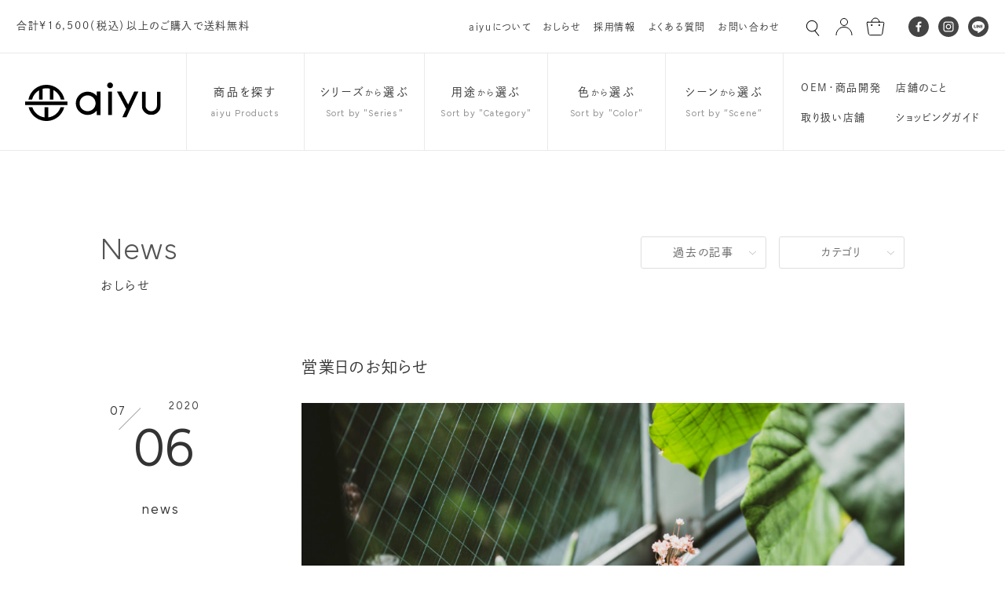

--- FILE ---
content_type: text/html; charset=UTF-8
request_url: https://aiyu-hasami.com/archives/1004611
body_size: 16682
content:
<!DOCTYPE html>
<html dir="ltr" lang="ja">
<head>
<!-- Google tag (gtag.js) -->
<script async src="https://www.googletagmanager.com/gtag/js?id=G-SKHFYFK662"></script>
<script>
  window.dataLayer = window.dataLayer || [];
  function gtag(){dataLayer.push(arguments);}
  gtag('js', new Date());

  gtag('config', 'G-SKHFYFK662');
</script>
<script>
let href = window.location.href;
if(href.match(/&utm_source/)){
	let replaced = href.replace(/&utm_source/g,'?utm_source');
	console.log(replaced);
	location.href=replaced;
};
</script>

	<style>img:is([sizes="auto" i], [sizes^="auto," i]) { contain-intrinsic-size: 3000px 1500px }</style>
	
		<!-- All in One SEO 4.8.1.1 - aioseo.com -->
		<title>営業日のお知らせ | 波佐見焼のOEM オンラインショップ｜アイユー（aiyu）</title>
	<meta name="description" content="【営業日のお知らせ】 明日、7/7(THU）🎋✨は、定休日となります。 bikasuco ホワイ" />
	<meta name="robots" content="max-image-preview:large" />
	<meta name="author" content="aiyu"/>
	<link rel="canonical" href="https://aiyu-hasami.com/archives/1004611" />
	<meta name="generator" content="All in One SEO (AIOSEO) 4.8.1.1" />
		<meta property="og:locale" content="ja_JP" />
		<meta property="og:site_name" content="波佐見焼 オンラインショップ｜アイユー（aiyu）" />
		<meta property="og:type" content="article" />
		<meta property="og:title" content="営業日のお知らせ | 波佐見焼のOEM オンラインショップ｜アイユー（aiyu）" />
		<meta property="og:description" content="【営業日のお知らせ】 明日、7/7(THU）🎋✨は、定休日となります。 bikasuco ホワイ" />
		<meta property="og:url" content="https://aiyu-hasami.com/archives/1004611" />
		<meta property="og:image" content="https://aiyu-hasami.com/wp/wp-content/uploads/2020/07/0024-scaled.jpg" />
		<meta property="og:image:secure_url" content="https://aiyu-hasami.com/wp/wp-content/uploads/2020/07/0024-scaled.jpg" />
		<meta property="og:image:width" content="2560" />
		<meta property="og:image:height" content="1712" />
		<meta property="article:published_time" content="2020-07-06T03:00:54+00:00" />
		<meta property="article:modified_time" content="2020-07-06T03:00:54+00:00" />
		<meta property="article:publisher" content="https://www.facebook.com/aiyuhasami/" />
		<meta name="twitter:card" content="summary" />
		<meta name="twitter:title" content="営業日のお知らせ | 波佐見焼のOEM オンラインショップ｜アイユー（aiyu）" />
		<meta name="twitter:description" content="【営業日のお知らせ】 明日、7/7(THU）🎋✨は、定休日となります。 bikasuco ホワイ" />
		<meta name="twitter:image" content="https://aiyu-hasami.com/wp/wp-content/uploads/2020/07/0024-scaled.jpg" />
		<script type="application/ld+json" class="aioseo-schema">
			{"@context":"https:\/\/schema.org","@graph":[{"@type":"Article","@id":"https:\/\/aiyu-hasami.com\/archives\/1004611#article","name":"\u55b6\u696d\u65e5\u306e\u304a\u77e5\u3089\u305b | \u6ce2\u4f50\u898b\u713c\u306eOEM \u30aa\u30f3\u30e9\u30a4\u30f3\u30b7\u30e7\u30c3\u30d7\uff5c\u30a2\u30a4\u30e6\u30fc\uff08aiyu\uff09","headline":"\u55b6\u696d\u65e5\u306e\u304a\u77e5\u3089\u305b","author":{"@id":"https:\/\/aiyu-hasami.com\/archives\/author\/aiyu#author"},"publisher":{"@id":"https:\/\/aiyu-hasami.com\/#organization"},"image":{"@type":"ImageObject","url":"https:\/\/aiyu-hasami.com\/wp\/wp-content\/uploads\/2020\/07\/0024-scaled.jpg","width":2560,"height":1712},"datePublished":"2020-07-06T12:00:54+09:00","dateModified":"2020-07-06T12:00:54+09:00","inLanguage":"ja","mainEntityOfPage":{"@id":"https:\/\/aiyu-hasami.com\/archives\/1004611#webpage"},"isPartOf":{"@id":"https:\/\/aiyu-hasami.com\/archives\/1004611#webpage"},"articleSection":"\u304a\u77e5\u3089\u305b"},{"@type":"BreadcrumbList","@id":"https:\/\/aiyu-hasami.com\/archives\/1004611#breadcrumblist","itemListElement":[{"@type":"ListItem","@id":"https:\/\/aiyu-hasami.com\/#listItem","position":1,"name":"\u5bb6"}]},{"@type":"Organization","@id":"https:\/\/aiyu-hasami.com\/#organization","name":"\u6ce2\u4f50\u898b\u713c\u306eOEM \u30aa\u30f3\u30e9\u30a4\u30f3\u30b7\u30e7\u30c3\u30d7\uff5c\u30a2\u30a4\u30e6\u30fc\uff08aiyu\uff09","url":"https:\/\/aiyu-hasami.com\/","sameAs":["https:\/\/www.instagram.com\/aiyu.hasami\/"]},{"@type":"Person","@id":"https:\/\/aiyu-hasami.com\/archives\/author\/aiyu#author","url":"https:\/\/aiyu-hasami.com\/archives\/author\/aiyu","name":"aiyu","image":{"@type":"ImageObject","@id":"https:\/\/aiyu-hasami.com\/archives\/1004611#authorImage","url":"https:\/\/secure.gravatar.com\/avatar\/66b484ddd719798c9c8fc446b11358cf?s=96&d=mm&r=g","width":96,"height":96,"caption":"aiyu"}},{"@type":"WebPage","@id":"https:\/\/aiyu-hasami.com\/archives\/1004611#webpage","url":"https:\/\/aiyu-hasami.com\/archives\/1004611","name":"\u55b6\u696d\u65e5\u306e\u304a\u77e5\u3089\u305b | \u6ce2\u4f50\u898b\u713c\u306eOEM \u30aa\u30f3\u30e9\u30a4\u30f3\u30b7\u30e7\u30c3\u30d7\uff5c\u30a2\u30a4\u30e6\u30fc\uff08aiyu\uff09","description":"\u3010\u55b6\u696d\u65e5\u306e\u304a\u77e5\u3089\u305b\u3011 \u660e\u65e5\u30017\/7(THU\uff09\ud83c\udf8b\u2728\u306f\u3001\u5b9a\u4f11\u65e5\u3068\u306a\u308a\u307e\u3059\u3002 bikasuco \u30db\u30ef\u30a4","inLanguage":"ja","isPartOf":{"@id":"https:\/\/aiyu-hasami.com\/#website"},"breadcrumb":{"@id":"https:\/\/aiyu-hasami.com\/archives\/1004611#breadcrumblist"},"author":{"@id":"https:\/\/aiyu-hasami.com\/archives\/author\/aiyu#author"},"creator":{"@id":"https:\/\/aiyu-hasami.com\/archives\/author\/aiyu#author"},"image":{"@type":"ImageObject","url":"https:\/\/aiyu-hasami.com\/wp\/wp-content\/uploads\/2020\/07\/0024-scaled.jpg","@id":"https:\/\/aiyu-hasami.com\/archives\/1004611\/#mainImage","width":2560,"height":1712},"primaryImageOfPage":{"@id":"https:\/\/aiyu-hasami.com\/archives\/1004611#mainImage"},"datePublished":"2020-07-06T12:00:54+09:00","dateModified":"2020-07-06T12:00:54+09:00"},{"@type":"WebSite","@id":"https:\/\/aiyu-hasami.com\/#website","url":"https:\/\/aiyu-hasami.com\/","name":"\u6ce2\u4f50\u898b\u713c\u306eOEM \u30aa\u30f3\u30e9\u30a4\u30f3\u30b7\u30e7\u30c3\u30d7\uff5c\u30a2\u30a4\u30e6\u30fc\uff08aiyu\uff09","inLanguage":"ja","publisher":{"@id":"https:\/\/aiyu-hasami.com\/#organization"}}]}
		</script>
		<!-- All in One SEO -->

<link rel='stylesheet' id='wp-block-library-css' href='https://aiyu-hasami.com/wp/wp-includes/css/dist/block-library/style.min.css?ver=6.7.4' type='text/css' media='all' />
<style id='safe-svg-svg-icon-style-inline-css' type='text/css'>
.safe-svg-cover{text-align:center}.safe-svg-cover .safe-svg-inside{display:inline-block;max-width:100%}.safe-svg-cover svg{fill:currentColor;height:100%;max-height:100%;max-width:100%;width:100%}

</style>
<style id='classic-theme-styles-inline-css' type='text/css'>
/*! This file is auto-generated */
.wp-block-button__link{color:#fff;background-color:#32373c;border-radius:9999px;box-shadow:none;text-decoration:none;padding:calc(.667em + 2px) calc(1.333em + 2px);font-size:1.125em}.wp-block-file__button{background:#32373c;color:#fff;text-decoration:none}
</style>
<style id='global-styles-inline-css' type='text/css'>
:root{--wp--preset--aspect-ratio--square: 1;--wp--preset--aspect-ratio--4-3: 4/3;--wp--preset--aspect-ratio--3-4: 3/4;--wp--preset--aspect-ratio--3-2: 3/2;--wp--preset--aspect-ratio--2-3: 2/3;--wp--preset--aspect-ratio--16-9: 16/9;--wp--preset--aspect-ratio--9-16: 9/16;--wp--preset--color--black: #000000;--wp--preset--color--cyan-bluish-gray: #abb8c3;--wp--preset--color--white: #ffffff;--wp--preset--color--pale-pink: #f78da7;--wp--preset--color--vivid-red: #cf2e2e;--wp--preset--color--luminous-vivid-orange: #ff6900;--wp--preset--color--luminous-vivid-amber: #fcb900;--wp--preset--color--light-green-cyan: #7bdcb5;--wp--preset--color--vivid-green-cyan: #00d084;--wp--preset--color--pale-cyan-blue: #8ed1fc;--wp--preset--color--vivid-cyan-blue: #0693e3;--wp--preset--color--vivid-purple: #9b51e0;--wp--preset--gradient--vivid-cyan-blue-to-vivid-purple: linear-gradient(135deg,rgba(6,147,227,1) 0%,rgb(155,81,224) 100%);--wp--preset--gradient--light-green-cyan-to-vivid-green-cyan: linear-gradient(135deg,rgb(122,220,180) 0%,rgb(0,208,130) 100%);--wp--preset--gradient--luminous-vivid-amber-to-luminous-vivid-orange: linear-gradient(135deg,rgba(252,185,0,1) 0%,rgba(255,105,0,1) 100%);--wp--preset--gradient--luminous-vivid-orange-to-vivid-red: linear-gradient(135deg,rgba(255,105,0,1) 0%,rgb(207,46,46) 100%);--wp--preset--gradient--very-light-gray-to-cyan-bluish-gray: linear-gradient(135deg,rgb(238,238,238) 0%,rgb(169,184,195) 100%);--wp--preset--gradient--cool-to-warm-spectrum: linear-gradient(135deg,rgb(74,234,220) 0%,rgb(151,120,209) 20%,rgb(207,42,186) 40%,rgb(238,44,130) 60%,rgb(251,105,98) 80%,rgb(254,248,76) 100%);--wp--preset--gradient--blush-light-purple: linear-gradient(135deg,rgb(255,206,236) 0%,rgb(152,150,240) 100%);--wp--preset--gradient--blush-bordeaux: linear-gradient(135deg,rgb(254,205,165) 0%,rgb(254,45,45) 50%,rgb(107,0,62) 100%);--wp--preset--gradient--luminous-dusk: linear-gradient(135deg,rgb(255,203,112) 0%,rgb(199,81,192) 50%,rgb(65,88,208) 100%);--wp--preset--gradient--pale-ocean: linear-gradient(135deg,rgb(255,245,203) 0%,rgb(182,227,212) 50%,rgb(51,167,181) 100%);--wp--preset--gradient--electric-grass: linear-gradient(135deg,rgb(202,248,128) 0%,rgb(113,206,126) 100%);--wp--preset--gradient--midnight: linear-gradient(135deg,rgb(2,3,129) 0%,rgb(40,116,252) 100%);--wp--preset--font-size--small: 13px;--wp--preset--font-size--medium: 20px;--wp--preset--font-size--large: 36px;--wp--preset--font-size--x-large: 42px;--wp--preset--spacing--20: 0.44rem;--wp--preset--spacing--30: 0.67rem;--wp--preset--spacing--40: 1rem;--wp--preset--spacing--50: 1.5rem;--wp--preset--spacing--60: 2.25rem;--wp--preset--spacing--70: 3.38rem;--wp--preset--spacing--80: 5.06rem;--wp--preset--shadow--natural: 6px 6px 9px rgba(0, 0, 0, 0.2);--wp--preset--shadow--deep: 12px 12px 50px rgba(0, 0, 0, 0.4);--wp--preset--shadow--sharp: 6px 6px 0px rgba(0, 0, 0, 0.2);--wp--preset--shadow--outlined: 6px 6px 0px -3px rgba(255, 255, 255, 1), 6px 6px rgba(0, 0, 0, 1);--wp--preset--shadow--crisp: 6px 6px 0px rgba(0, 0, 0, 1);}:where(.is-layout-flex){gap: 0.5em;}:where(.is-layout-grid){gap: 0.5em;}body .is-layout-flex{display: flex;}.is-layout-flex{flex-wrap: wrap;align-items: center;}.is-layout-flex > :is(*, div){margin: 0;}body .is-layout-grid{display: grid;}.is-layout-grid > :is(*, div){margin: 0;}:where(.wp-block-columns.is-layout-flex){gap: 2em;}:where(.wp-block-columns.is-layout-grid){gap: 2em;}:where(.wp-block-post-template.is-layout-flex){gap: 1.25em;}:where(.wp-block-post-template.is-layout-grid){gap: 1.25em;}.has-black-color{color: var(--wp--preset--color--black) !important;}.has-cyan-bluish-gray-color{color: var(--wp--preset--color--cyan-bluish-gray) !important;}.has-white-color{color: var(--wp--preset--color--white) !important;}.has-pale-pink-color{color: var(--wp--preset--color--pale-pink) !important;}.has-vivid-red-color{color: var(--wp--preset--color--vivid-red) !important;}.has-luminous-vivid-orange-color{color: var(--wp--preset--color--luminous-vivid-orange) !important;}.has-luminous-vivid-amber-color{color: var(--wp--preset--color--luminous-vivid-amber) !important;}.has-light-green-cyan-color{color: var(--wp--preset--color--light-green-cyan) !important;}.has-vivid-green-cyan-color{color: var(--wp--preset--color--vivid-green-cyan) !important;}.has-pale-cyan-blue-color{color: var(--wp--preset--color--pale-cyan-blue) !important;}.has-vivid-cyan-blue-color{color: var(--wp--preset--color--vivid-cyan-blue) !important;}.has-vivid-purple-color{color: var(--wp--preset--color--vivid-purple) !important;}.has-black-background-color{background-color: var(--wp--preset--color--black) !important;}.has-cyan-bluish-gray-background-color{background-color: var(--wp--preset--color--cyan-bluish-gray) !important;}.has-white-background-color{background-color: var(--wp--preset--color--white) !important;}.has-pale-pink-background-color{background-color: var(--wp--preset--color--pale-pink) !important;}.has-vivid-red-background-color{background-color: var(--wp--preset--color--vivid-red) !important;}.has-luminous-vivid-orange-background-color{background-color: var(--wp--preset--color--luminous-vivid-orange) !important;}.has-luminous-vivid-amber-background-color{background-color: var(--wp--preset--color--luminous-vivid-amber) !important;}.has-light-green-cyan-background-color{background-color: var(--wp--preset--color--light-green-cyan) !important;}.has-vivid-green-cyan-background-color{background-color: var(--wp--preset--color--vivid-green-cyan) !important;}.has-pale-cyan-blue-background-color{background-color: var(--wp--preset--color--pale-cyan-blue) !important;}.has-vivid-cyan-blue-background-color{background-color: var(--wp--preset--color--vivid-cyan-blue) !important;}.has-vivid-purple-background-color{background-color: var(--wp--preset--color--vivid-purple) !important;}.has-black-border-color{border-color: var(--wp--preset--color--black) !important;}.has-cyan-bluish-gray-border-color{border-color: var(--wp--preset--color--cyan-bluish-gray) !important;}.has-white-border-color{border-color: var(--wp--preset--color--white) !important;}.has-pale-pink-border-color{border-color: var(--wp--preset--color--pale-pink) !important;}.has-vivid-red-border-color{border-color: var(--wp--preset--color--vivid-red) !important;}.has-luminous-vivid-orange-border-color{border-color: var(--wp--preset--color--luminous-vivid-orange) !important;}.has-luminous-vivid-amber-border-color{border-color: var(--wp--preset--color--luminous-vivid-amber) !important;}.has-light-green-cyan-border-color{border-color: var(--wp--preset--color--light-green-cyan) !important;}.has-vivid-green-cyan-border-color{border-color: var(--wp--preset--color--vivid-green-cyan) !important;}.has-pale-cyan-blue-border-color{border-color: var(--wp--preset--color--pale-cyan-blue) !important;}.has-vivid-cyan-blue-border-color{border-color: var(--wp--preset--color--vivid-cyan-blue) !important;}.has-vivid-purple-border-color{border-color: var(--wp--preset--color--vivid-purple) !important;}.has-vivid-cyan-blue-to-vivid-purple-gradient-background{background: var(--wp--preset--gradient--vivid-cyan-blue-to-vivid-purple) !important;}.has-light-green-cyan-to-vivid-green-cyan-gradient-background{background: var(--wp--preset--gradient--light-green-cyan-to-vivid-green-cyan) !important;}.has-luminous-vivid-amber-to-luminous-vivid-orange-gradient-background{background: var(--wp--preset--gradient--luminous-vivid-amber-to-luminous-vivid-orange) !important;}.has-luminous-vivid-orange-to-vivid-red-gradient-background{background: var(--wp--preset--gradient--luminous-vivid-orange-to-vivid-red) !important;}.has-very-light-gray-to-cyan-bluish-gray-gradient-background{background: var(--wp--preset--gradient--very-light-gray-to-cyan-bluish-gray) !important;}.has-cool-to-warm-spectrum-gradient-background{background: var(--wp--preset--gradient--cool-to-warm-spectrum) !important;}.has-blush-light-purple-gradient-background{background: var(--wp--preset--gradient--blush-light-purple) !important;}.has-blush-bordeaux-gradient-background{background: var(--wp--preset--gradient--blush-bordeaux) !important;}.has-luminous-dusk-gradient-background{background: var(--wp--preset--gradient--luminous-dusk) !important;}.has-pale-ocean-gradient-background{background: var(--wp--preset--gradient--pale-ocean) !important;}.has-electric-grass-gradient-background{background: var(--wp--preset--gradient--electric-grass) !important;}.has-midnight-gradient-background{background: var(--wp--preset--gradient--midnight) !important;}.has-small-font-size{font-size: var(--wp--preset--font-size--small) !important;}.has-medium-font-size{font-size: var(--wp--preset--font-size--medium) !important;}.has-large-font-size{font-size: var(--wp--preset--font-size--large) !important;}.has-x-large-font-size{font-size: var(--wp--preset--font-size--x-large) !important;}
:where(.wp-block-post-template.is-layout-flex){gap: 1.25em;}:where(.wp-block-post-template.is-layout-grid){gap: 1.25em;}
:where(.wp-block-columns.is-layout-flex){gap: 2em;}:where(.wp-block-columns.is-layout-grid){gap: 2em;}
:root :where(.wp-block-pullquote){font-size: 1.5em;line-height: 1.6;}
</style>
<style id='akismet-widget-style-inline-css' type='text/css'>

			.a-stats {
				--akismet-color-mid-green: #357b49;
				--akismet-color-white: #fff;
				--akismet-color-light-grey: #f6f7f7;

				max-width: 350px;
				width: auto;
			}

			.a-stats * {
				all: unset;
				box-sizing: border-box;
			}

			.a-stats strong {
				font-weight: 600;
			}

			.a-stats a.a-stats__link,
			.a-stats a.a-stats__link:visited,
			.a-stats a.a-stats__link:active {
				background: var(--akismet-color-mid-green);
				border: none;
				box-shadow: none;
				border-radius: 8px;
				color: var(--akismet-color-white);
				cursor: pointer;
				display: block;
				font-family: -apple-system, BlinkMacSystemFont, 'Segoe UI', 'Roboto', 'Oxygen-Sans', 'Ubuntu', 'Cantarell', 'Helvetica Neue', sans-serif;
				font-weight: 500;
				padding: 12px;
				text-align: center;
				text-decoration: none;
				transition: all 0.2s ease;
			}

			/* Extra specificity to deal with TwentyTwentyOne focus style */
			.widget .a-stats a.a-stats__link:focus {
				background: var(--akismet-color-mid-green);
				color: var(--akismet-color-white);
				text-decoration: none;
			}

			.a-stats a.a-stats__link:hover {
				filter: brightness(110%);
				box-shadow: 0 4px 12px rgba(0, 0, 0, 0.06), 0 0 2px rgba(0, 0, 0, 0.16);
			}

			.a-stats .count {
				color: var(--akismet-color-white);
				display: block;
				font-size: 1.5em;
				line-height: 1.4;
				padding: 0 13px;
				white-space: nowrap;
			}
		
</style>
<link rel="https://api.w.org/" href="https://aiyu-hasami.com/wp-json/" /><link rel="alternate" title="JSON" type="application/json" href="https://aiyu-hasami.com/wp-json/wp/v2/posts/1004611" /><link rel="EditURI" type="application/rsd+xml" title="RSD" href="https://aiyu-hasami.com/wp/xmlrpc.php?rsd" />
<link rel='shortlink' href='https://aiyu-hasami.com/?p=1004611' />
<link rel="alternate" title="oEmbed (JSON)" type="application/json+oembed" href="https://aiyu-hasami.com/wp-json/oembed/1.0/embed?url=https%3A%2F%2Faiyu-hasami.com%2Farchives%2F1004611" />
<link rel="alternate" title="oEmbed (XML)" type="text/xml+oembed" href="https://aiyu-hasami.com/wp-json/oembed/1.0/embed?url=https%3A%2F%2Faiyu-hasami.com%2Farchives%2F1004611&#038;format=xml" />
<meta http-equiv="X-UA-Compatible" content="IE=edge">
<meta charset="utf-8">
<meta name="viewport" content="width=1300 user-scalable=yes">
<meta name="referrer" content="no-referrer-when-downgrade">
<link rel="apple-touch-icon-precomposed" href="/_ico/icon.png">
<link rel="profile" href="http://gmpg.org/xfn/11">
<link rel="alternate" type="application/rss+xml" title="RSS 2.0" href="https://aiyu-hasami.com/feed">
<link rel="alternate" type="text/xml" title="RSS .92" href="https://aiyu-hasami.com/feed/rss">
<link rel="alternate" type="application/atom+xml" title="Atom 1.0" href="https://aiyu-hasami.com/feed/atom">
<link rel="alternate" type="application/rss+xml" title="RSS" href="https://aiyu-hasami.com/index.rdf">
<link rel="shortcut icon" href="https://aiyu-hasami.com/wp/wp-content/themes/aiyu_ver18/favicon.ico">
<link rel="icon" href="https://aiyu-hasami.com/wp/wp-content/themes/aiyu_ver18/favicon.ico" type="image/vnd.microsoft.icon">
<script type="text/javascript" src="https://aiyu-hasami.com/wp/wp-content/themes/aiyu_ver18/js/jquery.min.js"></script>
<link rel="stylesheet" href="https://aiyu-hasami.com/wp/wp-content/themes/aiyu_ver18/css/reset.css">
<link rel="stylesheet" href="https://aiyu-hasami.com/wp/wp-content/themes/aiyu_ver18/style.css?202601250232">
<link href="https://aiyu-hasami.com/wp/wp-content/themes/aiyu_ver18/css/news.css?202601250232" rel="stylesheet">

<meta property="og:locale" content="ja_JP">
<meta property="fb:admins" content="">

<meta property="og:site_name" content="波佐見焼のOEM オンラインショップ｜アイユー（aiyu）">
<meta property="og:type" content="blog">
<meta property='og:url' content="https://aiyu-hasami.com/archives/1004611">
<meta property='og:title' content="営業日のお知らせ | おしらせ | 波佐見焼のOEM オンラインショップ｜アイユー（aiyu）">
<script>
  (function(d) {
    var config = {
      kitId: 'dkz4lft',
      scriptTimeout: 3000,
      async: true
    },
    h=d.documentElement,t=setTimeout(function(){h.className=h.className.replace(/\bwf-loading\b/g,"")+" wf-inactive";},config.scriptTimeout),tk=d.createElement("script"),f=false,s=d.getElementsByTagName("script")[0],a;h.className+=" wf-loading";tk.src='https://use.typekit.net/'+config.kitId+'.js';tk.async=true;tk.onload=tk.onreadystatechange=function(){a=this.readyState;if(f||a&&a!="complete"&&a!="loaded")return;f=true;clearTimeout(t);try{Typekit.load(config)}catch(e){}};s.parentNode.insertBefore(tk,s)
  })(document);
</script>
</head>

<body id="%e5%96%b6%e6%a5%ad%e6%97%a5%e3%81%ae%e3%81%8a%e7%9f%a5%e3%82%89%e3%81%9b" class="inside pc">
<div id="fb-root"></div>
<script>(function(d, s, id) {
	var js, fjs = d.getElementsByTagName(s)[0];
	if (d.getElementById(id)) return;
	js = d.createElement(s); js.id = id;
	js.src = "//connect.facebook.net/ja_JP/sdk.js#xfbml=1&version=v2.5&appId=175290412524254";
	fjs.parentNode.insertBefore(js, fjs);
}(document, 'script', 'facebook-jssdk'));</script>

<div id="loading"></div>



<header class="header-common">
	<div class="header-sub">
				<div class="header-news">
		<div class="header-news-common">合計¥16,500（税込）以上のご購入で送料無料</div>
	</div>		
				<nav class="snav">
			<ul>
				<li><a href="https://aiyu-hasami.com/about-aiyu">aiyuについて</a></li>
				<li><a href="https://aiyu-hasami.com/news">おしらせ</a></li>
				<li><a href="https://aiyu-hasami.com/recruit">採用情報</a></li>
				<li><a href="https://aiyu-hasami.com/faq">よくある質問</a></li>
				<li><a href="https://aiyu-hasami.com/contact">お問い合わせ</a></li>
			</ul>
		</nav>
		
		<nav class="shop-nav">
			<ul>
				<li class="head-search-btn">
					<span><img src="https://aiyu-hasami.com/wp/wp-content/themes/aiyu_ver18/img/share/ico-search.svg"></span>
					<div class="head-search">
												<div class="search-product">
	<form role="search" method="get" action="https://aiyu-hasami.com" id="searchform" class="searchform">
		<div>
			<input type="text" name="s" id="s" value="" placeholder="商品検索">
			<input type="hidden" value="product" name="post_type" id="post_type">
			<input type="submit" value="検索" id="searchsubmit">
		</div>
	</form>
	</div>					</div>
				</li>
				<li><a href="https://secure.shop-pro.jp/?mode=myaccount&shop_id=PA01346312" target="_blank" rel="noopener"><img src="https://aiyu-hasami.com/wp/wp-content/themes/aiyu_ver18/img/share/ico-account.svg"></a></li>
				<li><a href="https://aiyu.shop-pro.jp/cart/#/checkout" target="_blank" rel="noopener"><img src="https://aiyu-hasami.com/wp/wp-content/themes/aiyu_ver18/img/share/ico-cart.svg"></a></li>
			</ul>
		</nav>

				<ul class="sns">
		<li><a href="https://www.facebook.com/aiyuhasami/" target="_blank" rel="noopener" title="Facebook"><img src="https://aiyu-hasami.com/wp/wp-content/themes/aiyu_ver18/img/share/ico-facebook.svg" alt="Facebook"></a></li>
	<li><a href="https://www.instagram.com/aiyu.hasami/" target="_blank" rel="noopener" title="Instagram"><img src="https://aiyu-hasami.com/wp/wp-content/themes/aiyu_ver18/img/share/ico-instagram.svg" alt="Instagram"></a></li>
	<li><a href="https://lin.ee/KZOoxcF" target="_blank" rel="noopener" title="LINE"><img src="https://aiyu-hasami.com/wp/wp-content/themes/aiyu_ver18/img/share/ico-line.svg" alt="LINE"></a></li>
</ul>			</div>


	<div class="header-main">
				<div class="logo"><a href="https://aiyu-hasami.com"><img src="https://aiyu-hasami.com/wp/wp-content/themes/aiyu_ver18/img/share/logo.svg" alt="波佐見焼 オンラインショップ aiyu"></a></div>
		
				<nav class="search-nav">
			<ul>

				<li class="not-mnav"><a href="https://aiyu-hasami.com/product/">
					<strong>商品を探す</strong><em class="font-sans">aiyu Products</em>
				</a></li>

				<li class="mnav">
					<div class="btn-mnav"><strong>シリーズ<span>から</span>選ぶ</strong><em class="font-sans">Sort by "Series"</em></div>
					<div class="mnav-wrap snav-series clearfix">
						<div class="mnav-wrap-inner clearfix">
							<div class="snav-img">
																<div class="inner trigger_39">
																		<div class="header-slider cycle-slideshow slider-category" data-cycle-swipe=true data-cycle-swipe-fx=scrollHorz data-cycle-fx=fade data-cycle-pause-on-hover="true" data-cycle-speed="1000">
																				<img src="https://aiyu-hasami.com/wp/wp-content/uploads/2021/08/e-series1-2000x1000.jpg" alt="eシリーズ">
																				<div class="cycle-pager"></div>
									</div>
																		<div class="txt">
										<h2><i>01</i><strong class="font-sans-m">e-series</strong></h2>
										<h3 class="font-b">人が自然な動きや状態で使えるよう、<br />
人間工学に基づいて作られたシリーズ。</h3>									</div>
								</div>
																<div class="inner trigger_90">
																		<div class="header-slider cycle-slideshow slider-category" data-cycle-swipe=true data-cycle-swipe-fx=scrollHorz data-cycle-fx=fade data-cycle-pause-on-hover="true" data-cycle-speed="1000">
																				<img src="https://aiyu-hasami.com/wp/wp-content/uploads/2021/08/ORIME1-2000x1000.jpg" alt="ORIME">
																				<div class="cycle-pager"></div>
									</div>
																		<div class="txt">
										<h2><i>02</i><strong class="font-sans-m">orime</strong></h2>
										<h3 class="font-b">テキスタイルの紋様を器に展開。</h3>									</div>
								</div>
																<div class="inner trigger_162">
																		<div class="header-slider cycle-slideshow slider-category" data-cycle-swipe=true data-cycle-swipe-fx=scrollHorz data-cycle-fx=fade data-cycle-pause-on-hover="true" data-cycle-speed="1000">
																				<img src="https://aiyu-hasami.com/wp/wp-content/uploads/2021/08/slide-1-1-2000x1000.jpg" alt="重宝皿">
																				<div class="cycle-pager"></div>
									</div>
																		<div class="txt">
										<h2><i>03</i><strong class="font-sans-m">chohozara</strong></h2>
										<h3 class="font-b">アイユーの人気ナンバーワン。<br />
いろいろなシーンで重宝するお皿。</h3>									</div>
								</div>
																<div class="inner trigger_140">
																		<div class="header-slider cycle-slideshow slider-category" data-cycle-swipe=true data-cycle-swipe-fx=scrollHorz data-cycle-fx=fade data-cycle-pause-on-hover="true" data-cycle-speed="1000">
																				<img src="https://aiyu-hasami.com/wp/wp-content/uploads/2021/08/motte1-2000x1000.jpg" alt="motte">
																				<div class="cycle-pager"></div>
									</div>
																		<div class="txt">
										<h2><i>04</i><strong class="font-sans-m">motte</strong></h2>
										<h3 class="font-b">持ちやすい。食べやすい。だから、おいしい。</h3>									</div>
								</div>
																<div class="inner trigger_157">
																		<div class="header-slider cycle-slideshow slider-category" data-cycle-swipe=true data-cycle-swipe-fx=scrollHorz data-cycle-fx=fade data-cycle-pause-on-hover="true" data-cycle-speed="1000">
																				<img src="https://aiyu-hasami.com/wp/wp-content/uploads/2021/08/KIRITORU-iron1-2000x1000.jpg" alt="KIRITORU IRON">
																				<div class="cycle-pager"></div>
									</div>
																		<div class="txt">
										<h2><i>05</i><strong class="font-sans-m">kiritoru-iron</strong></h2>
										<h3 class="font-b">独自に開発した釉薬の風合い。<br />
無骨な道具感をまとった個性ある1枚。</h3>									</div>
								</div>
																<div class="inner trigger_82">
																		<div class="header-slider cycle-slideshow slider-category" data-cycle-swipe=true data-cycle-swipe-fx=scrollHorz data-cycle-fx=fade data-cycle-pause-on-hover="true" data-cycle-speed="1000">
																				<img src="https://aiyu-hasami.com/wp/wp-content/uploads/2020/07/slide-1-3-2000x1000.jpg" alt="BIKASUCO">
																				<div class="cycle-pager"></div>
									</div>
																		<div class="txt">
										<h2><i>06</i><strong class="font-sans-m">bikasuco</strong></h2>
										<h3 class="font-b">ただ置いてあるだけでも様になる<br />
フラワーベース。</h3>									</div>
								</div>
																<div class="inner trigger_155">
																		<div class="header-slider cycle-slideshow slider-category" data-cycle-swipe=true data-cycle-swipe-fx=scrollHorz data-cycle-fx=fade data-cycle-pause-on-hover="true" data-cycle-speed="1000">
																				<img src="https://aiyu-hasami.com/wp/wp-content/uploads/2020/05/slide-4-copy-7-2000x1000.jpg" alt="廻り花">
																				<div class="cycle-pager"></div>
									</div>
																		<div class="txt">
										<h2><i>07</i><strong class="font-sans-m">mawaribana</strong></h2>
										<h3 class="font-b">一人の絵付け職人がシリーズ全てを担当する<br />
人気の「廻り花」デザイン。</h3>									</div>
								</div>
																<div class="inner trigger_156">
																		<div class="header-slider cycle-slideshow slider-category" data-cycle-swipe=true data-cycle-swipe-fx=scrollHorz data-cycle-fx=fade data-cycle-pause-on-hover="true" data-cycle-speed="1000">
																				<img src="https://aiyu-hasami.com/wp/wp-content/uploads/2020/02/4c409b6f7d7c5f3bc2c7f9e2bb8dba19-2000x1000.jpg" alt="鉄線花">
																				<div class="cycle-pager"></div>
									</div>
																		<div class="txt">
										<h2><i>08</i><strong class="font-sans-m">tessenka</strong></h2>
										<h3 class="font-b">上品で華やかな鉄線花文様。</h3>									</div>
								</div>
																<div class="inner trigger_270">
																		<div class="header-slider cycle-slideshow slider-category" data-cycle-swipe=true data-cycle-swipe-fx=scrollHorz data-cycle-fx=fade data-cycle-pause-on-hover="true" data-cycle-speed="1000">
																				<img src="https://aiyu-hasami.com/wp/wp-content/uploads/2024/12/reisei-jyounetsu1-2000x1000.jpg" alt="冷静と情熱">
																				<div class="cycle-pager"></div>
									</div>
																		<div class="txt">
										<h2><i>09</i><strong class="font-sans-m">reisei-jyounetsu</strong></h2>
										<h3 class="font-b">落ち着きのある「冷静」シリーズ、<br />
鮮やかな色味の「情熱」シリーズ。</h3>									</div>
								</div>
																<div class="inner trigger_271">
																		<div class="header-slider cycle-slideshow slider-category" data-cycle-swipe=true data-cycle-swipe-fx=scrollHorz data-cycle-fx=fade data-cycle-pause-on-hover="true" data-cycle-speed="1000">
																				<img src="https://aiyu-hasami.com/wp/wp-content/uploads/2024/12/shothree1-2000x1000.jpg" alt="醤３">
																				<div class="cycle-pager"></div>
									</div>
																		<div class="txt">
										<h2><i>10</i><strong class="font-sans-m">shothree</strong></h2>
										<h3 class="font-b">醤油専門店とのコラボで生まれた、<br />
「味変」を楽しむ三口皿。</h3>									</div>
								</div>
																<div class="inner trigger_272">
																		<div class="header-slider cycle-slideshow slider-category" data-cycle-swipe=true data-cycle-swipe-fx=scrollHorz data-cycle-fx=fade data-cycle-pause-on-hover="true" data-cycle-speed="1000">
																				<img src="https://aiyu-hasami.com/wp/wp-content/uploads/2024/12/uchu1-2000x1000.jpg" alt="UCHU">
																				<div class="cycle-pager"></div>
									</div>
																		<div class="txt">
										<h2><i>11</i><strong class="font-sans-m">uchu</strong></h2>
										<h3 class="font-b">京都の人気落雁専門店「UCHU」のオリジナル商品。<br />
四季をイメージした、愛くるしいプレートセット。</h3>									</div>
								</div>
																<div class="inner trigger_273">
																		<div class="header-slider cycle-slideshow slider-category" data-cycle-swipe=true data-cycle-swipe-fx=scrollHorz data-cycle-fx=fade data-cycle-pause-on-hover="true" data-cycle-speed="1000">
																				<img src="https://aiyu-hasami.com/wp/wp-content/uploads/2024/12/with_pebble1-2000x1000.jpg" alt="with Pebble">
																				<div class="cycle-pager"></div>
									</div>
																		<div class="txt">
										<h2><i>12</i><strong class="font-sans-m">with-pebble</strong></h2>
										<h3 class="font-b">食卓に愛嬌と楽しさを詰め込んだ、<br />
Pebbleとのコラボレーションシリーズ。</h3>									</div>
								</div>
															</div>
							<div class="snav">
								<ul class="category-list clearfix">
																		<li>
																				<a class="trigger_39" href="https://aiyu-hasami.com/product/series_category/e-series">
																					<figure>
																									<img src="https://aiyu-hasami.com/wp/wp-content/uploads/2020/04/0049-2-400x252.jpg" alt="eシリーズ">
																							</figure>
											<p class="series-logo">
																								<img class="e-series" src="https://aiyu-hasami.com/wp/wp-content/uploads/2021/04/logo-e-series.svg" alt="eシリーズ">
																							</p>
										</a>
									</li>
																		<li>
																				<a class="trigger_90" href="https://aiyu-hasami.com/product/series_category/orime">
																					<figure>
																									<img src="https://aiyu-hasami.com/wp/wp-content/uploads/2020/07/orime1-400x252.jpg" alt="ORIME">
																							</figure>
											<p class="series-logo">
																								<img class="orime" src="https://aiyu-hasami.com/wp/wp-content/uploads/2021/04/logo-orime.svg" alt="ORIME">
																							</p>
										</a>
									</li>
																		<li>
																				<a class="trigger_162" href="https://aiyu-hasami.com/product/series_category/chohozara">
																					<figure>
																									<img src="https://aiyu-hasami.com/wp/wp-content/uploads/2020/08/1073322-400x252.jpg" alt="重宝皿">
																							</figure>
											<p class="series-logo">
																								<img class="chohozara" src="https://aiyu-hasami.com/wp/wp-content/uploads/2021/04/logo-chohozara.svg" alt="重宝皿">
																							</p>
										</a>
									</li>
																		<li>
																				<a class="trigger_140" href="https://aiyu-hasami.com/product/series_category/motte">
																					<figure>
																									<img src="https://aiyu-hasami.com/wp/wp-content/uploads/2020/07/motte-400x252.jpg" alt="motte">
																							</figure>
											<p class="series-logo">
																								<img class="motte" src="https://aiyu-hasami.com/wp/wp-content/uploads/2021/04/logo-motte.svg" alt="motte">
																							</p>
										</a>
									</li>
																		<li>
																				<a class="trigger_157" href="https://aiyu-hasami.com/product/series_category/kiritoru-iron">
																					<figure>
																									<img src="https://aiyu-hasami.com/wp/wp-content/uploads/2020/05/0010-400x252.jpg" alt="KIRITORU IRON">
																							</figure>
											<p class="series-logo">
																								<img class="kiritoru-iron" src="https://aiyu-hasami.com/wp/wp-content/uploads/2025/12/kirit.svg" alt="KIRITORU IRON">
																							</p>
										</a>
									</li>
																		<li>
																				<a class="trigger_82" href="https://aiyu-hasami.com/product/series_category/bikasuco">
																					<figure>
																									<img src="https://aiyu-hasami.com/wp/wp-content/uploads/2020/07/slide-1-3-400x252.jpg" alt="BIKASUCO">
																							</figure>
											<p class="series-logo">
																								<img class="bikasuco" src="https://aiyu-hasami.com/wp/wp-content/uploads/2021/04/logo-bikasuco.svg" alt="BIKASUCO">
																							</p>
										</a>
									</li>
																		<li>
																				<a class="trigger_155" href="https://aiyu-hasami.com/product/series_category/mawaribana">
																					<figure>
																									<img src="https://aiyu-hasami.com/wp/wp-content/uploads/2020/05/slide-4-copy-7-400x252.jpg" alt="廻り花">
																							</figure>
											<p class="series-logo">
																								<img class="mawaribana" src="https://aiyu-hasami.com/wp/wp-content/uploads/2021/04/logo-mawaribana.svg" alt="廻り花">
																							</p>
										</a>
									</li>
																		<li>
																				<a class="trigger_156" href="https://aiyu-hasami.com/product/series_category/tessenka">
																					<figure>
																									<img src="https://aiyu-hasami.com/wp/wp-content/uploads/2020/02/4c409b6f7d7c5f3bc2c7f9e2bb8dba19-400x252.jpg" alt="鉄線花">
																							</figure>
											<p class="series-logo">
																								<img class="tessenka" src="https://aiyu-hasami.com/wp/wp-content/uploads/2021/04/logo-tessenka.svg" alt="鉄線花">
																							</p>
										</a>
									</li>
																		<li>
																				<a class="trigger_270" href="https://aiyu-hasami.com/product/series_category/reisei-jyounetsu">
																					<figure>
																									<img src="https://aiyu-hasami.com/wp/wp-content/uploads/2024/12/reisei-jyounetsu-thumb-400x252.jpg" alt="冷静と情熱">
																							</figure>
											<p class="series-logo">
																								<img class="reisei-jyounetsu" src="https://aiyu-hasami.com/wp/wp-content/uploads/2024/12/e8ea262c97cc04cec52e01d7621dcd1a.png" alt="冷静と情熱">
																							</p>
										</a>
									</li>
																		<li>
																				<a class="trigger_271" href="https://aiyu-hasami.com/shoyu3">
																					<figure>
																									<img src="https://aiyu-hasami.com/wp/wp-content/uploads/2024/12/shothree-thumb-400x252.jpg" alt="醤３">
																							</figure>
											<p class="series-logo">
																								<img class="shothree" src="https://aiyu-hasami.com/wp/wp-content/uploads/2024/12/a52e6afeaa2b45891f56ac59acb624b4.svg" alt="醤３">
																							</p>
										</a>
									</li>
																		<li>
																				<a class="trigger_272" href="https://aiyu-hasami.com/product/series_category/uchu">
																					<figure>
																									<img src="https://aiyu-hasami.com/wp/wp-content/uploads/2024/12/uchu-thumb-400x252.jpg" alt="UCHU">
																							</figure>
											<p class="series-logo">
																								<img class="uchu" src="https://aiyu-hasami.com/wp/wp-content/uploads/2024/12/logo-uchu.svg" alt="UCHU">
																							</p>
										</a>
									</li>
																		<li>
																				<a class="trigger_273" href="https://aiyu-hasami.com/product/series_category/with-pebble">
																					<figure>
																									<img src="https://aiyu-hasami.com/wp/wp-content/uploads/2024/12/with_pebble-thumb-400x252.jpg" alt="with Pebble">
																							</figure>
											<p class="series-logo">
																								<img class="with-pebble" src="https://aiyu-hasami.com/wp/wp-content/uploads/2024/12/logo-pebble.svg" alt="with Pebble">
																							</p>
										</a>
									</li>
																	</ul>
							</div>
						</div>
					</div>
				</li>

				<li class="mnav">
					<div class="btn-mnav"><strong>用途<span>から</span>選ぶ</strong><em class="font-sans">Sort by "Category"</em></div>
					<div class="mnav-wrap snav-category">
						<div class="mnav-wrap-inner clearfix">
							<div class="snav">
								<ul class="category-list clearfix">
																		<li>
										<a href="https://aiyu-hasami.com/product/product_category/cup">
											<figure>
																							<img src="https://aiyu-hasami.com/wp/wp-content/uploads/2021/05/168A4757-1-400x252.jpg" alt="カップ">
																						</figure>
											<p>カップ</p>
										</a>
									</li>
																		<li>
										<a href="https://aiyu-hasami.com/product/product_category/chawan">
											<figure>
																							<img src="https://aiyu-hasami.com/wp/wp-content/uploads/2020/07/orime1-400x252.jpg" alt="茶碗">
																						</figure>
											<p>茶碗</p>
										</a>
									</li>
																		<li>
										<a href="https://aiyu-hasami.com/product/product_category/chohozara">
											<figure>
																							<img src="https://aiyu-hasami.com/wp/wp-content/uploads/2020/07/chouhouzara3-400x252.jpg" alt="重宝皿">
																						</figure>
											<p>重宝皿</p>
										</a>
									</li>
																		<li>
										<a href="https://aiyu-hasami.com/product/product_category/plate">
											<figure>
																							<img src="https://aiyu-hasami.com/wp/wp-content/uploads/2020/02/bd886f279aaa361108f8b46ce35ebf88-400x252.jpg" alt="プレート">
																						</figure>
											<p>プレート</p>
										</a>
									</li>
																		<li>
										<a href="https://aiyu-hasami.com/product/product_category/bowl">
											<figure>
																							<img src="https://aiyu-hasami.com/wp/wp-content/uploads/2020/02/e1c7199e537f774db5290c7b80d3d825-400x252.jpg" alt="ボウル">
																						</figure>
											<p>ボウル</p>
										</a>
									</li>
																		<li>
										<a href="https://aiyu-hasami.com/product/product_category/mug">
											<figure>
																							<img src="https://aiyu-hasami.com/wp/wp-content/uploads/2020/04/0067-1-400x252.jpg" alt="マグ">
																						</figure>
											<p>マグ</p>
										</a>
									</li>
																		<li>
										<a href="https://aiyu-hasami.com/product/product_category/free-cup">
											<figure>
																							<img src="https://aiyu-hasami.com/wp/wp-content/uploads/2020/02/76fba960bac3060f9c3989b4e72271e9-400x252.jpg" alt="フリーカップ">
																						</figure>
											<p>フリーカップ</p>
										</a>
									</li>
																		<li>
										<a href="https://aiyu-hasami.com/product/product_category/pot">
											<figure>
																							<img src="https://aiyu-hasami.com/wp/wp-content/uploads/2019/07/0009-400x252.jpg" alt="ポット">
																						</figure>
											<p>ポット</p>
										</a>
									</li>
																		<li>
										<a href="https://aiyu-hasami.com/product/product_category/flower-base">
											<figure>
																							<img src="https://aiyu-hasami.com/wp/wp-content/uploads/2020/02/88b5900b28c56d66c36d2f789caf4621-400x252.jpg" alt="フラワーベース">
																						</figure>
											<p>フラワーベース</p>
										</a>
									</li>
																		<li>
										<a href="https://aiyu-hasami.com/product/product_category/accessories">
											<figure>
																							<img src="https://aiyu-hasami.com/wp/wp-content/uploads/2020/07/tile-400x252.jpg" alt="卓上小物">
																						</figure>
											<p>卓上小物</p>
										</a>
									</li>
																		<li>
										<a href="https://aiyu-hasami.com/product/product_category/chopstick">
											<figure>
																							<img src="https://aiyu-hasami.com/wp/wp-content/uploads/2020/02/e07166f2768d4c7950ebe723f14bef1a-400x252.jpg" alt="箸置き">
																						</figure>
											<p>箸置き</p>
										</a>
									</li>
									<!--
									<li><a href="https://aiyu-hasami.com/product/style_category/gift-set">
										<figure>
																					<img src="https://aiyu-hasami.com/wp/wp-content/uploads/2020/02/08b9a7da49b55376a18f1deef07a76ed-400x252.jpg" alt="ギフトセット">
																				</figure>
										<p>ギフト</p>
									</a></li>
-->
								</ul>
							</div>
						</div>
					</div>
				</li>

				<li class="mnav">
					<div class="btn-mnav"><strong>色<span>から</span>選ぶ</strong><em class="font-sans">Sort by "Color"</em></div>
					<div class="mnav-wrap snav-color">
						<div class="mnav-wrap-inner clearfix">
							<div class="snav clearfix">
								<div class="color-list">
									<p>カラーから絞り込み</p>
									<ul class="clearfix">
																				<li><a style="background-color:#ffffff" href="https://aiyu-hasami.com/product/color_category/white"></a></li>
																				<li><a style="background-color:#000000" href="https://aiyu-hasami.com/product/color_category/black"></a></li>
																				<li><a style="background-color:#a0a0a0" href="https://aiyu-hasami.com/product/color_category/gray"></a></li>
																				<li><a style="background-color:#f1cbc6" href="https://aiyu-hasami.com/product/color_category/pink"></a></li>
																				<li><a style="background-color:#ea1f1d" href="https://aiyu-hasami.com/product/color_category/red"></a></li>
																				<li><a style="background-color:#795649" href="https://aiyu-hasami.com/product/color_category/brown"></a></li>
																				<li><a style="background-color:#7bb8ed" href="https://aiyu-hasami.com/product/color_category/blue"></a></li>
																				<li><a style="background-color:#ffea3b" href="https://aiyu-hasami.com/product/color_category/yellow"></a></li>
																				<li><a style="background-color:#6be47e" href="https://aiyu-hasami.com/product/color_category/green"></a></li>
																			</ul>
								</div>
								<div class="style-list">
									<ul class="clearfix">
																				<li><a href="https://aiyu-hasami.com/product/style_category/pop">ポップ</a></li>
																				<li><a href="https://aiyu-hasami.com/product/style_category/universal">ユニバーサル</a></li>
																				<li><a href="https://aiyu-hasami.com/product/style_category/japanese">和風</a></li>
																				<li><a href="https://aiyu-hasami.com/product/style_category/for-lady">女性向け</a></li>
																				<li><a href="https://aiyu-hasami.com/product/style_category/for-kids">お子さま向け</a></li>
																				<li><a href="https://aiyu-hasami.com/product/style_category/nagasaki">長崎・波佐見</a></li>
																			</ul>
								</div>
								<ul class="category-list clearfix">
																		<li>
										<a href="https://aiyu-hasami.com/product/pattern_category/animal">
											<figure>
																									<img src="https://aiyu-hasami.com/wp/wp-content/uploads/2021/05/168A5459-1-400x252.jpg" alt="動物">
																							</figure>
											<p>動物</p>
										</a>
									</li>
																		<li>
										<a href="https://aiyu-hasami.com/product/pattern_category/bird-motif">
											<figure>
																									<img src="https://aiyu-hasami.com/wp/wp-content/uploads/2020/02/f0af67068cd633c4fff82e5cf3d972d0-400x252.jpg" alt="bird">
																							</figure>
											<p>bird</p>
										</a>
									</li>
																		<li>
										<a href="https://aiyu-hasami.com/product/pattern_category/leaf-motif">
											<figure>
																									<img src="https://aiyu-hasami.com/wp/wp-content/uploads/2020/02/d66a86075a1a3536d59d77d408b4ed8a-400x252.jpg" alt="leaf">
																							</figure>
											<p>leaf</p>
										</a>
									</li>
																		<li>
										<a href="https://aiyu-hasami.com/product/pattern_category/kanoko">
											<figure>
																									<img src="https://aiyu-hasami.com/wp/wp-content/uploads/2020/02/823b204f0905e01a4c71b0c202f87cfe-400x252.jpg" alt="鹿の子">
																							</figure>
											<p>鹿の子</p>
										</a>
									</li>
																		<li>
										<a href="https://aiyu-hasami.com/product/pattern_category/herringbone">
											<figure>
																									<img src="https://aiyu-hasami.com/wp/wp-content/uploads/2020/02/b597ded7d56d8ba1e5d998ba5999bdae-400x252.jpg" alt="ヘリンボーン">
																							</figure>
											<p>ヘリンボーン</p>
										</a>
									</li>
																		<li>
										<a href="https://aiyu-hasami.com/product/pattern_category/turedure-tokusa">
											<figure>
																									<img src="https://aiyu-hasami.com/wp/wp-content/uploads/2020/02/fdb15dfa5025291da7af86e1dd532423-400x252.jpg" alt="つれづれ十草">
																							</figure>
											<p>つれづれ十草</p>
										</a>
									</li>
																		<li>
										<a href="https://aiyu-hasami.com/product/pattern_category/hyoutan">
											<figure>
																									<img src="https://aiyu-hasami.com/wp/wp-content/uploads/2020/02/f4836c077cc63c2c31edb31d38057062-400x252.jpg" alt="ひょうたん">
																							</figure>
											<p>ひょうたん</p>
										</a>
									</li>
																		<li>
										<a href="https://aiyu-hasami.com/product/pattern_category/tangojima">
											<figure>
																									<img src="https://aiyu-hasami.com/wp/wp-content/uploads/2020/02/8865dafa209bb8e27c14ea433984c64a-400x252.jpg" alt="丹後縞">
																							</figure>
											<p>丹後縞</p>
										</a>
									</li>
																		<li>
										<a href="https://aiyu-hasami.com/product/pattern_category/nishoku-marumon">
											<figure>
																									<img src="https://aiyu-hasami.com/wp/wp-content/uploads/2020/02/ca74f5998064d2116de977a9e3b835ff-400x252.jpg" alt="二色丸紋">
																							</figure>
											<p>二色丸紋</p>
										</a>
									</li>
																		<li>
										<a href="https://aiyu-hasami.com/product/pattern_category/mt-fuji">
											<figure>
																									<img src="https://aiyu-hasami.com/wp/wp-content/uploads/2020/02/52a6ad27415bd86ec64b57efbea27f98-400x252.jpg" alt="富士山">
																							</figure>
											<p>富士山</p>
										</a>
									</li>
																		<li>
										<a href="https://aiyu-hasami.com/product/pattern_category/taikakudami">
											<figure>
																									<img src="https://aiyu-hasami.com/wp/wp-content/uploads/2020/02/c40a9595714d94874c4f45c637830b87-400x252.jpg" alt="対角濃">
																							</figure>
											<p>対角濃</p>
										</a>
									</li>
																		<li>
										<a href="https://aiyu-hasami.com/product/pattern_category/yamagata">
											<figure>
																									<img src="https://aiyu-hasami.com/wp/wp-content/uploads/2020/02/e4d7fad58998db1ea7479e46211c1ede-400x252.jpg" alt="山形">
																							</figure>
											<p>山形</p>
										</a>
									</li>
																		<li>
										<a href="https://aiyu-hasami.com/product/pattern_category/ume">
											<figure>
																									<img src="https://aiyu-hasami.com/wp/wp-content/uploads/2020/02/4edc8d491674ddf75dd204e8e6d45b02-400x252.jpg" alt="梅">
																							</figure>
											<p>梅</p>
										</a>
									</li>
																		<li>
										<a href="https://aiyu-hasami.com/product/pattern_category/mawaribana-motif">
											<figure>
																									<img src="https://aiyu-hasami.com/wp/wp-content/uploads/2020/02/efd4410657da7f0719a77bda4ace3f42-400x252.jpg" alt="廻り花">
																							</figure>
											<p>廻り花</p>
										</a>
									</li>
																		<li>
										<a href="https://aiyu-hasami.com/product/pattern_category/tessenka-motif">
											<figure>
																									<img src="https://aiyu-hasami.com/wp/wp-content/uploads/2020/02/1a650f0fade2302524274c0fb32ee8c3-400x252.jpg" alt="鉄線花">
																							</figure>
											<p>鉄線花</p>
										</a>
									</li>
																		<li>
										<a href="https://aiyu-hasami.com/product/pattern_category/mizuni-momiji">
											<figure>
																									<img src="https://aiyu-hasami.com/wp/wp-content/uploads/2020/02/e9a0fb4099c63db34889603086100bec-400x252.jpg" alt="水に紅葉">
																							</figure>
											<p>水に紅葉</p>
										</a>
									</li>
																		<li>
										<a href="https://aiyu-hasami.com/product/pattern_category/namini-chidori">
											<figure>
																									<img src="https://aiyu-hasami.com/wp/wp-content/uploads/2020/02/dd79d0b98e23192a66cc07159863c810-400x252.jpg" alt="波に千鳥">
																							</figure>
											<p>波に千鳥</p>
										</a>
									</li>
																		<li>
										<a href="https://aiyu-hasami.com/product/pattern_category/fuchi-tokusa">
											<figure>
																									<img src="https://aiyu-hasami.com/wp/wp-content/uploads/2020/02/f5ace5dced2b43fd7ff5a7cbfa5a7b3c-400x252.jpg" alt="淵十草">
																							</figure>
											<p>淵十草</p>
										</a>
									</li>
																		<li>
										<a href="https://aiyu-hasami.com/product/pattern_category/uzumon">
											<figure>
																									<img src="https://aiyu-hasami.com/wp/wp-content/uploads/2020/02/6e5ce3d3f7314ec88e946435ef853838-400x252.jpg" alt="渦紋">
																							</figure>
											<p>渦紋</p>
										</a>
									</li>
																		<li>
										<a href="https://aiyu-hasami.com/product/pattern_category/kuma">
											<figure>
																									<img src="https://aiyu-hasami.com/wp/wp-content/uploads/2020/02/427d1f6d7fa982fe2e92a484d6b79474-400x252.jpg" alt="くま">
																							</figure>
											<p>くま</p>
										</a>
									</li>
																		<li>
										<a href="https://aiyu-hasami.com/product/pattern_category/plain">
											<figure>
																									<img src="https://aiyu-hasami.com/wp/wp-content/uploads/2020/02/b0edfcbe1ff3a9a426ed442fc2fee354-400x252.jpg" alt="無地">
																							</figure>
											<p>無地</p>
										</a>
									</li>
																	</ul>
							</div>
						</div>
					</div>
				</li>

				<li class="not-mnav"><a href="https://aiyu-hasami.com/styling"><strong>シーン<span>から</span>選ぶ</strong><em class="font-sans">Sort by “Scene”</em></a></li>

			</ul>
		</nav>
		
				<nav class="gnav">
			<ul>
				<li><a href="https://aiyu-hasami.com/oem"><strong>OEM・商品開発</strong><em class="font-sans">OEM</em></a></li>
				<li><a href="https://aiyu-hasami.com/store"><strong>店舗のこと</strong><em class="font-sans">About store</em></a></li>
				<li><a href="https://aiyu-hasami.com/retailer"><strong>取り扱い店舗</strong><em class="font-sans">Retailer</em></a></li>
				<li><a href="https://aiyu-hasami.com/shopping-guide"><strong>ショッピングガイド</strong><em class="font-sans">Shopping guide</em></a></li>
			</ul>
		</nav>
		
			</div>
	<div class="header-pottery-festival top">
<!-- <div class="header-pottery-festival top header-2106"> -->
		<div class="pic pic2"><img src="https://aiyu-hasami.com/wp/wp-content/themes/aiyu_ver18/img/share/pic-news-pottery-festival2.png" srcset="https://aiyu-hasami.com/wp/wp-content/themes/aiyu_ver18/img/share/pic-news-pottery-festival2@2x.png 2x"></div>
	<!-- 	<div class="pic pic3"><img src="https://aiyu-hasami.com/wp/wp-content/themes/aiyu_ver18/img/share/pic-news-pottery-festival3.png" srcset="https://aiyu-hasami.com/wp/wp-content/themes/aiyu_ver18/img/share/pic-news-pottery-festival3@2x.png 2x"></div> -->
	<!-- 	<div class="pic pic4"><img src="https://aiyu-hasami.com/wp/wp-content/themes/aiyu_ver18/img/share/pic-news-pottery-festival4.png" srcset="https://aiyu-hasami.com/wp/wp-content/themes/aiyu_ver18/img/share/pic-news-pottery-festival4@2x.png 2x"></div> -->
		
<!-- 2021.05 GW
	<div class="link"><a href="https://aiyu-hasami.com/pottery-festival" title="波佐見陶器aiyu祭">
		<img src="https://aiyu-hasami.com/wp/wp-content/themes/aiyu_ver18/img/share/txt-news-pottery-festival.png" srcset="https://aiyu-hasami.com/wp/wp-content/themes/aiyu_ver18/img/share/txt-news-pottery-festival@2x.png 2x" alt="波佐見陶器aiyu祭 予約受付中！">
		<img class="ico" src="https://aiyu-hasami.com/wp/wp-content/themes/aiyu_ver18/img/share/btn-arrow-orange.svg">
	</a></div>
-->
	
<!-- 2021.06.10〜6.20
	<div class="link"><a href="https://aiyu-hasami.com/archives/1005397" title="波佐見陶器aiyu祭">
		<img src="https://aiyu-hasami.com/wp/wp-content/themes/aiyu_ver18/img/top/special/2106/txt-special2106.png" srcset="https://aiyu-hasami.com/wp/wp-content/themes/aiyu_ver18/img/top/special/2106/txt-special2106@2x.png 2x" alt="波佐見陶器aiyu祭 絶賛開催中！">
		<img src="https://aiyu-hasami.com/wp/wp-content/themes/aiyu_ver18/img/top/special/2106/txt-special2106.png" srcset="https://aiyu-hasami.com/wp/wp-content/themes/aiyu_ver18/img/top/special/2106/txt-special2106@2x.png 2x" alt="波佐見陶器aiyu祭 絶賛開催中！">
		<img src="https://aiyu-hasami.com/wp/wp-content/themes/aiyu_ver18/img/top/special/2106/txt-special2106.png" srcset="https://aiyu-hasami.com/wp/wp-content/themes/aiyu_ver18/img/top/special/2106/txt-special2106@2x.png 2x" alt="波佐見陶器aiyu祭 絶賛開催中！">
		<img src="https://aiyu-hasami.com/wp/wp-content/themes/aiyu_ver18/img/top/special/2106/txt-special2106.png" srcset="https://aiyu-hasami.com/wp/wp-content/themes/aiyu_ver18/img/top/special/2106/txt-special2106@2x.png 2x" alt="波佐見陶器aiyu祭 絶賛開催中！">
	</a></div>
-->
</div>	<!--
<div class="header-pottery-festival btm">
	<div class="pic pic1"><img src="https://aiyu-hasami.com/wp/wp-content/themes/aiyu_ver18/img/share/pic-news-pottery-festival1.png" srcset="https://aiyu-hasami.com/wp/wp-content/themes/aiyu_ver18/img/share/pic-news-pottery-festival1@2x.png 2x"></div>
	<div class="pic pic5"><img src="https://aiyu-hasami.com/wp/wp-content/themes/aiyu_ver18/img/share/pic-news-pottery-festival5.png" srcset="https://aiyu-hasami.com/wp/wp-content/themes/aiyu_ver18/img/share/pic-news-pottery-festival5@2x.png 2x"></div>
	<div class="pic pic6"><img src="https://aiyu-hasami.com/wp/wp-content/themes/aiyu_ver18/img/share/pic-news-pottery-festival6.png" srcset="https://aiyu-hasami.com/wp/wp-content/themes/aiyu_ver18/img/share/pic-news-pottery-festival6@2x.png 2x"></div>
</div>
--></header>




<div id="mainContents">
	<section id="newsContents" class="contentsWrap clearfix ">
<div class="page-title-column2 clearfix container">
	<div class="page-title-set">
		<h1><a href="https://aiyu-hasami.com/news/" title="News">News</a></h1>
		<h2><a href="https://aiyu-hasami.com/news/" title="お知らせ">おしらせ</a>
						</h2>
	</div>
	<aside class="category-set">
		<div class="archiveList dropdown-base">
			<select id="" name="archive-dropdown" onChange='document.location.href=this.options[this.selectedIndex].value;'>
				<option value="">カテゴリ</option>
				<option value="/archives/category/media">メディア掲載</option><option value="/archives/category/event">イベント・出展</option><option value="/archives/category/news">お知らせ</option><option value="/archives/category/staff-blog">スタッフブログ</option><option value="/archives/category/store">店舗について</option><option value="/archives/category/new-item">新商品</option><option value="/archives/category/about-hasami">波佐見のこと</option>			</select>
		</div>
		<div class="archiveList dropdown-base">
			<select id="" name="archive-dropdown" onChange='document.location.href=this.options[this.selectedIndex].value;'>
				<option value="">過去の記事</option>
					<option value='https://aiyu-hasami.com/archives/date/2026'> 2026 &nbsp;(2)</option>
	<option value='https://aiyu-hasami.com/archives/date/2025'> 2025 &nbsp;(13)</option>
	<option value='https://aiyu-hasami.com/archives/date/2024'> 2024 &nbsp;(23)</option>
	<option value='https://aiyu-hasami.com/archives/date/2023'> 2023 &nbsp;(22)</option>
	<option value='https://aiyu-hasami.com/archives/date/2022'> 2022 &nbsp;(22)</option>
	<option value='https://aiyu-hasami.com/archives/date/2021'> 2021 &nbsp;(25)</option>
	<option value='https://aiyu-hasami.com/archives/date/2020'> 2020 &nbsp;(59)</option>
	<option value='https://aiyu-hasami.com/archives/date/2019'> 2019 &nbsp;(13)</option>
	<option value='https://aiyu-hasami.com/archives/date/2018'> 2018 &nbsp;(27)</option>
	<option value='https://aiyu-hasami.com/archives/date/2017'> 2017 &nbsp;(57)</option>
	<option value='https://aiyu-hasami.com/archives/date/2016'> 2016 &nbsp;(40)</option>
			</select>
		</div>
	</aside>
</div>




<div class="post-container clearfix single-post">
			<section class="clearfix container post-container-single">
			<div class="post-header">
				<div class="date font-sans-r">
					<em class="y">2020</em>
					<em class="m">07</em>
					<em class="d font-sans-l">06</em>
				</div>
				<span class="category font-sans-i">news</span>
			</div>

			<div class="post-main">
				<h1><a href="https://aiyu-hasami.com/archives/1004611" title="営業日のお知らせ">営業日のお知らせ</a></h1>
				<div class="post post-share"><p><img fetchpriority="high" decoding="async" class="alignnone size-large wp-image-1004613" src="https://aiyu-hasami.com/wp/wp-content/uploads/2020/07/0024-1000x669.jpg" alt="" width="1000" height="669" /><br />
&nbsp;<br />
【営業日のお知らせ】<br />
明日、7/7(THU）🎋✨は、定休日となります。<br />
bikasuco ホワイト/レッド<br />
ビーカーとフラスコを合わせた形の、フラワーベース。<br />
野花を添えて🌼<br />
&nbsp;<br />
<img decoding="async" class="alignnone size-large wp-image-1004612" src="https://aiyu-hasami.com/wp/wp-content/uploads/2020/07/0010-667x1000.jpg" alt="" width="667" height="1000" /><br />
&nbsp;<br />
ディフューザーにして、飾ってもおしゃれです。</p>
</div>
				
								
				
								
				
								
				
								
<!--
				<div class="delivery-campaign">
					<figure><img src="http://aiyu-hasami.com/wp/wp-content/uploads/2020/04/a7d7cac4d37114ae1a75d36183fc87f9-2048x1770.jpg" alt="送料無料キャンペーン"></figure>
					<div class="">
						<h3>期間限定の送料無料キャンペーン 開催中</h3>
						<p>日頃のご愛顧に感謝の気持ちを込めて、<br>
						aiyuオンラインショップでは5,000円(税別)以上のご購入で<br>
						なんと日本全国、配送料無料でお届けします！</p>
						<button><a href="http://aiyu-hasami.com/archives/1004029">現在送料無料キャンペーン</a></button>
					</div>
				</div>
-->
				
				<div class="shop-info">
					<div class="logo"><a href="https://aiyu-hasami.com/" title="長崎波佐見 アイユー"><img src="https://aiyu-hasami.com/wp/wp-content/themes/aiyu_ver18/img/share/logo-footer.png" alt="長崎波佐見 アイユー"></a></div>
					<h2><strong>長崎県・波佐見町<br>食器をはじめとした波佐見焼の陶磁器・磁器を中心としたオンラインショップ</strong></h2>
					<div class="txt-info">
						<p><span>859-3727</span><br>長崎県東彼杵郡波佐見町皿山郷380<br>TEL：0956-85-2600 / FAX：0956-85-6973</p>
						<p class="sns font-sans-i">Share on <a href="http://www.facebook.com/share.php?u=https://aiyu-hasami.com/archives/1004611" target="_blank" title="Facebookでシェアする">Facebook</a> / <a href="http://twiter.com/share?url=https://aiyu-hasami.com/archives/1004611" target="_blank" title="Twitterでシェアする">Twitter</a></p>
					</div>
					<ul class="link-set">
						<li class="btn-link"><a href="https://aiyu-hasami.com/product" title="商品一覧へ">商品一覧</a></li>
						<li class="btn-link"><a href="https://aiyu-hasami.com/store#sec-access" title="店舗へのアクセス">店舗へのアクセス</a></li>
					</ul>
				</div>

								<div class="other-post">
					<h2 class="font-sans-m">Other entry</h2>
										<article><a href="https://aiyu-hasami.com/archives/1008799" title="🎍アイユー新年会🎍 詳細ページへ">
						<figure class="thumb">
													<img src="https://aiyu-hasami.com/wp/wp-content/uploads/2026/01/e33c3d7204764acbe3791c47a0e20b52-600x400.jpg" alt="🎍アイユー新年会🎍">
												</figure>
						<div class="txt-set">
							<h3>🎍アイユー新年会🎍</h3>
							<time>2026.01.16</time>
														<div class="category"> / スタッフブログ<i>, </i></div>
													</div>
					</a></article>
										<article><a href="https://aiyu-hasami.com/archives/1008774" title="新年のご挨拶 詳細ページへ">
						<figure class="thumb">
													<img src="https://aiyu-hasami.com/wp/wp-content/uploads/2026/01/112fd757fea5877a7b80848e85118c48-600x400.jpg" alt="新年のご挨拶">
												</figure>
						<div class="txt-set">
							<h3>新年のご挨拶</h3>
							<time>2026.01.13</time>
														<div class="category"> / お知らせ<i>, </i></div>
													</div>
					</a></article>
										<article><a href="https://aiyu-hasami.com/archives/1008524" title="☕器替えまつり情報〜fiflaさん〜☕ 詳細ページへ">
						<figure class="thumb">
													<img src="https://aiyu-hasami.com/wp/wp-content/uploads/2025/11/bnr-kikaefes07-600x400.jpg" alt="☕器替えまつり情報〜fiflaさん〜☕">
												</figure>
						<div class="txt-set">
							<h3>☕器替えまつり情報〜fiflaさん〜☕</h3>
							<time>2025.11.27</time>
														<div class="category"> / お知らせ<i>, </i></div>
													</div>
					</a></article>
										<article><a href="https://aiyu-hasami.com/archives/1008520" title="🍙器替えまつり情報〜かなここ農園さん〜🍙 詳細ページへ">
						<figure class="thumb">
													<img src="https://aiyu-hasami.com/wp/wp-content/uploads/2025/11/bnr-kikaefes06-600x400.jpg" alt="🍙器替えまつり情報〜かなここ農園さん〜🍙">
												</figure>
						<div class="txt-set">
							<h3>🍙器替えまつり情報〜かなここ農園さん〜🍙</h3>
							<time>2025.11.27</time>
														<div class="category"> / お知らせ<i>, </i></div>
													</div>
					</a></article>
										<article><a href="https://aiyu-hasami.com/archives/1008513" title="🏛️器替えまつり情報〜皿山人形浄瑠璃〜🏛️ 詳細ページへ">
						<figure class="thumb">
													<img src="https://aiyu-hasami.com/wp/wp-content/uploads/2025/11/bnr-kikaefes04-1-600x400.jpg" alt="🏛️器替えまつり情報〜皿山人形浄瑠璃〜🏛️">
												</figure>
						<div class="txt-set">
							<h3>🏛️器替えまつり情報〜皿山人形浄瑠璃〜🏛️</h3>
							<time>2025.11.27</time>
														<div class="category"> / お知らせ<i>, </i></div>
													</div>
					</a></article>
										<article><a href="https://aiyu-hasami.com/archives/1008509" title="🎪　第２０回　波佐見皿山　器替まつり　🎪 詳細ページへ">
						<figure class="thumb">
													<img src="https://aiyu-hasami.com/wp/wp-content/uploads/2025/11/bnr-kikaefes01-1-600x400.jpg" alt="🎪　第２０回　波佐見皿山　器替まつり　🎪">
												</figure>
						<div class="txt-set">
							<h3>🎪　第２０回　波佐見皿山　器替まつり　🎪</h3>
							<time>2025.11.20</time>
														<div class="category"> / イベント・出展<i>, </i>お知らせ<i>, </i></div>
													</div>
					</a></article>
										<article><a href="https://aiyu-hasami.com/archives/1008405" title="石原亮太氏個展開催 詳細ページへ">
						<figure class="thumb">
													<img src="https://aiyu-hasami.com/wp/wp-content/uploads/2025/06/4e6af9a2d384f25631b2d068775efe70-600x400.jpg" alt="石原亮太氏個展開催">
												</figure>
						<div class="txt-set">
							<h3>石原亮太氏個展開催</h3>
							<time>2025.06.17</time>
														<div class="category"> / イベント・出展<i>, </i>お知らせ<i>, </i></div>
													</div>
					</a></article>
										<article><a href="https://aiyu-hasami.com/archives/1008154" title="２０２５陶器市　攻略マップ 詳細ページへ">
						<figure class="thumb">
													<img src="https://aiyu-hasami.com/wp/wp-content/uploads/2024/05/gr1-600x400.jpg" alt="２０２５陶器市　攻略マップ">
												</figure>
						<div class="txt-set">
							<h3>２０２５陶器市　攻略マップ</h3>
							<time>2025.04.23</time>
														<div class="category"> / お知らせ<i>, </i></div>
													</div>
					</a></article>
									</div>
								
			</div>
		</section>


		

	</div>

			</section>
</div>


<section class="pickup-wrap">
	<div class="pickup container">
		
					<article>
				<a href="https://aiyu-hasami.com/cat" title="">
						<h2 class="font-sans">New Series!!</h2>
								<figure><img src="https://aiyu-hasami.com/wp/wp-content/uploads/2025/04/250401_cat-banner-1-340x216.jpg" srcset="https://aiyu-hasami.com/wp/wp-content/uploads/2025/04/250401_cat-banner-1.jpg 2x" alt=""></figure>
						<h3>Catシリーズ発売スタート</h3>
				<p>Pebble Ceramic Design Studioのコラボ商品が、オンラインショップに新登場！どこか気ままで、そっけないようでいて愛らしいネコの表情を、Pebble石原さんが器のフォルムからデザイン。9種類の中からお気に入りの器を見つけてみませんか？</p>
						</a>
			</article>
				<article>
				<a href="https://aiyu-hasami.com/oem" title="">
						<h2 class="font-sans">Hasamiyaki OEM</h2>
								<figure><img src="https://aiyu-hasami.com/wp/wp-content/uploads/2022/11/7c7f53c28a90015ad6949162108cb017-340x216.jpg" srcset="https://aiyu-hasami.com/wp/wp-content/uploads/2022/11/7c7f53c28a90015ad6949162108cb017-680x432.jpg 2x" alt=""></figure>
						<h3>波佐見焼でオリジナル商品開発</h3>
				<p>波佐見の地に4代に続く産地商社としてのネットワークとノウハウで、オリジナルの商品企画やご要望に向き合います。企業や店舗として商品などを作りたい方、お気軽にご相談ください。</p>
						</a>
			</article>
				<article>
				<a href="https://aiyu-hasami.com/recruit" title="">
						<h2 class="font-sans">Recruit</h2>
								<figure><img src="https://aiyu-hasami.com/wp/wp-content/uploads/2021/06/95db82866c7a459fe621153cee1d5c5b-340x216.jpg" srcset="https://aiyu-hasami.com/wp/wp-content/uploads/2021/06/95db82866c7a459fe621153cee1d5c5b.jpg 2x" alt=""></figure>
						<h3>aiyu 採用情報 〜焼き物でなにつくろ？〜</h3>
				<p>aiyuでは現在一緒に働くスタッフを募集しています。「必要な物を欲しい品に変えよ」という旗印を掲げて、一緒に焼き物でものづくりを行いませんか？</p>
						</a>
			</article>
				<article>
				<a href="https://search.rakuten.co.jp/search/mall/%E3%81%B5%E3%82%8B%E3%81%95%E3%81%A8%E7%B4%8D%E7%A8%8E+%E3%82%A2%E3%82%A4%E3%83%A6%E3%83%BC%E3%80%80/" target="blank" rel="noopener" title="">
						<h2 class="font-sans">FURUSATO NOZEI</h2>
								<figure><img src="https://aiyu-hasami.com/wp/wp-content/uploads/2021/10/fc5351c04726c90076a3ce3391aaa01f-340x216.jpg" srcset="https://aiyu-hasami.com/wp/wp-content/uploads/2021/10/fc5351c04726c90076a3ce3391aaa01f-680x432.jpg 2x" alt=""></figure>
						<h3>ふるさと納税スタート！</h3>
				<p>今年も波佐見町のふるさと納税がスタートしました。
お早めにどうぞ。</p>
						</a>
			</article>
				<article>
				<a href="https://aiyu-hasami.com/product/style_category/gift-set" target="blank" rel="noopener" title="">
						<h2 class="font-sans">aiyu gift</h2>
								<figure><img src="https://aiyu-hasami.com/wp/wp-content/uploads/2021/08/87838a3aed67f2d2f8ea46651bf54697-340x216.jpg" srcset="https://aiyu-hasami.com/wp/wp-content/uploads/2021/08/87838a3aed67f2d2f8ea46651bf54697-680x432.jpg 2x" alt=""></figure>
						<h3>アイユーのギフト</h3>
				<p>新生活、新しい門出のあの人に。ぴったりのギフトをまとめました。</p>
						</a>
			</article>
				<article>
				<a href="https://aiyu-hasami.com/shoyu3" title="">
						<h2 class="font-sans">ShoThree</h2>
								<figure><img src="https://aiyu-hasami.com/wp/wp-content/uploads/2022/01/shothree-340x216.jpg" srcset="https://aiyu-hasami.com/wp/wp-content/uploads/2022/01/shothree-680x432.jpg 2x" alt=""></figure>
						<h3>三口醤油皿を世界のスタンダードにするプロジェクト。</h3>
				<p>料理に合わせてワインを選ぶように、醤油にも適材適所があります。個性を生かすための「醤油の使い分け」を当たり前にする。そのために生まれた「醤３」リリースです。</p>
						</a>
			</article>
					</div></section>


<footer>
		<div class="footer-inner">
		<div class="logo"><a href="https://aiyu-hasami.com" title="波佐見焼 オンラインショップ aiyu"><img src="https://aiyu-hasami.com/wp/wp-content/themes/aiyu_ver18/img/share/logo.svg" alt="波佐見焼 オンラインショップ aiyu"></a></div>	
		<address>859-3727<br>長崎県東彼杵郡波佐見町皿山郷380<br>0956-85-2600</address>
		<small class="font-sans">&copy; aiyu All Right Reserved.</small>
		<nav class="fnav">
	<ul>
		<li><a href="https://aiyu-hasami.com/store#sec-access" title="アクセス">アクセス</a></li>
		<li><a href="https://aiyu-hasami.com/privacy" title="プライバシーポリシー">プライバシーポリシー</a></li>
		<li><a href="https://aiyu-hasami.com/terms" title="特定商取引法に関する表記">特定商取引法に関する表記</a></li>
		<li><a href="https://secure.shop-pro.jp/?mode=myaccount&shop_id=PA01346312" target="_blank" rel="noopener" title="マイアカウント／ログイン">マイアカウント</a></li>
		<li><a href="https://aiyu.shop-pro.jp/cart/#/checkout" target="_blank" rel="noopener" title="カートを見る">カートを見る</a></li>
	</ul>
</nav>	</div>
	
	<nav class="fnav-search">
		<div>
			<h2><strong>シリーズ<span>から</span>選ぶ</strong><em class="font-sans">Sort by "Series"</em></h2>
			<ul class="fnav1">
								<li><a class="trigger_39" href="https://aiyu-hasami.com/product/series_category/e-series" title="eシリーズ">eシリーズ</a></li>
								<li><a class="trigger_90" href="https://aiyu-hasami.com/product/series_category/orime" title="ORIME">ORIME</a></li>
								<li><a class="trigger_162" href="https://aiyu-hasami.com/product/series_category/chohozara" title="重宝皿">重宝皿</a></li>
								<li><a class="trigger_140" href="https://aiyu-hasami.com/product/series_category/motte" title="motte">motte</a></li>
								<li><a class="trigger_157" href="https://aiyu-hasami.com/product/series_category/kiritoru-iron" title="KIRITORU IRON">KIRITORU IRON</a></li>
								<li><a class="trigger_82" href="https://aiyu-hasami.com/product/series_category/bikasuco" title="BIKASUCO">BIKASUCO</a></li>
								<li><a class="trigger_155" href="https://aiyu-hasami.com/product/series_category/mawaribana" title="廻り花">廻り花</a></li>
								<li><a class="trigger_156" href="https://aiyu-hasami.com/product/series_category/tessenka" title="鉄線花">鉄線花</a></li>
								<li><a class="trigger_270" href="https://aiyu-hasami.com/product/series_category/reisei-jyounetsu" title="冷静と情熱">冷静と情熱</a></li>
								<li><a class="trigger_271" href="https://aiyu-hasami.com/product/series_category/shothree" title="醤３">醤３</a></li>
								<li><a class="trigger_272" href="https://aiyu-hasami.com/product/series_category/uchu" title="UCHU">UCHU</a></li>
								<li><a class="trigger_273" href="https://aiyu-hasami.com/product/series_category/with-pebble" title="with Pebble">with Pebble</a></li>
							</ul>
		</div>
		<div>
			<h2><strong>用途<span>から</span>選ぶ</strong><em class="font-sans">Sort by "Category"</em></h2>
			<ul class="fnav2">
								<li><a href="https://aiyu-hasami.com/product/product_category/cup" title="カップ">カップ</a></li>
								<li><a href="https://aiyu-hasami.com/product/product_category/chawan" title="茶碗">茶碗</a></li>
								<li><a href="https://aiyu-hasami.com/product/product_category/chohozara" title="重宝皿">重宝皿</a></li>
								<li><a href="https://aiyu-hasami.com/product/product_category/plate" title="プレート">プレート</a></li>
								<li><a href="https://aiyu-hasami.com/product/product_category/bowl" title="ボウル">ボウル</a></li>
								<li><a href="https://aiyu-hasami.com/product/product_category/mug" title="マグ">マグ</a></li>
								<li><a href="https://aiyu-hasami.com/product/product_category/free-cup" title="フリーカップ">フリーカップ</a></li>
								<li><a href="https://aiyu-hasami.com/product/product_category/pot" title="ポット">ポット</a></li>
								<li><a href="https://aiyu-hasami.com/product/product_category/flower-base" title="フラワーベース">フラワーベース</a></li>
								<li><a href="https://aiyu-hasami.com/product/product_category/accessories" title="卓上小物">卓上小物</a></li>
								<li><a href="https://aiyu-hasami.com/product/product_category/chopstick" title="箸置き">箸置き</a></li>
								<li><a href="https://aiyu-hasami.com/product/style_category/gift-set" title="ギフトにおすすめの商品">ギフト</a></li>
			</ul>
		</div>
		<div>
			<h2><strong>色・柄<span>から</span>選ぶ</strong><em class="font-sans">Sort by "Color"</em></h2>
			<ul class="fnav3">
								<li><a href="https://aiyu-hasami.com/product/pattern_category/animal" title="動物">動物</a></li>
								<li><a href="https://aiyu-hasami.com/product/pattern_category/bird-motif" title="bird">bird</a></li>
								<li><a href="https://aiyu-hasami.com/product/pattern_category/leaf-motif" title="leaf">leaf</a></li>
								<li><a href="https://aiyu-hasami.com/product/pattern_category/kanoko" title="鹿の子">鹿の子</a></li>
								<li><a href="https://aiyu-hasami.com/product/pattern_category/herringbone" title="ヘリンボーン">ヘリンボーン</a></li>
								<li><a href="https://aiyu-hasami.com/product/pattern_category/turedure-tokusa" title="つれづれ十草">つれづれ十草</a></li>
								<li><a href="https://aiyu-hasami.com/product/pattern_category/hyoutan" title="ひょうたん">ひょうたん</a></li>
								<li><a href="https://aiyu-hasami.com/product/pattern_category/tangojima" title="丹後縞">丹後縞</a></li>
								<li><a href="https://aiyu-hasami.com/product/pattern_category/nishoku-marumon" title="二色丸紋">二色丸紋</a></li>
								<li><a href="https://aiyu-hasami.com/product/pattern_category/mt-fuji" title="富士山">富士山</a></li>
								<li><a href="https://aiyu-hasami.com/product/pattern_category/taikakudami" title="対角濃">対角濃</a></li>
								<li><a href="https://aiyu-hasami.com/product/pattern_category/yamagata" title="山形">山形</a></li>
								<li><a href="https://aiyu-hasami.com/product/pattern_category/ume" title="梅">梅</a></li>
								<li><a href="https://aiyu-hasami.com/product/pattern_category/mawaribana-motif" title="廻り花">廻り花</a></li>
								<li><a href="https://aiyu-hasami.com/product/pattern_category/tessenka-motif" title="鉄線花">鉄線花</a></li>
								<li><a href="https://aiyu-hasami.com/product/pattern_category/mizuni-momiji" title="水に紅葉">水に紅葉</a></li>
								<li><a href="https://aiyu-hasami.com/product/pattern_category/namini-chidori" title="波に千鳥">波に千鳥</a></li>
								<li><a href="https://aiyu-hasami.com/product/pattern_category/fuchi-tokusa" title="淵十草">淵十草</a></li>
								<li><a href="https://aiyu-hasami.com/product/pattern_category/uzumon" title="渦紋">渦紋</a></li>
								<li><a href="https://aiyu-hasami.com/product/pattern_category/kuma" title="くま">くま</a></li>
								<li><a href="https://aiyu-hasami.com/product/pattern_category/plain" title="無地">無地</a></li>
							</ul>
			<div class="color-list">
				<ul>
										<li><a style="background-color:#ffffff" href="https://aiyu-hasami.com/product/color_category/white" title="白"></a></li>
										<li><a style="background-color:#000000" href="https://aiyu-hasami.com/product/color_category/black" title="黒"></a></li>
										<li><a style="background-color:#a0a0a0" href="https://aiyu-hasami.com/product/color_category/gray" title="灰"></a></li>
										<li><a style="background-color:#f1cbc6" href="https://aiyu-hasami.com/product/color_category/pink" title="ピンク"></a></li>
										<li><a style="background-color:#ea1f1d" href="https://aiyu-hasami.com/product/color_category/red" title="赤"></a></li>
										<li><a style="background-color:#795649" href="https://aiyu-hasami.com/product/color_category/brown" title="茶"></a></li>
										<li><a style="background-color:#7bb8ed" href="https://aiyu-hasami.com/product/color_category/blue" title="青"></a></li>
										<li><a style="background-color:#ffea3b" href="https://aiyu-hasami.com/product/color_category/yellow" title="黄"></a></li>
										<li><a style="background-color:#6be47e" href="https://aiyu-hasami.com/product/color_category/green" title="緑"></a></li>
									</ul>
			</div>
		</div>
	</nav>
		
	</footer>

<!--
<div class="line-btn"><a href="" target="_blank" rel="noopener" title="aiyu 公式LINE">
	<div class="txt txt1">商品について<br class="pc_view">ご相談ください。</div>
	<div class="txt txt2">店休日を除きます。</div>
	<div class="img"><img src="https://aiyu-hasami.com/wp/wp-content/themes/aiyu_ver18/img/share/line-btn.svg" alt="LINE"></div>
	<div class="bg"></div>
</a></div>
-->

<script type="text/javascript" src="https://www.google.com/recaptcha/api.js?render=6LeAJhcqAAAAAGjoDom-t3U-HOcM9KZxr4_z1V7U&amp;ver=3.0" id="google-recaptcha-js"></script>
<script type="text/javascript" src="https://aiyu-hasami.com/wp/wp-includes/js/dist/vendor/wp-polyfill.min.js?ver=3.15.0" id="wp-polyfill-js"></script>
<script type="text/javascript" id="wpcf7-recaptcha-js-before">
/* <![CDATA[ */
var wpcf7_recaptcha = {
    "sitekey": "6LeAJhcqAAAAAGjoDom-t3U-HOcM9KZxr4_z1V7U",
    "actions": {
        "homepage": "homepage",
        "contactform": "contactform"
    }
};
/* ]]> */
</script>
<script type="text/javascript" src="https://aiyu-hasami.com/wp/wp-content/plugins/contact-form-7/modules/recaptcha/index.js?ver=6.0.6" id="wpcf7-recaptcha-js"></script>


<script type="text/javascript" src="https://aiyu-hasami.com/wp/wp-content/themes/aiyu_ver18/js/jquery.matchHeight-min.js" defer></script>
<script type="text/javascript" src="https://aiyu-hasami.com/wp/wp-content/themes/aiyu_ver18/js/jquery.cycle2.min.js" defer></script>

<script type="text/javascript" src="https://aiyu-hasami.com/wp/wp-content/themes/aiyu_ver18/js/jquery.customSelect.min.js" defer></script>






<script type="text/javascript" src="https://aiyu-hasami.com/wp/wp-content/themes/aiyu_ver18/js/jquery.inview.min.js" defer></script>
<script type="text/javascript" src="https://aiyu-hasami.com/wp/wp-content/themes/aiyu_ver18/js/jquery.simplyscroll.js" defer></script>
<script type="text/javascript" src="https://aiyu-hasami.com/wp/wp-content/themes/aiyu_ver18/js/velocity.js" defer></script>
<script type="text/javascript" src="https://aiyu-hasami.com/wp/wp-content/themes/aiyu_ver18/js/init.js?202601250232" defer></script>

</body>
</html>

--- FILE ---
content_type: text/html; charset=utf-8
request_url: https://www.google.com/recaptcha/api2/anchor?ar=1&k=6LeAJhcqAAAAAGjoDom-t3U-HOcM9KZxr4_z1V7U&co=aHR0cHM6Ly9haXl1LWhhc2FtaS5jb206NDQz&hl=en&v=PoyoqOPhxBO7pBk68S4YbpHZ&size=invisible&anchor-ms=20000&execute-ms=30000&cb=uefw4f4h6wlq
body_size: 48526
content:
<!DOCTYPE HTML><html dir="ltr" lang="en"><head><meta http-equiv="Content-Type" content="text/html; charset=UTF-8">
<meta http-equiv="X-UA-Compatible" content="IE=edge">
<title>reCAPTCHA</title>
<style type="text/css">
/* cyrillic-ext */
@font-face {
  font-family: 'Roboto';
  font-style: normal;
  font-weight: 400;
  font-stretch: 100%;
  src: url(//fonts.gstatic.com/s/roboto/v48/KFO7CnqEu92Fr1ME7kSn66aGLdTylUAMa3GUBHMdazTgWw.woff2) format('woff2');
  unicode-range: U+0460-052F, U+1C80-1C8A, U+20B4, U+2DE0-2DFF, U+A640-A69F, U+FE2E-FE2F;
}
/* cyrillic */
@font-face {
  font-family: 'Roboto';
  font-style: normal;
  font-weight: 400;
  font-stretch: 100%;
  src: url(//fonts.gstatic.com/s/roboto/v48/KFO7CnqEu92Fr1ME7kSn66aGLdTylUAMa3iUBHMdazTgWw.woff2) format('woff2');
  unicode-range: U+0301, U+0400-045F, U+0490-0491, U+04B0-04B1, U+2116;
}
/* greek-ext */
@font-face {
  font-family: 'Roboto';
  font-style: normal;
  font-weight: 400;
  font-stretch: 100%;
  src: url(//fonts.gstatic.com/s/roboto/v48/KFO7CnqEu92Fr1ME7kSn66aGLdTylUAMa3CUBHMdazTgWw.woff2) format('woff2');
  unicode-range: U+1F00-1FFF;
}
/* greek */
@font-face {
  font-family: 'Roboto';
  font-style: normal;
  font-weight: 400;
  font-stretch: 100%;
  src: url(//fonts.gstatic.com/s/roboto/v48/KFO7CnqEu92Fr1ME7kSn66aGLdTylUAMa3-UBHMdazTgWw.woff2) format('woff2');
  unicode-range: U+0370-0377, U+037A-037F, U+0384-038A, U+038C, U+038E-03A1, U+03A3-03FF;
}
/* math */
@font-face {
  font-family: 'Roboto';
  font-style: normal;
  font-weight: 400;
  font-stretch: 100%;
  src: url(//fonts.gstatic.com/s/roboto/v48/KFO7CnqEu92Fr1ME7kSn66aGLdTylUAMawCUBHMdazTgWw.woff2) format('woff2');
  unicode-range: U+0302-0303, U+0305, U+0307-0308, U+0310, U+0312, U+0315, U+031A, U+0326-0327, U+032C, U+032F-0330, U+0332-0333, U+0338, U+033A, U+0346, U+034D, U+0391-03A1, U+03A3-03A9, U+03B1-03C9, U+03D1, U+03D5-03D6, U+03F0-03F1, U+03F4-03F5, U+2016-2017, U+2034-2038, U+203C, U+2040, U+2043, U+2047, U+2050, U+2057, U+205F, U+2070-2071, U+2074-208E, U+2090-209C, U+20D0-20DC, U+20E1, U+20E5-20EF, U+2100-2112, U+2114-2115, U+2117-2121, U+2123-214F, U+2190, U+2192, U+2194-21AE, U+21B0-21E5, U+21F1-21F2, U+21F4-2211, U+2213-2214, U+2216-22FF, U+2308-230B, U+2310, U+2319, U+231C-2321, U+2336-237A, U+237C, U+2395, U+239B-23B7, U+23D0, U+23DC-23E1, U+2474-2475, U+25AF, U+25B3, U+25B7, U+25BD, U+25C1, U+25CA, U+25CC, U+25FB, U+266D-266F, U+27C0-27FF, U+2900-2AFF, U+2B0E-2B11, U+2B30-2B4C, U+2BFE, U+3030, U+FF5B, U+FF5D, U+1D400-1D7FF, U+1EE00-1EEFF;
}
/* symbols */
@font-face {
  font-family: 'Roboto';
  font-style: normal;
  font-weight: 400;
  font-stretch: 100%;
  src: url(//fonts.gstatic.com/s/roboto/v48/KFO7CnqEu92Fr1ME7kSn66aGLdTylUAMaxKUBHMdazTgWw.woff2) format('woff2');
  unicode-range: U+0001-000C, U+000E-001F, U+007F-009F, U+20DD-20E0, U+20E2-20E4, U+2150-218F, U+2190, U+2192, U+2194-2199, U+21AF, U+21E6-21F0, U+21F3, U+2218-2219, U+2299, U+22C4-22C6, U+2300-243F, U+2440-244A, U+2460-24FF, U+25A0-27BF, U+2800-28FF, U+2921-2922, U+2981, U+29BF, U+29EB, U+2B00-2BFF, U+4DC0-4DFF, U+FFF9-FFFB, U+10140-1018E, U+10190-1019C, U+101A0, U+101D0-101FD, U+102E0-102FB, U+10E60-10E7E, U+1D2C0-1D2D3, U+1D2E0-1D37F, U+1F000-1F0FF, U+1F100-1F1AD, U+1F1E6-1F1FF, U+1F30D-1F30F, U+1F315, U+1F31C, U+1F31E, U+1F320-1F32C, U+1F336, U+1F378, U+1F37D, U+1F382, U+1F393-1F39F, U+1F3A7-1F3A8, U+1F3AC-1F3AF, U+1F3C2, U+1F3C4-1F3C6, U+1F3CA-1F3CE, U+1F3D4-1F3E0, U+1F3ED, U+1F3F1-1F3F3, U+1F3F5-1F3F7, U+1F408, U+1F415, U+1F41F, U+1F426, U+1F43F, U+1F441-1F442, U+1F444, U+1F446-1F449, U+1F44C-1F44E, U+1F453, U+1F46A, U+1F47D, U+1F4A3, U+1F4B0, U+1F4B3, U+1F4B9, U+1F4BB, U+1F4BF, U+1F4C8-1F4CB, U+1F4D6, U+1F4DA, U+1F4DF, U+1F4E3-1F4E6, U+1F4EA-1F4ED, U+1F4F7, U+1F4F9-1F4FB, U+1F4FD-1F4FE, U+1F503, U+1F507-1F50B, U+1F50D, U+1F512-1F513, U+1F53E-1F54A, U+1F54F-1F5FA, U+1F610, U+1F650-1F67F, U+1F687, U+1F68D, U+1F691, U+1F694, U+1F698, U+1F6AD, U+1F6B2, U+1F6B9-1F6BA, U+1F6BC, U+1F6C6-1F6CF, U+1F6D3-1F6D7, U+1F6E0-1F6EA, U+1F6F0-1F6F3, U+1F6F7-1F6FC, U+1F700-1F7FF, U+1F800-1F80B, U+1F810-1F847, U+1F850-1F859, U+1F860-1F887, U+1F890-1F8AD, U+1F8B0-1F8BB, U+1F8C0-1F8C1, U+1F900-1F90B, U+1F93B, U+1F946, U+1F984, U+1F996, U+1F9E9, U+1FA00-1FA6F, U+1FA70-1FA7C, U+1FA80-1FA89, U+1FA8F-1FAC6, U+1FACE-1FADC, U+1FADF-1FAE9, U+1FAF0-1FAF8, U+1FB00-1FBFF;
}
/* vietnamese */
@font-face {
  font-family: 'Roboto';
  font-style: normal;
  font-weight: 400;
  font-stretch: 100%;
  src: url(//fonts.gstatic.com/s/roboto/v48/KFO7CnqEu92Fr1ME7kSn66aGLdTylUAMa3OUBHMdazTgWw.woff2) format('woff2');
  unicode-range: U+0102-0103, U+0110-0111, U+0128-0129, U+0168-0169, U+01A0-01A1, U+01AF-01B0, U+0300-0301, U+0303-0304, U+0308-0309, U+0323, U+0329, U+1EA0-1EF9, U+20AB;
}
/* latin-ext */
@font-face {
  font-family: 'Roboto';
  font-style: normal;
  font-weight: 400;
  font-stretch: 100%;
  src: url(//fonts.gstatic.com/s/roboto/v48/KFO7CnqEu92Fr1ME7kSn66aGLdTylUAMa3KUBHMdazTgWw.woff2) format('woff2');
  unicode-range: U+0100-02BA, U+02BD-02C5, U+02C7-02CC, U+02CE-02D7, U+02DD-02FF, U+0304, U+0308, U+0329, U+1D00-1DBF, U+1E00-1E9F, U+1EF2-1EFF, U+2020, U+20A0-20AB, U+20AD-20C0, U+2113, U+2C60-2C7F, U+A720-A7FF;
}
/* latin */
@font-face {
  font-family: 'Roboto';
  font-style: normal;
  font-weight: 400;
  font-stretch: 100%;
  src: url(//fonts.gstatic.com/s/roboto/v48/KFO7CnqEu92Fr1ME7kSn66aGLdTylUAMa3yUBHMdazQ.woff2) format('woff2');
  unicode-range: U+0000-00FF, U+0131, U+0152-0153, U+02BB-02BC, U+02C6, U+02DA, U+02DC, U+0304, U+0308, U+0329, U+2000-206F, U+20AC, U+2122, U+2191, U+2193, U+2212, U+2215, U+FEFF, U+FFFD;
}
/* cyrillic-ext */
@font-face {
  font-family: 'Roboto';
  font-style: normal;
  font-weight: 500;
  font-stretch: 100%;
  src: url(//fonts.gstatic.com/s/roboto/v48/KFO7CnqEu92Fr1ME7kSn66aGLdTylUAMa3GUBHMdazTgWw.woff2) format('woff2');
  unicode-range: U+0460-052F, U+1C80-1C8A, U+20B4, U+2DE0-2DFF, U+A640-A69F, U+FE2E-FE2F;
}
/* cyrillic */
@font-face {
  font-family: 'Roboto';
  font-style: normal;
  font-weight: 500;
  font-stretch: 100%;
  src: url(//fonts.gstatic.com/s/roboto/v48/KFO7CnqEu92Fr1ME7kSn66aGLdTylUAMa3iUBHMdazTgWw.woff2) format('woff2');
  unicode-range: U+0301, U+0400-045F, U+0490-0491, U+04B0-04B1, U+2116;
}
/* greek-ext */
@font-face {
  font-family: 'Roboto';
  font-style: normal;
  font-weight: 500;
  font-stretch: 100%;
  src: url(//fonts.gstatic.com/s/roboto/v48/KFO7CnqEu92Fr1ME7kSn66aGLdTylUAMa3CUBHMdazTgWw.woff2) format('woff2');
  unicode-range: U+1F00-1FFF;
}
/* greek */
@font-face {
  font-family: 'Roboto';
  font-style: normal;
  font-weight: 500;
  font-stretch: 100%;
  src: url(//fonts.gstatic.com/s/roboto/v48/KFO7CnqEu92Fr1ME7kSn66aGLdTylUAMa3-UBHMdazTgWw.woff2) format('woff2');
  unicode-range: U+0370-0377, U+037A-037F, U+0384-038A, U+038C, U+038E-03A1, U+03A3-03FF;
}
/* math */
@font-face {
  font-family: 'Roboto';
  font-style: normal;
  font-weight: 500;
  font-stretch: 100%;
  src: url(//fonts.gstatic.com/s/roboto/v48/KFO7CnqEu92Fr1ME7kSn66aGLdTylUAMawCUBHMdazTgWw.woff2) format('woff2');
  unicode-range: U+0302-0303, U+0305, U+0307-0308, U+0310, U+0312, U+0315, U+031A, U+0326-0327, U+032C, U+032F-0330, U+0332-0333, U+0338, U+033A, U+0346, U+034D, U+0391-03A1, U+03A3-03A9, U+03B1-03C9, U+03D1, U+03D5-03D6, U+03F0-03F1, U+03F4-03F5, U+2016-2017, U+2034-2038, U+203C, U+2040, U+2043, U+2047, U+2050, U+2057, U+205F, U+2070-2071, U+2074-208E, U+2090-209C, U+20D0-20DC, U+20E1, U+20E5-20EF, U+2100-2112, U+2114-2115, U+2117-2121, U+2123-214F, U+2190, U+2192, U+2194-21AE, U+21B0-21E5, U+21F1-21F2, U+21F4-2211, U+2213-2214, U+2216-22FF, U+2308-230B, U+2310, U+2319, U+231C-2321, U+2336-237A, U+237C, U+2395, U+239B-23B7, U+23D0, U+23DC-23E1, U+2474-2475, U+25AF, U+25B3, U+25B7, U+25BD, U+25C1, U+25CA, U+25CC, U+25FB, U+266D-266F, U+27C0-27FF, U+2900-2AFF, U+2B0E-2B11, U+2B30-2B4C, U+2BFE, U+3030, U+FF5B, U+FF5D, U+1D400-1D7FF, U+1EE00-1EEFF;
}
/* symbols */
@font-face {
  font-family: 'Roboto';
  font-style: normal;
  font-weight: 500;
  font-stretch: 100%;
  src: url(//fonts.gstatic.com/s/roboto/v48/KFO7CnqEu92Fr1ME7kSn66aGLdTylUAMaxKUBHMdazTgWw.woff2) format('woff2');
  unicode-range: U+0001-000C, U+000E-001F, U+007F-009F, U+20DD-20E0, U+20E2-20E4, U+2150-218F, U+2190, U+2192, U+2194-2199, U+21AF, U+21E6-21F0, U+21F3, U+2218-2219, U+2299, U+22C4-22C6, U+2300-243F, U+2440-244A, U+2460-24FF, U+25A0-27BF, U+2800-28FF, U+2921-2922, U+2981, U+29BF, U+29EB, U+2B00-2BFF, U+4DC0-4DFF, U+FFF9-FFFB, U+10140-1018E, U+10190-1019C, U+101A0, U+101D0-101FD, U+102E0-102FB, U+10E60-10E7E, U+1D2C0-1D2D3, U+1D2E0-1D37F, U+1F000-1F0FF, U+1F100-1F1AD, U+1F1E6-1F1FF, U+1F30D-1F30F, U+1F315, U+1F31C, U+1F31E, U+1F320-1F32C, U+1F336, U+1F378, U+1F37D, U+1F382, U+1F393-1F39F, U+1F3A7-1F3A8, U+1F3AC-1F3AF, U+1F3C2, U+1F3C4-1F3C6, U+1F3CA-1F3CE, U+1F3D4-1F3E0, U+1F3ED, U+1F3F1-1F3F3, U+1F3F5-1F3F7, U+1F408, U+1F415, U+1F41F, U+1F426, U+1F43F, U+1F441-1F442, U+1F444, U+1F446-1F449, U+1F44C-1F44E, U+1F453, U+1F46A, U+1F47D, U+1F4A3, U+1F4B0, U+1F4B3, U+1F4B9, U+1F4BB, U+1F4BF, U+1F4C8-1F4CB, U+1F4D6, U+1F4DA, U+1F4DF, U+1F4E3-1F4E6, U+1F4EA-1F4ED, U+1F4F7, U+1F4F9-1F4FB, U+1F4FD-1F4FE, U+1F503, U+1F507-1F50B, U+1F50D, U+1F512-1F513, U+1F53E-1F54A, U+1F54F-1F5FA, U+1F610, U+1F650-1F67F, U+1F687, U+1F68D, U+1F691, U+1F694, U+1F698, U+1F6AD, U+1F6B2, U+1F6B9-1F6BA, U+1F6BC, U+1F6C6-1F6CF, U+1F6D3-1F6D7, U+1F6E0-1F6EA, U+1F6F0-1F6F3, U+1F6F7-1F6FC, U+1F700-1F7FF, U+1F800-1F80B, U+1F810-1F847, U+1F850-1F859, U+1F860-1F887, U+1F890-1F8AD, U+1F8B0-1F8BB, U+1F8C0-1F8C1, U+1F900-1F90B, U+1F93B, U+1F946, U+1F984, U+1F996, U+1F9E9, U+1FA00-1FA6F, U+1FA70-1FA7C, U+1FA80-1FA89, U+1FA8F-1FAC6, U+1FACE-1FADC, U+1FADF-1FAE9, U+1FAF0-1FAF8, U+1FB00-1FBFF;
}
/* vietnamese */
@font-face {
  font-family: 'Roboto';
  font-style: normal;
  font-weight: 500;
  font-stretch: 100%;
  src: url(//fonts.gstatic.com/s/roboto/v48/KFO7CnqEu92Fr1ME7kSn66aGLdTylUAMa3OUBHMdazTgWw.woff2) format('woff2');
  unicode-range: U+0102-0103, U+0110-0111, U+0128-0129, U+0168-0169, U+01A0-01A1, U+01AF-01B0, U+0300-0301, U+0303-0304, U+0308-0309, U+0323, U+0329, U+1EA0-1EF9, U+20AB;
}
/* latin-ext */
@font-face {
  font-family: 'Roboto';
  font-style: normal;
  font-weight: 500;
  font-stretch: 100%;
  src: url(//fonts.gstatic.com/s/roboto/v48/KFO7CnqEu92Fr1ME7kSn66aGLdTylUAMa3KUBHMdazTgWw.woff2) format('woff2');
  unicode-range: U+0100-02BA, U+02BD-02C5, U+02C7-02CC, U+02CE-02D7, U+02DD-02FF, U+0304, U+0308, U+0329, U+1D00-1DBF, U+1E00-1E9F, U+1EF2-1EFF, U+2020, U+20A0-20AB, U+20AD-20C0, U+2113, U+2C60-2C7F, U+A720-A7FF;
}
/* latin */
@font-face {
  font-family: 'Roboto';
  font-style: normal;
  font-weight: 500;
  font-stretch: 100%;
  src: url(//fonts.gstatic.com/s/roboto/v48/KFO7CnqEu92Fr1ME7kSn66aGLdTylUAMa3yUBHMdazQ.woff2) format('woff2');
  unicode-range: U+0000-00FF, U+0131, U+0152-0153, U+02BB-02BC, U+02C6, U+02DA, U+02DC, U+0304, U+0308, U+0329, U+2000-206F, U+20AC, U+2122, U+2191, U+2193, U+2212, U+2215, U+FEFF, U+FFFD;
}
/* cyrillic-ext */
@font-face {
  font-family: 'Roboto';
  font-style: normal;
  font-weight: 900;
  font-stretch: 100%;
  src: url(//fonts.gstatic.com/s/roboto/v48/KFO7CnqEu92Fr1ME7kSn66aGLdTylUAMa3GUBHMdazTgWw.woff2) format('woff2');
  unicode-range: U+0460-052F, U+1C80-1C8A, U+20B4, U+2DE0-2DFF, U+A640-A69F, U+FE2E-FE2F;
}
/* cyrillic */
@font-face {
  font-family: 'Roboto';
  font-style: normal;
  font-weight: 900;
  font-stretch: 100%;
  src: url(//fonts.gstatic.com/s/roboto/v48/KFO7CnqEu92Fr1ME7kSn66aGLdTylUAMa3iUBHMdazTgWw.woff2) format('woff2');
  unicode-range: U+0301, U+0400-045F, U+0490-0491, U+04B0-04B1, U+2116;
}
/* greek-ext */
@font-face {
  font-family: 'Roboto';
  font-style: normal;
  font-weight: 900;
  font-stretch: 100%;
  src: url(//fonts.gstatic.com/s/roboto/v48/KFO7CnqEu92Fr1ME7kSn66aGLdTylUAMa3CUBHMdazTgWw.woff2) format('woff2');
  unicode-range: U+1F00-1FFF;
}
/* greek */
@font-face {
  font-family: 'Roboto';
  font-style: normal;
  font-weight: 900;
  font-stretch: 100%;
  src: url(//fonts.gstatic.com/s/roboto/v48/KFO7CnqEu92Fr1ME7kSn66aGLdTylUAMa3-UBHMdazTgWw.woff2) format('woff2');
  unicode-range: U+0370-0377, U+037A-037F, U+0384-038A, U+038C, U+038E-03A1, U+03A3-03FF;
}
/* math */
@font-face {
  font-family: 'Roboto';
  font-style: normal;
  font-weight: 900;
  font-stretch: 100%;
  src: url(//fonts.gstatic.com/s/roboto/v48/KFO7CnqEu92Fr1ME7kSn66aGLdTylUAMawCUBHMdazTgWw.woff2) format('woff2');
  unicode-range: U+0302-0303, U+0305, U+0307-0308, U+0310, U+0312, U+0315, U+031A, U+0326-0327, U+032C, U+032F-0330, U+0332-0333, U+0338, U+033A, U+0346, U+034D, U+0391-03A1, U+03A3-03A9, U+03B1-03C9, U+03D1, U+03D5-03D6, U+03F0-03F1, U+03F4-03F5, U+2016-2017, U+2034-2038, U+203C, U+2040, U+2043, U+2047, U+2050, U+2057, U+205F, U+2070-2071, U+2074-208E, U+2090-209C, U+20D0-20DC, U+20E1, U+20E5-20EF, U+2100-2112, U+2114-2115, U+2117-2121, U+2123-214F, U+2190, U+2192, U+2194-21AE, U+21B0-21E5, U+21F1-21F2, U+21F4-2211, U+2213-2214, U+2216-22FF, U+2308-230B, U+2310, U+2319, U+231C-2321, U+2336-237A, U+237C, U+2395, U+239B-23B7, U+23D0, U+23DC-23E1, U+2474-2475, U+25AF, U+25B3, U+25B7, U+25BD, U+25C1, U+25CA, U+25CC, U+25FB, U+266D-266F, U+27C0-27FF, U+2900-2AFF, U+2B0E-2B11, U+2B30-2B4C, U+2BFE, U+3030, U+FF5B, U+FF5D, U+1D400-1D7FF, U+1EE00-1EEFF;
}
/* symbols */
@font-face {
  font-family: 'Roboto';
  font-style: normal;
  font-weight: 900;
  font-stretch: 100%;
  src: url(//fonts.gstatic.com/s/roboto/v48/KFO7CnqEu92Fr1ME7kSn66aGLdTylUAMaxKUBHMdazTgWw.woff2) format('woff2');
  unicode-range: U+0001-000C, U+000E-001F, U+007F-009F, U+20DD-20E0, U+20E2-20E4, U+2150-218F, U+2190, U+2192, U+2194-2199, U+21AF, U+21E6-21F0, U+21F3, U+2218-2219, U+2299, U+22C4-22C6, U+2300-243F, U+2440-244A, U+2460-24FF, U+25A0-27BF, U+2800-28FF, U+2921-2922, U+2981, U+29BF, U+29EB, U+2B00-2BFF, U+4DC0-4DFF, U+FFF9-FFFB, U+10140-1018E, U+10190-1019C, U+101A0, U+101D0-101FD, U+102E0-102FB, U+10E60-10E7E, U+1D2C0-1D2D3, U+1D2E0-1D37F, U+1F000-1F0FF, U+1F100-1F1AD, U+1F1E6-1F1FF, U+1F30D-1F30F, U+1F315, U+1F31C, U+1F31E, U+1F320-1F32C, U+1F336, U+1F378, U+1F37D, U+1F382, U+1F393-1F39F, U+1F3A7-1F3A8, U+1F3AC-1F3AF, U+1F3C2, U+1F3C4-1F3C6, U+1F3CA-1F3CE, U+1F3D4-1F3E0, U+1F3ED, U+1F3F1-1F3F3, U+1F3F5-1F3F7, U+1F408, U+1F415, U+1F41F, U+1F426, U+1F43F, U+1F441-1F442, U+1F444, U+1F446-1F449, U+1F44C-1F44E, U+1F453, U+1F46A, U+1F47D, U+1F4A3, U+1F4B0, U+1F4B3, U+1F4B9, U+1F4BB, U+1F4BF, U+1F4C8-1F4CB, U+1F4D6, U+1F4DA, U+1F4DF, U+1F4E3-1F4E6, U+1F4EA-1F4ED, U+1F4F7, U+1F4F9-1F4FB, U+1F4FD-1F4FE, U+1F503, U+1F507-1F50B, U+1F50D, U+1F512-1F513, U+1F53E-1F54A, U+1F54F-1F5FA, U+1F610, U+1F650-1F67F, U+1F687, U+1F68D, U+1F691, U+1F694, U+1F698, U+1F6AD, U+1F6B2, U+1F6B9-1F6BA, U+1F6BC, U+1F6C6-1F6CF, U+1F6D3-1F6D7, U+1F6E0-1F6EA, U+1F6F0-1F6F3, U+1F6F7-1F6FC, U+1F700-1F7FF, U+1F800-1F80B, U+1F810-1F847, U+1F850-1F859, U+1F860-1F887, U+1F890-1F8AD, U+1F8B0-1F8BB, U+1F8C0-1F8C1, U+1F900-1F90B, U+1F93B, U+1F946, U+1F984, U+1F996, U+1F9E9, U+1FA00-1FA6F, U+1FA70-1FA7C, U+1FA80-1FA89, U+1FA8F-1FAC6, U+1FACE-1FADC, U+1FADF-1FAE9, U+1FAF0-1FAF8, U+1FB00-1FBFF;
}
/* vietnamese */
@font-face {
  font-family: 'Roboto';
  font-style: normal;
  font-weight: 900;
  font-stretch: 100%;
  src: url(//fonts.gstatic.com/s/roboto/v48/KFO7CnqEu92Fr1ME7kSn66aGLdTylUAMa3OUBHMdazTgWw.woff2) format('woff2');
  unicode-range: U+0102-0103, U+0110-0111, U+0128-0129, U+0168-0169, U+01A0-01A1, U+01AF-01B0, U+0300-0301, U+0303-0304, U+0308-0309, U+0323, U+0329, U+1EA0-1EF9, U+20AB;
}
/* latin-ext */
@font-face {
  font-family: 'Roboto';
  font-style: normal;
  font-weight: 900;
  font-stretch: 100%;
  src: url(//fonts.gstatic.com/s/roboto/v48/KFO7CnqEu92Fr1ME7kSn66aGLdTylUAMa3KUBHMdazTgWw.woff2) format('woff2');
  unicode-range: U+0100-02BA, U+02BD-02C5, U+02C7-02CC, U+02CE-02D7, U+02DD-02FF, U+0304, U+0308, U+0329, U+1D00-1DBF, U+1E00-1E9F, U+1EF2-1EFF, U+2020, U+20A0-20AB, U+20AD-20C0, U+2113, U+2C60-2C7F, U+A720-A7FF;
}
/* latin */
@font-face {
  font-family: 'Roboto';
  font-style: normal;
  font-weight: 900;
  font-stretch: 100%;
  src: url(//fonts.gstatic.com/s/roboto/v48/KFO7CnqEu92Fr1ME7kSn66aGLdTylUAMa3yUBHMdazQ.woff2) format('woff2');
  unicode-range: U+0000-00FF, U+0131, U+0152-0153, U+02BB-02BC, U+02C6, U+02DA, U+02DC, U+0304, U+0308, U+0329, U+2000-206F, U+20AC, U+2122, U+2191, U+2193, U+2212, U+2215, U+FEFF, U+FFFD;
}

</style>
<link rel="stylesheet" type="text/css" href="https://www.gstatic.com/recaptcha/releases/PoyoqOPhxBO7pBk68S4YbpHZ/styles__ltr.css">
<script nonce="P1bJSuP1DU-cbeYeMGB0Ww" type="text/javascript">window['__recaptcha_api'] = 'https://www.google.com/recaptcha/api2/';</script>
<script type="text/javascript" src="https://www.gstatic.com/recaptcha/releases/PoyoqOPhxBO7pBk68S4YbpHZ/recaptcha__en.js" nonce="P1bJSuP1DU-cbeYeMGB0Ww">
      
    </script></head>
<body><div id="rc-anchor-alert" class="rc-anchor-alert"></div>
<input type="hidden" id="recaptcha-token" value="[base64]">
<script type="text/javascript" nonce="P1bJSuP1DU-cbeYeMGB0Ww">
      recaptcha.anchor.Main.init("[\x22ainput\x22,[\x22bgdata\x22,\x22\x22,\[base64]/[base64]/[base64]/[base64]/[base64]/[base64]/KGcoTywyNTMsTy5PKSxVRyhPLEMpKTpnKE8sMjUzLEMpLE8pKSxsKSksTykpfSxieT1mdW5jdGlvbihDLE8sdSxsKXtmb3IobD0odT1SKEMpLDApO08+MDtPLS0pbD1sPDw4fFooQyk7ZyhDLHUsbCl9LFVHPWZ1bmN0aW9uKEMsTyl7Qy5pLmxlbmd0aD4xMDQ/[base64]/[base64]/[base64]/[base64]/[base64]/[base64]/[base64]\\u003d\x22,\[base64]\\u003d\\u003d\x22,\x22FcKrPi9sP3jDln3CpBwQw4XDgMK0wqZJfx7Ci3BcCsKZw4zCmyzCr3LChMKZfsKJwo4BEMKKE2xbw5xhHsOLFid6wr3DtXoucERIw6/Drmggwpw1w4UkZFIresK/w7Vrw7lyXcKQw5gBOMKzOMKjODrDvsOCaSpMw7nCjcOQVB8OODLDqcOjw45fFTwEw5QOwqbDpMKha8Oww4Ufw5XDh2DDicK3wpLDq8OFRMOJVsOtw5zDisKbWMKlZMKUwqrDnDDDqWfCs0JkOTfDqcO4wqfDjjrCgMOtwpJSw5jCvVIOw7/DuhcxRcKrY3LDjm7Djy3DnALCi8Kqw5IwXcKlRcOcDcKlDMO/wpvCgsKtw7haw5hzw5B4XmzDrHLDlsKtScOCw4kBw6rDuV7DssOWHGEKEMOUO8KWNXLCoMOhHyQPP8OBwoBeN2HDnFlwwpcEe8K9EGonw7zDgU/DhsO0wqd2H8O0wpHCjHksw5NMXsOFHALCkGTDsEEFThbCqsOQw5rDkiAMQXEOMcKtwro1wrtPw73DtmURNx/CgiDDjMKOSxXDgMOzwrYIw4YRwoYXwr1cUMK+anJTf8OiwrTCvVocw7/[base64]/blfCkcOUSHcRL8KBXGwCwr4DHk7CkcKiwro1d8ODwqIpwpvDicKOw7wpw7PCjQTClcO7wpo9w5LDmsKpwrhcwrEbTsKOMcKmFCBbwpvDr8O9w7TDpmrDghAUwoLDiGkHDsOEDkgfw48PwqVHDRzDglNEw6JkwofClMKdwqfCs2lmHsKiw6/CrMK/PcO+PcO9w7oIwrbCgcOgecOFX8O/dMKWVBTCqxlAw5LDosKiw4TDrCTCjcO2w6FxAn3DjG1/w55FeFfCvxzDucO2Vl5sW8KCHcKawp/[base64]/wqvCm8KLTcOHw4vDs8K6CzvDiQHDjVLDrT9QTSFBwqDDvCvCl8Onw4DCt8OHwoZbOsK1wqVoKT50wrZ3w4QPwqHDpFc7wrDCuTwjPcKkwrXCgsKXU2LCvMOmccOKJ8KbGjwKSV3CisKYWcK+wrRfwrTCtl0lwqofw7jCscK7EkBmZBU0w6PDjTnCkkvCi3/DvsO3JsK9w4nDgA/[base64]/CqDtBc8Obw5rDq0/DmMKGbijCmR0zwpTDkMKMw5ZXwoU6BsO5wrPCj8KsBnl+NTvCsg8Gw44mwplbP8Kcw4zDq8OPw6YGw7gLVB8CDWTCvsKyZzzDi8OhQ8KyDC/Cp8Kzw6jDtcOIF8OOwoVAbVQRw6/DjMKYXG/[base64]/fRzCisO7wrk2dsKtVix2FMKsDwpMw7xdHcO6KCx6QMKvwrByCMKcQDjCmnM3w4NzwrPDgsOXw67CrU3Dr8KbBsK3wpXChcKXUw/DisKSwq3CuzHCsnM1w4DDqColw6FkSh3CqcKfwqLDrEfCq2vCtMKtwq9qw4kvw4I/[base64]/DqVd3wr/[base64]/wpXCqUvDt0TClsOvwowDeVYMw4hYR8K2R1gGwoM+KMKtwoTCgF54d8KuTcKoPMKDPsOsYXHDoAfDrsKLS8O+CmdEw4AjeQjDi8KRwpoMeMKzNMKZw7LDsF3CpBbDvxtCE8K5DMKPwpzDjk/CtDtnWxXDlgIXw4phw5RZw4zCgG3DlMODCCLDtMOAwq5KMMKFwrTDtkbCoMKSwrYPw6QDUcKkHcKBHcO5fsOqB8OjexXCvBPCgMOow4PDmiHCshoGw4YJa1PDo8K2wq7DoMOeaA/DpjLDmsKkw4TCnXctdcO2wpYTw7zDoj3DpMKhwrgSwr0ffX/[base64]/GcKhJsKbOlNewoPDnibCgyDDuhvCtnbCp8KgfMOORSwNJUwRLsKewpQcw65gfsKNwrHDnDI+DR1Yw5/CmTMwdArCvwUTwpLCqxQqDcKUacKSw5vDrhRPwqMQw5fChMKMwqjCvz8xwqd6w7RtwrbDvBxQw74HCSoww6ZvFMKSw5zCtltMw4BnFsOCwo/Cn8OmwpfCkE5HZHQjPR7CoMKdfwjDtBxHJcO8PsO0wowyw4PDnMOaCl17SMKBf8KUc8Ovw5A1wpDDu8O7G8KBL8Onw49dXzRzw5wnwqRPTTgFQwvCpsKmcXfDrcK2w5fCkTvDucKDwqnDuAhTczMowo/DmcK2Cmsywq5GdgwOHRTDslUjwoHCjsKsBRMfXDA8w7jDvR7CtTzCpsK2w6jDlA9hw7Bowpg7LMO+w4rDmntewr83W2hnw5wuFsOpJgjDuAojwq0Qw7LCjGdrNxEEw44HEsOWOnlcDsKIW8KqG0xIw7/DoMOpwpdtB2TCiCTDpRjDrAhzLjzDsCvCtMKRf8OlwrNlFzA3w4hnIyTCvXx1fzoePR1ALT4+wrliw6Nsw54kBsKjCsOyKlbCpBMLBSrCt8KrwqrDqcOSw7dUecOzF2DCimTChmxlwoUSfcO5SGlGw64HwqXDmMOXwqp2T2MSw50aQ1/[base64]/[base64]/CnSjDs8KFRXZsw49Iw7BJBhHDnsOnbkHCsx4gwqV0w6M3T8OETAw1w6TDq8KwKMKHw5BNwpBJay0PUj/DtFcEJMOmIRvDpcOWJsK7eVMzC8OoCsOiw63CnTDCn8OAw6E3w4RnP0JTw4PCiS4ra8O+wp8UwobCh8K7NWs6wpvDgT5/w6zDvUNHfHXDqF/[base64]/Dl3PDvh4lw4jCo8ODwo8vfcK0NRY7K8OAOnHCvjDDpsO5ai0qesKbAhtQwqJBTDPDn3c2EXPCh8Ogwocob0LCj3rCiRXDpAJpw48RwoTDv8KgwrHDqcKnw5/DvhTCo8K4LGbCn8OcG8KowpcdHcKgeMOSw6hxw5x6NkTDklHDqQwvacK+LF7CqirDnUwCdyhww4YNw5B5wp4Rw6XDkV3DlsKdwrgSUsKQP2jCkBZNwo/CkMOdQ19uMsOPM8OnH13DrMKkSzRnw7BnI8KOXMO3PExmH8Ofw6fDtGNwwrMbwoTCjVzCvhTDlS0JYnvCusOMwrHCjMKjaV7ClsOBQRM/[base64]/DvcKdw5FFOsKGw6HDscK/ecKLwq/CpMO8wr7Dr250KcOhwqgEw6INDMKlwrbDhMKTFy3DhMKUfA3CkMKePzHCgsKewo7Com7DoTbCrsOUwqNyw6DCmcOvKmfDkxTCqnLDm8OSwoLDkwjDtXYIw7giD8OwR8O3w7XDujvDhjPDozjCiwJAAh8vwqYWwqPCuV0xTcO1H8KEw65zdmg8wpIXK2PDqxPCpsOywr/DtsOOwrEgwospw6d7S8Kaw7Uxw7TCr8KIw5RZwqjCvcK3aMKkesOjEcK3ETsmw68pw5EjYMO9wr8xASfDisKmFsKoSzDCucOJwpTDkQDCs8K5w7cVw5AQwoYywpzCnzY9LMKJfl1aLsKVw6QwMSsZwoHCpz/Cjjdhw5HDmhjDu3/DpW9bw6NmwpHDm1kICmzCjn3Cr8Ksw7F+wqJxNsKcw7HDtEPDlcO4wod8w7fDg8Oiw6DChnzDq8Klw7kqcsOrYjTCr8Oiw69CQVJZw60DcsORwoHCgl7CtsO3w5HCj0vCssOYSg/Dt1DCl2LCrBA8Y8KcTcKuPcK6WsOAw7BSYMKOcU57wpp6B8Klw4fDohoSBzxnf0lhw4LDpsK8wqYTQMOoOiIXcwN1JsKOP196eGJmUBoMwrogTcKqw6E2wp/[base64]/[base64]/DuMKEfsONw4vDr8Krw65hwp5NFglGPwrDi8Kkd1XDrMOcwobCgHfCoA/[base64]/Cu8KLw6dWw48nDcOVaxI8w77CsMK0H0ZccX7Ck8KrSFHDoWJ3P8OWAsKLURUDwrfCksOjwr/[base64]/dMKQcRbDgyt0w5sCFSrDh8Ktw7nCjsOiPSMHw5vDllV3EDHDosK1wqDDt8O9w4HDg8K7w57Dn8O/[base64]/dsKzKn0+wpVcw4zDhQTDlXjCljYlBcKyw718EcOlw7BtwoXDgk/DvVIJwojDlMKRw5DCjcOnNsOBwpPCkMK4wrd1UcKAeC4ow6jClsOOw6zDhHQSADYMBMK7BXzCkcOJYD7DkcOww43DgcKjw4zCtcKHYcOIw5TDhsOoVMKzBsKuwo43Jk3DpUFjdsOiw4LCkMKrHcOqfMO/w78YLF/CrzjDpy4GDg5/Uyx9Ym4XwqdEw7sgw7DDl8KbFcOCwovDpHRhRy8cXMKPUBvDo8Kqw4nDn8K4c03Cu8O2L0vDu8KHB1fDsxdCwr/Chi8Vwp/[base64]/[base64]/wpfCq1doGnvDvFIzw5vDmcK/[base64]/ZcOwIcOmw4DClsKcwqUfwqHDlMKSH8O/w71Zw71yQS4yLBYcwrDCm8OSIDbCosKAS8O0IcK6KUnCvcOxwrDDoUAIVRLClMK3acOTwoMtWTHDtmFXwpHDoQbCq3/DmsOSasOASkXDgDzCvDDDhMOAw4vCnMOTwqvDghwdwoHDhsKgJsOlw69ZbMK6fMK+w5owHMKdwotPVcKgw5/CuBkLLhjCgMOiamUOw7Zbw6/[base64]/w7VjaBnDqcKYDsOTM8OuwqrDucKswr3Dt2PCgmobJcOPfGDDtsKRwpwKwpPDs8OEwqbCoys8w4cawoHCr0fDhTxOGCxKJsORw4bDt8OmB8KIV8OHRMOKXxNeX0RMAMKsw7toQznDsMK/wqbCpSciw6fCsVF+JMK/YivDlsKEw7zDn8OITUVBCcKUI2PDr1AXw6zCjsOQG8KLw5nCsifCvjnCvFnCiTbCpcKjw6LDu8K6w5sbwqHDkETDuMK5IiB2w70Hwr/CpsOKwqLCocO+w5dnwr/DnsKgMEHDpnzDjksiEMO9VMOFFXskbQbDiFkPw7gwwp/DqEYKw5Mcw5V4WyrDvsKzwqbDuMOPUcK+T8OUb2/[base64]/CmMOhwpt6QXPCsxrDm8KbPBAVDcKHHcKlwpfCp8KLG0kNwqgHw4HCvMO2KMK8RMKHwrJ+DAXDsFESZcOGw4N6w4DDrMKpYsOgwr/DigxrW2jDrMKCw7rDsxPDlsO8e8OqAsO1YWrDh8OBwoDDocOKwr/DiMKJLw7Cqx9BwpxuSMKAOcKgaAnCgCYIURoWwpDClEcMd0F7csKAI8KbwoAXwplxbMKOGTfDnWrDjcKZC2PDrwh5NcKuwrTCiFrDkMKPw6VTWjLCrsOOwrnDt0IOw5rDsg7DnsK4wo/Cr33DpQnCgcKmw4IuB8OIPcOqw7l5aXjCp2UQcMOKwoglwofDs1vDmh7DhMOzwrvCiFPCi8K4wp/[base64]/DjcKobDcQwpVlw67DnsOHAMK+w5wmw64UA8KQwoYWwprDiBRqJgFgwocSw7HDg8KTw7HCmFZwwpZXw4XDh0vDuMOew4YxVsKLOWbClWMrLmvDhsO0FsKuwotDZmjCsyw/esOgwqnChcKrw7TDu8KZwoLCosORMhXDuMKjdsKmwo7Cqz5DS8O8wp3CmMOhwo/Cu13ChMKvSHVWPcO1SMK/[base64]/DuDzCssOTWX/CsgMsU8K6wovDngYTawrDqcKkw4wOTH0iwoDCkTvDjkB9LlZrw4PCiyU7XEZiMgbCl1xFw47DgALCnj7Dt8KnwoLDplsswrZCQsOrw5TDscKUwoDDmUklw6pYwpXDrsOAESorwoTDqcKlwofCqF/ClMO1PElmw6VAZzc5w7/DkR8ww6h3w4IkZcOmLkI6w6tfO8O9wqkrBsOyw4PDi8O4wrlJw63CtcO4GcKpw5DDoMKRJcOUV8K4w6I6wqHDlCFJHXfCmjIIRgPDkMKYw4/DqcOfwrfDg8OmwpTCpgxQw4PDg8OUw57DngAQHcO6dCY7UjvDhALDj0nCtMKWb8O7YUcPD8OGw6JCV8KTHsOWwr8QBcK5wrfDh8KAwpYLaXEGfF4swrvCkgsYM8KqZ1/[base64]/DoDUZCzpkQibDtMKtw77CmMOhw63CjgrDmxE9DjHCiH5uKcKQwoTDuMOZwpTDn8OYBsO+BQLDm8K5wos+w4Z7UMOOVMOJVsKUwrhBCAxAbcOEecK2wrDDnkERO1DDmsOkPhZAZsKhR8O3JSVwacKvwopQw4FIPVPChGNKwr/[base64]/[base64]/OcOiwrLDoDpgw7g4wpnDkMOAwo8xwpVpLkbDiRQww54jwq3DusKHWWXDnV5GGn3CisK0wro/w7nCklvChMOow6/DnMK8Jlhswo9Mw6ACEMOgXcKTw4jCi8OLwoDCncKMw449dnPClHh7KnVPw7x0PcK+w4JUwq4TwoLDsMK2T8OmCC/[base64]/KT8gZX/Cl8OFw6Yqwqcswo8nPMOewqLDilJ2wqQqOHNXwrUSwrJWE8OaaMOiw6TCmMOYw55dw4bDnsODwrTDs8OfUznDuhrCqTsVSxs4KXzCvcOxXsKfUcK1F8OuH8OvfcK2CcOTw5LCjBkyFcKvN2hbw4jCtzrCpMOPwp3ChAnDuzkvw6IFwqzCtRo0wrzCusOkwr/DrUfCgnLDswLDhRIWw5bDgW8JCMOwQBXCl8K3CsKiw4LCmxQzWsKsMF/Ci3zCsTMdw5Vgw47ChAnDoQHDnnrCgmR/dcO2BsKEI8KyYUfCksO8wo11woXDo8KCwo3DocOVwr/Cm8Kzwq7DpcO/w5lNbFN0QGzCgMKRUEtKwoZ6w44pwoDCkzPCpMO8ZlPDqwLDh33CoHR7SgzDkgB/ST8WwrUlw7wwQXXDpsOmw5TDrcOqGglZwpNsIsKPwocVwrMPe8KYw7TCvBMSw4VFwoPDvAhJwo1Cwp3Dnm3DiH/DqsKOw4TCksKEasO8woPDjFocwpsGwoJpwqNFSMOLw7pxVkV2BlrCkn/Dq8KGw5nCoi3CncKhQxzCqcKPwoXCg8KUw5TCnMKzw7Mmwrw1wp5xTQZTw5EzwpIvwrLDmyLDs18IeXZ6woLDhW51w4rCvMKiw5TDgV1kaMOnw4oIwrHDvMOxf8KFFQvCnyLCpW/CtWImw59CwrrDkBFoWsODV8KNdcKdw691OGdJKgXDiMOuQkYswoPCglzCjhjCkcKNWsOjw6oewodGwpEAw6PCuDjCoClEeEkuX1PCpzrDhh/DhRliMcO1wohAwrrDnlzCjcOKwr3DtcOqP3rCgMKww6Agwq7CnMO+wqpUSsOIbcOqwofDpMOrwqVjw4g/[base64]/ChzhjHEcXAxrDmcKjwqbComPCgsKXw603w4IkwoIOLcKVwp8ew5gFw4XCgGNbOsKqw7o4w6YhwrjCjkgfK17Cm8OBSGk7w5DCrsKSwqvCjnXDp8K8NHxHHE4qw7dmwq3CuSLCu1BxwqtNV3zDm8KNacOzXsKSwr/DtcK1wqXCnQ3DqTofw6LDiMK5wo5XI8KfakrCtcOad1/Dpx9aw7Newrh1Wj3DpCchw4HCvMKrw7ouw44lwqLDsV5gXsKYwrw/woVSwog1bmjCpEPDqStuw7/[base64]/DtEwxwpp9w7rCqUsewqDCsMKIw7tWAMOsL8OwWTTCsy9VSDwsFMOrTcKQw7gcf1DDjw/CmHrDtcOnwqLCjQQaw5nDjXbCvSnCgcK+DcOWRcKywrHDi8KrUcKDw4LCj8KlL8KDw75IwqABOcKYNcOTQsOTw5QmeEPClsKnw57Dgx90AXrDkMOudcOtw55bYMK6w4HCscOiwpTCrsKIwqrCtQ/CrsK9RcKaO8O5XsO1w7wHFMOLwrgyw75VwqIec2zDksK/aMOyLg3DrMKiw7nCq1EcwoQDfmwewpzDljPDvcKyw5kbwoVVDHrCrcOfPcO3WBgSI8O1w6jCnUnDpn7CicKFX8Kxw69Mw7bCgANrwqQkwofCo8OgSWVnw5tdQ8K6CcOTGhx5w4bDosOaYCpIwr7CoHMmw5odTMK/[base64]/dsOjCQBKw4fDkUbCj8KiwrxkwozChcKFwpPCvMKSw6orw57CgXhpw63CgsKJw6/CuMOWw4fDuzsFwoBsw6jDlsOQwo3DsWvClsO2w5lvOAA5NnbDpndNVjXDlDzDtSxreMKfw7zDnn/[base64]/eW3CvizCsXHCqiLCkMKSbcKlwpYiC8KPb8O0woIWZcKEwpJ3AMKow4YoWUzDt8KUe8OlwpRnwoweGsK6wo/[base64]/[base64]/DvcOpcU3Dr8KPw5Z/LgfCgig9wpRZwrpALMK7wrvCoCxITMOHw5Arwo/Dkj7CicOdFsK8LcOgA1fDt0fCosOJw7rCpBQxfMKMw4PCh8OIFXXDoMOWwrQDwp7DvcO7E8OKw4PCisKGwpPCmcOgw7bCnsOIUcOuw5HDoEtnJG3Cp8K4w4/CssOICyJlAsKkfB1ywrEyw4HDu8OXwqzCjwzCjmQ2w7dfBcKVI8OPfsKLwoo7w7XDpFwxw70ew43CsMKpw5dBw6dtwpPDm8KMbzcIwrBNMsKLSsOsYsKFQynDoBACVMO5wqfCj8O/wqt4wo0IwqZCwot4wogBfkTDgARYUwXCs8Khw5MdFMK3w7kOw6PCuXXCo3Raw4fCvcOswpINw7I1DMO5wpQFBW1IVsKvUE7DrBjCu8K1wqpgwoNzwojCnU3CmSwFTxEHIsO7wqfCucOgwr9faksPw4kyIQvDiVg0WVslw69sw4gEDMKEMsKkfn/Cv8KSOsONHsKRPnDCg3FvPVwtw6VWwqYtb3EYFWUNw53ChMOfEMOew6nDk8KIe8KhwpTDigIrYMO/[base64]/C8K1wr7Cnm5PecKyM8OZcMKVBMOFw5vDg1fCqMORIXMww6IwIMO0FlslKMKLPcOTw6zDr8KXw7XCvsOfVMKYWQECw63CtsKowqt5worDrjHChMO1worDtHLCkznCsUkbw47CtnNYw7LCgzbDlUJLwqfDpGnDqMOMEWzDmMOiwph9acK/ZGAoQMKcw4VLw6jDqsKRw63CjggLUcO/w43DhcKMwqRgwroqXMKYc03Dp1rDk8KPwonCj8K6wotDwozDrm3Don3CicKkw7tqSnN1K1rCkGnCsAPCqsKFwrTDksOVXMORb8OwwrcGD8KTwqt0w4t5wq1twrh/LcO2w47CkAzClcKJdTQvJcKdwpDDnyNVwr9PSsKLQcOyfy3CukNMLVXCggV6w4QwKsKpScKjw53DqH/CuTLDtMKCTcOOw7PCi23Dtw/CtmvCmCdPI8KdwqTCoSEuwpd6w4/ConFfBUYUGwgPwp/[base64]/CqUbCgcK8w7QsR8OoXGEFCQ58H20vw4DCow0tw63DuEbDlcOnw4U2w4rCtWwzHR7DumNlERzDmilow7ZFBm7CosObwpHDqBcSwrc4w6fCgsKnwpLDtUbCrMOOw7gSwpnCvMO/TMOPMA8gwpAtB8KTUcKRSjxbLcKiwq/DtUzDgltVw4AREMKFw67DocKCw6NDTcOmw5fCgkXDinwJAlwYw7xxMWLCqsKAw6RPPGl/f18mwppKw7Y7AMKrHm1Qwocnw4NGBSLDhMOVwoFzw7zDrlJrXMODTXlGbsO5w4XDucOWIsKYN8OcQMKkw6gKEm9wwpNIIDLDiRfCu8Kdw4E9woU/w7skOQ3CnsKic1VnwpTDh8OCw50owpbDicKTw61DfyJ/w4E6w7bDsMK6UsOtwq5tc8KQw5dMKcOqw65mFxPCsGvCqz7CmMK4SMOVw7nDj2wiw4cKw6BqwpBZw5Zuw7FOwoAkwo/CgR/CijvCuh7CoVpawqZsRsKvwrwwKTpaKS8aw5VVwqgcwpzClkpdMMK9csKwAcOGw6zDg1pCF8O2wpXCt8K8w4TCt8Kww5LDoHRiwrYXKyXCq8K4w61BMsKQUTFrwqYFaMOFworCrGk8w7jCum/Dj8KHw4RTKBvDvsKTwp9iShfDnMOqLsOqQsOiwpkgwrgkeAPDt8K4OcOyYMO7bmfDrEo9w6nCtcOUMWXCgWDDiAd5w7DDng0yIMKwHcOsw6XCmHotwrvDsW/Dkz7CuVPDv3XClRbDicOOwo8pZcOId0fDr2vCtMOfBMKKcW/[base64]/[base64]/CocKGLMK7wqkUw7/[base64]/CmzfDvkZ4SmPDvsOiLsOiwpjDmEzCgWlXw7sTwr7DiTjDtgXCm8OhEMO+wow8IVjCi8K2FsKaScK+UcOGd8OVL8KgwqfCiQFrwol5blMDwqBuwpIRGlZ5HMOSfcK1w5nDgsKhcU/CjGwUWxjDlEvCgEzCm8OZasK5WRrDlj5aQcKjwrvDrMKzw5owfnViwrkcVGDCqWVsw5V3w457wrrCnHzDhsKVwqHDt0HCpVNlwovDsMKWUMOCMGDDlcKrw6YfwrfCh2IhaMKRE8KdwowawrQIwrY1J8KXRCQbwr/DuMOnwrfCqkfCr8K+woYZwos3WUhZwpMzHHt0ZcKfwpjDgRzCgcOxOsObwqlVwozDhTJqwrbDtMKOwrgCB8KKRMOpwp5zw4jDg8KCDMK7ICY7w5QlwrfDgcOpesO0w4HCm8OkwqHCgxNCFsOJw4UWNA93w7/DqRLDpA/CmcK5SV/CiyXCkcK4GTReIUQBZsKzw4FxwqBZASDDoGRFw43CkzpiwoXClBHDsMOnVwxfwoQ+b2Y7wp92asOQKcK5wrtoF8OCNg/CmWt9KDTDiMOMDcKSUnERUQDCq8ORLHXDrX3ClHPDpWckwr7DgsOuY8O6w5vDnsO2w4vDqEkuwoTCgRvDvGrCq157w5YNw7TDoMOQwo3DqcKYesO/w5XDtcOfwpDDmQ12NR/CkcK7asOUw5x0JVI6w6hrNxfDucOGw7LChcO3O3HDhBrDsW/CmMOGwpEHVx/DucOKw7Fqw4LDg1t4GMKiw64nKBPDs2dxwrLCvMKYYcKPS8KQw4UfTMO3wqXDp8Ogw7RZbcKUw63DlS1OecKqw6fCvFHCg8Kfd3l4esORNcK9w5VsNMKwwrgwU1QZw60gwoM/[base64]/CswE4wpwdworDlEDCpQXClkHDksOIUcO7w4RMfsKhPlbDusOUw6TDs3E4CsOGwp/[base64]/w4RdXsOJwqLCtlcQw51qU8OjwrglwqB3ZDNlw5UgdiVcBT/Ct8K2w4dow6PDjVxKKcO5fMOFwoZjODLCuzY6wqsjNMOpwpBrR2PDhMKBw4I7a25owpfCpnltVCYEwr9vQ8KnVsOUK3xZGMOuDArDuVnCjBE7Gil7W8OTw43Cqg1Gw60/CGsZwqNlTFDCpDPCtcOlRn9QRcOgAsOxwoMTwo7Cn8KAdCpNwpzChV5SwpsHAMOxKg00YBR5RsKmw5TChsOiwr7CvMOMw7F3wqJfRD/DssKwe2vCtm1awrtJLsKFwqbCkMOYw77DjsOxw54Jwrgsw6jDvsK3AsKOwrjCpH9KSj/[base64]/ChiBywpVPasO7V1xyXMOuSMOQw5nCpyfCnFoIA0vCo8ONR198DGt9w4fDhMODPsODw41Cw68UGzdfUMKIYsOqw6vDlsK/H8Kzwrc8worDsQTDj8OUw7DCr3tOw5xGw4DDpsK+OnQKGMOaO8KncMOGwrFiw5oHEg3DnloxVsKvwqExwqPDqCrCgjrDtgHCn8OSwojCiMOlYBA3d8OCw6/[base64]/DlGzDhcO/wpDDp8O9w4rCpsKiIcOcw7MEfn1HAH7Ds8KgHMKTwoIpw4NZw63DjMK0wrQxwqTDrcOGT8Ocwpoyw7IDTsKjWAbChizCgFl5wrfCqMKpNnjCuH9JbVzCocK4McONwr1KwrDDpMO7EndyI8OJZW50WMK/[base64]/CrlDDnGpIw6cXXsOLwrs8w4U3RWfClcOyJ8ODwr7Din/Dvlhew4/DkjPDp2rChMKmw7PCpxFNZEnCs8KQwrYlwoshF8KiGmLChMKvwpLDtjVdCFXDscOGw7QuGlzCssK5w7pFw7XCucObRUwmTcKfw4AswoLDncOae8OXw7fCm8OKw6t8WW5wwpvCkC/CtMKuwq3CusO6aMOQwrLCqAB6w4bCpk4fwpzCsH4Ewoc4wqnDnlcnwrc7w6PCjsOmejvDi3HCgjTCoDobw7zCi07DjQLDp2XCt8Kzwo/CgUUTfcOnwpXDnQVmw7bDiF/CigjDqcKqSsKnY33CrsOIw6XCvmTDkDUVwrJ/wqDDlcKvAMKiZsO3dsOSw6pZw7BpwohjwqYpw6LDolXDjsKCwrHDqMK+w5LDqcOMw5FADjHDuSgqwqxdLMOUwoE+dcORXGV1wpgVwpgrwrjDg3jDsQnDr3bDgUEBdhFqKsKUeUrCnsOkw7l/L8ONGsOXw6LClULCucOiTMO9w78ZwoUgOykAw4Npwrg3GcOZbsOtSmxHwpnDsMO0wpPCksOFIcO4w6TDnMOGdsKvRmvDky/DoDXCnm3DrMOJwqHDl8OZw6fCoCZmHxgqOsKew5DCtgFMwoQTfgXDi2bDoMKnwoPDky/[base64]/CrMKJwpzCnsOwwqzDn8OOw5LDthjDtMKmL8K+wpFLw5/DnzPDlkPCu3UBw4BDbsO7EWzDr8KTw6RHf8O0AgbCkCIewr3DhcO/TsKjwqh/HcOowpxwYsOow4MXJ8KlYMOGTj1FwqfDgjjCtsOlP8KNwrbCosOjwp1Ow4PCsHHDn8Ouw4TCngDDt8O1wrVlw5jClQtRw6YkXEzDvMKCw73CnCMPW8OvTsKwcEZ1IRLDqcKBwr/CisKcwokIwpfDk8ORFh0lwqLCrn/Cp8KAwq57T8KbwpbDlsKnFQPDtcKuEWjCnRkvwrzCtgkjwpxFwpAjwo8pw5LDp8KWAsOow5UPZTocA8ODwpl1w5IYXRMeBVPDlg/Co0V3wp7CnDxZSCAzw5ocw53DncOfdsKJw6nCpMOoHsOrJMK5wokgwq7Dn1RGw5gCwodHQMKWw5fCoMOVPmjDvMOGw5pvBsKmw6XCk8OEV8KFwo92Vi3DkWkZw47CgxTDhcO4MsOiEUNbw4PCnn4YwoM7FcKdIEDCtMO6w70TwpPDsMKBfsO/w708HMKdO8ObwqAQw5x+w4vCs8Klwo0ww6/CpcKlwrTDhMKdC8OgwrcoS3wRQ8K7SGnDvkrCkhrDssKUaHs+wqNzw5UMwq3CiypKw5rCu8KiwqE8GcOjw63DrRkrwoJ7SVvCl3UBw5poTB1TQjDDrzpmOkpWw6xOw6tNw7TDlMOWw5/[base64]/[base64]/wqUpwozChcKJDi/Dl8OTwoZ+K3zClSFQwpvDrl3DiMKnBcO5dMOHU8OCBA/DmEE8H8KfUcOZw7DDrXpzLsOtwqNuXCDCjsOGw4zDt8KsEVNPwofCrBXDmh8iwowAw5NYwqvCvkkww4wiwoFNw7bCosKkwpBlO1V2Bl8HKV/ChV/[base64]/[base64]/[base64]/Dk8KNw6TDrmcMwrwZAsKGw5vDujLCoBpjBcOxw6knAnorOsO1IcOGORLDlgHCqjg0wpbCoH17w4fDtSVyw73DpCklETYvF2LCoMKxIDZHScKkfwwAwqVwAQc/AnFlFj8Ww7PDgsKrwqrDh2nDsyYzwr5/w7jDvUXCs8Ovw7soRgwcJMO7w6nDqXhMw5PCmMKoUXXDr8OZBsKgwoJVwpPDpnRdVW53eFvCuW4nPMOXwq16w7Byw4Yzwo/CucOEw4QoYFIaBsKnw41MQsKbfsOZFzXDuUc1w7bCm0bDj8OvWnTDnMOkwoHCpgYGwpXCnMODcMO/wqLCpRQHKjvCvcKmw7vCscKWBTZbRTMzZ8KPw6bDssKWw5LCvgnDpBHDq8OHwprDhXo0WMO2O8KldnNsCMKmwr4/w4EMF0jCosOGahwJIsOjwr3Dhjhqw7ZyE1oYXgrCmGzCiMKpw6bDssOsEifDt8KvwojDqsK8MyVmBEbCucOpQ1vCsCM/[base64]/wr/Dp8Kww5TCusOUw5nDosOKw4bCnMOHw7tQw6cwF8O0c8ONw70dw6PCtF8JKUoMCsO0EAxpYsKLEw3DpSI/WVsqwojCvsOgw7zCg8KIVMOqRMKuUFJlwpZVwp7Chmo8TcKYfXHDnVLCoMKaOCrCh8KxM8KVUllfPsOBesOOfF7DuSxbwp8YwqAEGMOHw6fCkcKDwoLCjcOSw7wKw65/[base64]/CvjhwwqDCs8KBQFdGTGkleCEHwqnDgsOYwpR+w67DrxnDicKOKsK5Ew7DisKYQ8ONwoPDgjfDssOSUcOsFz7CqD3DqsOqGy3Ch3vCpMK8fcKIBFIEcUAZDk3CrMOSw70iwoFyOktLw5rCgcOQw6rDpsKowpnCpig/Y8OhPQfCmip7w5zDm8OjYMOfw73DiSzDjsOLwoRkHMKnwovDoMOpIwwJcMKsw4PCrGYaQWl2wpbDrsK+w4oaXXfCtMK9w4nDnMKtwo3CpjYGw7lMwqnDmQjDqsObP1RXOjIAw71GJsKRw5p1fFfDlMK1woTDnHIkBsKwDMOaw6Eow4hZHMOVPVnDgzI/[base64]/DMKCD0TDn8KWw6ppwpJDw4oMwq/DoMKxw4/CpnXDmUlBOsOCbnlTQ2bCpWBZwo7CvAjCi8OgJgQBw7EfJ2YBwoTDkcOwZEXDjlBrVsKyMsKzA8OzbsOgwosrwovDtQZOOC3DrmnDvmLCm2B4DcKjw59bHMOfI2Q7wpHDvsKbZ1pSLcOoJsKcwoTCjQzCkg4BKWBbwr/Cu0jDt0LDpG9fKTBiw43CvXbDgcObw7wvw7k5dSFzw7wSNnt+FsOuw459w6k0w6MfwqrDr8KWw4jDhjPDkgXDpsKtREBRQFDCvsOww73CrVLDkw1cay/DkcOud8O1w61iY8KHw7TDqsKad8KeVsOiwp0yw6pTw6B8wo3CunbChkg2FMKPw4Ulw5MXNl9ewoEswonDpcKhw7XDm0pkecKhw77Ctmptwo/DvcO2dcOnT3rCoRnDriXCpcKbbRzDocO+esKCw6AeU1FvQCLCvMOnRAjCiWAgPWhtek3Dsk3Dk8KeQcO7KsK0CHLDrCnDkxzDjkgcw7sxecKVZMO3wpLDiRROSHHCucK9NjZTw7NwwqV7w649QHM1wrIlbV/ClwHClm5PwrPCqMKJwoFnw7/Ds8O6Y3IJUMKDRsOfwq9xEMOUw5tHK3Q7w7DCtXY6RsOAVMK6OcOBwp4secOqw7LDviQANSYNf8OVWsOKw7keMhTDr1ZwdMO4w6bCmADDjSZGwq3DrSrCqsOHw6bDnhgdXlhlScODwrkpPcKGwo7DkcKiwpXDsjIgwpJZLFt9A8OQwojChSo+IMK4wpTCjANEJ0/CuQg4fMKnAcKgQT/[base64]/[base64]/w5Zdw4hXw4LDpMOzw7bDpy16dy3CscO5eFwRScK/w5hmGkHCt8KcwrbChjMWw5sQYxo4w5gkwqfChcKzwrAcwrrCisOowqlMwokyw7ZyHE/DrCRwBhtPw6Z+WDVeH8Kzw73DmBZ5cHUVw7HDgMKFF1w1MFtawr/CgMOdwrDCssKEwq8Sw4/DjMOGwpUIWcKHw5/Dr8KUwpvCj0xfw67ChcKdTcOYYMK/w7TDvsOBK8Kzczw3GDbDsxYBw4c8w4LDoU7DuinCncOWw5vDrgPDgcOPBi/[base64]/DpsKdw7NoakXCh3DDtG/DkcO/GMOtTsOTwrt5HsOFVMKDw6ABwq3DghJ2wpoNB8Ocw4DDnsOBYMOZdcOyQSnCqMKPAcOGw5h+wpF4Znw5VcKswpLCgkjDrH7DnWLClsOlwqVcwrFpwozCh1pqA1pwwqVqcg3DsDYOcFrCnx/[base64]/DtsKGwprCu8OpFcOJw58EJMO8QsK1HsK1A8OAwp0Pw6ggwpHDksOww4Q8MMKuw4fCoxlicMOWw4lCwrR0w7hLw7d+EcKSCMOoJ8OgIhQCRkd7PALDrQTDkcKlE8ONw6l8bS43A8OmwrXCuhrDiVlDKsK/w6/[base64]/DtsOsw5Aww5R4w4VUBnIOKB3CtmkswqwPwplBw5fDhwvDki7DtcKQCVVRw5vDpcOHw6nCmQLCtcK5Z8Oxw6VGwppdDWt6VMOmwrHDg8Orwo/[base64]\\u003d\x22],null,[\x22conf\x22,null,\x226LeAJhcqAAAAAGjoDom-t3U-HOcM9KZxr4_z1V7U\x22,0,null,null,null,1,[21,125,63,73,95,87,41,43,42,83,102,105,109,121],[1017145,826],0,null,null,null,null,0,null,0,null,700,1,null,0,\[base64]/76lBhnEnQkZnOKMAhmv8xEZ\x22,0,0,null,null,1,null,0,0,null,null,null,0],\x22https://aiyu-hasami.com:443\x22,null,[3,1,1],null,null,null,1,3600,[\x22https://www.google.com/intl/en/policies/privacy/\x22,\x22https://www.google.com/intl/en/policies/terms/\x22],\x22uviHNHC/ZwmpJZBcxPQoLpGhxhTS2fOd1WAZtf88MVE\\u003d\x22,1,0,null,1,1769311932607,0,0,[170,117,156,133,48],null,[17,66],\x22RC-We14Htl3LNQytg\x22,null,null,null,null,null,\x220dAFcWeA4wQ-jKyXYqMfyj31s7oIuBoPxwg_YiVakoEY9i4hVemBTsPiCmb9W2R8BHpP0t4QJ6ldbtZVepHv3vH_--94HhA8SF4w\x22,1769394732451]");
    </script></body></html>

--- FILE ---
content_type: text/css
request_url: https://aiyu-hasami.com/wp/wp-content/themes/aiyu_ver18/style.css?202601250232
body_size: 11996
content:
@charset "utf-8";
/*
Theme Name:	aiyu_ver18
Theme URI: https://aiyu-hasami.com
Description: aiyu専用のベーステーマ
Version: 18.0
*/

/* common
---------------------------------------------------------------------------*/
:root {
	--color-text: #666666;
	--color-black: #333333;
	--color-gray: #969696;
	--font-gothic: "dnp-shuei-gothic-gin-std", 'Noto Sans JP', 'Hiragino Sans', 'ヒラギノ角ゴ ProN', 'Hiragino Kaku Gothic ProN', 'メイリオ', Meiryo, sans-serif; /* 400,500,600 */
	--font-sans: 'mundial-narrow-variable', sans-serif;
}

body {
	background-color: #FFFFFF;
	color: var(--color-text);
	font-family: var(--font-gothic);
	font-size: 14px;
	line-height: 1;
	-webkit-font-smoothing: antialiased;
	-moz-osx-font-smoothing: grayscale;
	font-feature-settings: 'palt' 1;
	font-variation-settings: "wght" 400;
}

body.noscroll { overflow-y: scroll; position: fixed; width: 100%; }

header,
#mainContents { min-width: 1240px; }

p { font-size: 14px; font-weight: 500; line-height: 2; letter-spacing: 0.1em; margin-bottom: 1em; }
img { max-width: none; }
::-moz-selection { background:#dedede; color:var(--color-black); }
::selection { background:#dedede; color:var(--color-black); }

.clearfix:after { content: ''; display: block; clear:both; }

body.pc .pc_view { display: block !important; }
body.pc .sp_view { display: none !important; }
body.sp .sp_view { display: block !important; }
body.sp .pc_view { display: none !important; }
.block { display: block !important; }

/* link
------------------------------------*/
a,.hover { color: var(--color-black); text-decoration: none; transition: .15s ease-out; }
a:hover,.hover:hover { text-decoration: none; opacity: 0.6; }

/* .btn-link
------------------------------------*/
.btn-link a,
.btn-sub a {
	display: inline-block;
	background-color: #C7514C;
	padding: 15px 20px 15px 22px;
	color: #FFFFFF !important;
	font-size: 15px;
	text-align: center;
	letter-spacing: 0.1em;
}

.btn-sub a {
	background-color: #666666;
	font-weight: 500;
}

.btn-line a,
.btn-line button {
	display: inline-block;
	background: none;
	border: 1px solid #E7E7E7;
	padding: 18px 28px 18px 30px;
	font-size: 13px;
	letter-spacing: 0.15em;
	text-align: center;
	transition: .15s ease-out;
	cursor: pointer;
}

.btn-line button:hover {
	opacity: 0.6;
}

.btn-line.size-l a,
.btn-line.size-l button {
	display: block;
	box-sizing: border-box;
	border-color: #727272;
	width: 100%;
	padding: 21px 28px 21px 30px;
	color: #393939;
	font-size: 17px;
}

.btn-line a:has( .arrow) {
	padding: 11px 24px 11px 24px;
	font-size: 14px;
}

.btn-line a .arrow {
	display: inline-block;
	background: url(img/share/ico-arrow-modal.svg) no-repeat left top / 100% auto;
	width: 12px;
	height: 12px;
	margin-right: 14px;
	transform: translateY(2px);
}

/* .wrapLink
------------------------------------*/
.wrapLink { position:absolute; top:0; left:0; width:100%; height:100%; }
.wrapLink:hover { background:#fff; opacity:.7; transition:all .2s ease-in-out 0; }

/* font
------------------------------------*/
.font-sans,
.font-sans-l,
.font-sans-r,
.font-sans-i,
.font-sans-m,
.grid-center article h2,
.wp-pagenavi a.first,
.wp-pagenavi a.last,
.wp-pagenavi a.previouspostslink,
.wp-pagenavi a.nextpostslink,
.page-title-set h1,
.product-header .page-title-item em,
.product-info .label,
.product-info h2,
.news-list time,
.news-list .category,
.page-title-item-center h1,
.sec-item h2,
.price-discount .price .cartjs_box td,
.price-discount .price i,
.cart-outlet .price-discount .cartjs_product_table .cartjs_stock td,
#oemContents .sec-title-en,
#oemContents .sec-type .sec-inner h2 em,
#oemContents .oem-project-head,
#oemContents .oem-project-list .category,
#oemContents .oem-project-list .year,
#oemContents .project-list article .category,
#oemContents .modal-oem-wrap .txt .year,
.styling-item h2,
.area-list-container article .tel,
.area-list-container article a {
	font-family: var(--font-sans) !important;
	/*font-weight: 300 !important;*/
	font-variation-settings: "wght" 300;
}

/*.font-rdgo-m {
	font-family: 'FOT-筑紫A丸ゴシック Std M', 'Yu Gothic Medium', '游ゴシック体', YuGothic, 'Hiragino Sans', 'ヒラギノ角ゴ ProN', 'Hiragino Kaku Gothic ProN', 'メイリオ', Meiryo, sans-serif;
}
.font-rdgo,
#pottery-festivalContents,
.cartjs_product_num input {
	font-family: 'FOT-筑紫A丸ゴシック Std D', 'Yu Gothic Medium', '游ゴシック体', YuGothic, 'Hiragino Sans', 'ヒラギノ角ゴ ProN', 'Hiragino Kaku Gothic ProN', 'メイリオ', Meiryo, sans-serif !important;
}
.font-rdgo-b,
.cartbox .modal-outlet-detail li i {
	font-family: 'FOT-筑紫A丸ゴシック Std B', 'Yu Gothic Medium', '游ゴシック体', YuGothic, 'Hiragino Sans', 'ヒラギノ角ゴ ProN', 'Hiragino Kaku Gothic ProN', 'メイリオ', Meiryo, sans-serif;
}
.font-rdgo-e {
	font-family: 'FOT-筑紫A丸ゴシック Std E', 'Yu Gothic Medium', '游ゴシック体', YuGothic, 'Hiragino Sans', 'ヒラギノ角ゴ ProN', 'Hiragino Kaku Gothic ProN', 'メイリオ', Meiryo, sans-serif;
}

.font-mix {
	font-family: 'Lato', 'Noto Sans JP', '游ゴシック Medium', 'Yu Gothic Medium', '游ゴシック体', YuGothic, 'Hiragino Sans', 'ヒラギノ角ゴ ProN', 'Hiragino Kaku Gothic ProN', 'メイリオ', Meiryo, sans-serif;
}*/

/* #loading
------------------------------------*/
#loading {
	display: none;
	opacity: 0;
	position: fixed;
	top: 50%;
	left: 50%;
	border: 1px solid rgba(0,0,0,1);
	border-top-color: transparent;
	border-radius: 50%;
	width: 18px;
	height: 18px;
	margin: -9px 0 0 -9px;
	z-index: 99999;
	animation: spin .4s infinite linear;
}
@keyframes spin { from { transform: rotate(0deg); } to { transform: rotate(360deg); } }


/* contents
---------------------------------------------------------------------------*/
#mainContents {
	max-width: 1400px;
	margin: 0 auto;
}

#feature-vtday #mainContents {
	max-width: 100%;
	margin: 0 auto;
}

.container {
	width: 1120px;
	margin:0 auto;
	text-align:left;
	position:relative;
}

body#about-aiyu .container,
body#shopping-guide .container,
body#retailer .container,
#newsContents .container,
#contactContents .container,
#storeContents .container,
#privacyContents .container,
#terms .container {
	width:80%;
	min-width:960px;
}

/* txt
------------------------------------*/
.txtS {
	font-size:12px;
	line-height:1.7;
}

.tit-slash {
	position: relative;
	margin-top: 8px;
	color: var(--color-black);
	font-size: 16px;
	font-weight: 500;
	letter-spacing: 0.16em;
}

.tit-slash:before {
	content:'';
	position:absolute;
	width:15px;
	height:1px;
	background:#999;
	top:9px;
	left:0;
}

.tit-slash span { padding-left:30px; }

.line-through { text-decoration: line-through; }

/* .dot-list
------------------------------------*/
.dot-list li {
	position: relative;
	margin: 0 0 8px 3px;
	padding-left: 18px;
	font-size: 15px;
	line-height: 1.6;
	letter-spacing: 0.14em;
}

.dot-list li:last-of-type { margin-bottom: 0; }

.dot-list li:before {
	display: block;
	content: '・';
	position: absolute;
	top: 0;
	left: 0;
	font-weight: 500;
}


/* product
---------------------------------------------------------------------------*/

/* .product-header
------------------------------------*/
.product-header {
	position: relative;
	min-height: 1px;
	margin: 92px auto 85px;
	z-index: 1;
}

.category-title + .product-header {
	margin: 90px auto 50px;
}

.product-header .page-title-item {
	color: #545454;
	font-size: 39px;
}

.product-header .page-title-item em {
	font-size: 36px;
	line-height: 1;
	letter-spacing: 0.04em;
	text-transform: capitalize!important;
}

.product-header .page-title-item strong {
	padding-left: 15px;
	font-size: 14px;
	letter-spacing: 0.15em;
}

.product-header .allitem {
	position: absolute;
	top: 0;
	right: 0;
	padding-left: 48px;
	font-size: 12px;
	letter-spacing: 0.1em;
}

.search-nav-wrap + .product-header .allitem {
	top: -65px;
	left: 0;
}

.product-header .allitem:before {
	display: block;
	content: '';
	width: 34px;
	height: 1px;
	background: #DDDDDD;
	position: absolute;
	top: 50%;
	left: 0;
}


/* search-nav
---------------------------------------------------------------------------*/
.search-nav > ul {
	display: -webkit-box;
	display: flex;
	-webkit-box-align: center;
	align-items: center;
	justify-content: space-between;
}

.search-nav > ul > li {
	border-right: 1px solid #EAEAEA;
	width: 25%;
	white-space: nowrap;
}

.search-nav .mnav.narrow {
	position: relative;
}

.search-nav .not-mnav {
	position: relative;
	z-index: 9991;
}

.search-nav .btn-mnav,
.search-nav .not-mnav a {
	position: relative;
	display: block;
	padding: 42px 20px 40px;
	text-align: center;
	transition: .15s ease-out;
	cursor: default;
}

.search-nav .not-mnav a {
	cursor: pointer;
}

.search-nav .btn-mnav.out {
	cursor: default;
	pointer-events: none;
	opacity: 0.3;
}

.search-nav .btn-mnav:after {
	display: block;
	content: '';
	position: absolute;
	bottom: 5px;
	left: 50%;
	margin-left: -4px;
	width: 0;
	height: 0;
	border-style: solid;
	border-width: 0 4px 10px;
	border-color: transparent transparent #F8F2E6 transparent;
	opacity: 0;
}

.search-nav .btn-mnav:hover {
	opacity: 1 !important;
}

.search-nav .mnav-search .btn-mnav:after {
	display: none !important;
}

.search-nav .btn-mnav:hover strong,
.search-nav .btn-mnav:hover em,
.search-nav .not-mnav:hover a strong,
.search-nav .not-mnav:hover a em {
	opacity: 0.5;
}

.search-nav .btn-mnav strong,
.search-nav .not-mnav a strong {
	position: relative;
	display: block;
	margin-bottom: 12px;
	color: var(--color-black);
	font-size: 14px;
	letter-spacing: 0.2em;
}

.search-nav .btn-mnav strong span,
.search-nav .not-mnav a span {
	font-size: 10px;
}

.search-nav .btn-mnav em,
.search-nav .not-mnav a em {
	color: var(--color-gray);
	font-size: 12px;
	font-variation-settings: "wght" 400;
	letter-spacing: 0.1em;
}

.search-nav .mnav.mnav-search {
	position: relative;
}

/* .snav
------------------------------------*/
.mnav-wrap {
	position: absolute;
	top: 140px;
	left: 50%;
	transform: translateX(-50%) !important;
	width: 52%;
	padding-top: 40px;
	z-index: 9990;
	display: block;
	visibility: hidden;
	opacity: 0;
}

.search-nav .mnav.mnav-search .mnav-wrap {
	width: calc(100% + 2px);
	margin-top: -28px;
	margin-left: 0;
	padding-top: 0;
}

.btn-mnav {
	z-index: 9991;
}

.mnav-wrap,
.search-nav .btn-mnav:after {
	transition: .2s cubic-bezier(0.165, 0.84, 0.44, 1);
}

body.tablet .mnav-wrap {
	display: none;
	visibility: inherit;
	transition: inherit;
}

body:not(.tablet) .mnav:hover .mnav-wrap,
body:not(.tablet) .search-nav .mnav:hover .btn-mnav:after {
	transition: .4s cubic-bezier(0.165, 0.84, 0.44, 1);
}

body:not(.tablet) .mnav:hover .mnav-wrap {
	visibility: visible;
	opacity: 1;
	top: 151px;
}

body:not(.tablet) .search-nav .mnav:hover .btn-mnav:after,
body.tablet .search-nav .mnav.active .btn-mnav:after {
	bottom: 0;
	opacity: 1;
}

.mnav-wrap.snav-series,
.mnav-wrap.snav-color {
	width: 100%;
	min-width: 1100px;
/* 	max-width: 1440px; */
}

.mnav-wrap-inner {
	background:-webkit-gradient(linear, left top, left bottom, color-stop(0, #FFFCF5), color-stop(1, #FFF8E8));
	background-image: linear-gradient(180deg, #FFFCF5 0%, #FFF8E8 100%);
	box-shadow: inset 0 1px 18px 0 #F5EDDC;
}

.mnav-wrap .snav {
	position: relative;
	padding: 30px 20px 0;
}

.mnav-wrap.snav-category .snav,
.mnav-wrap.snav-color .snav {
	padding: 40px 40px 30px;
}

.mnav-wrap .snav .category-list {
	clear: both;
}

.mnav-wrap .snav .category-list li {
	float: left;
	width: 22%;
	margin: 20px 4% 0 0;
}

.mnav-wrap .snav .category-list li:nth-of-type(1),
.mnav-wrap .snav .category-list li:nth-of-type(2),
.mnav-wrap .snav .category-list li:nth-of-type(3),
.mnav-wrap .snav .category-list li:nth-of-type(4) {
	margin-top: 0;
}

.mnav-wrap .snav .category-list li:nth-of-type(4n) {
	margin-right: 0;
}

.mnav-wrap .snav .category-list li a {
	display: block;
	transition: .1s ease-out !important;
}

.mnav-wrap .snav .category-list figure {
	position: relative;
	overflow: hidden;
	border-radius: 8px;
	width: 100%;
	margin-bottom: 11px;
	padding-bottom: 63%;
}

.mnav-wrap .snav .category-list figure img {
	display: block;
	position: absolute;
	top: 50%;
	left: 50%;
	transform: translate(-50%,-50%) !important;
	width: auto;
	min-width: 100%;
	height: auto;
	min-height: 100%;
	max-height: 100%;
	transition: none;
}

.mnav-wrap .snav .category-list p {
	display: inline;
	background: url(img/share/ico-arrow-red.svg) no-repeat right top 3px;
	margin-right: 6px;
	padding: 0 12px 0 2px;
	/*color: #C7514C;*/
	font-size: 12px;
	line-height: 1.5;
	letter-spacing: 0.1em;
}


.mnav-wrap .snav .category-list .series-logo {
	display: block;
	position: relative;
	background: none;
	width: 100%;
	height: 20px;
	padding: 0;
	text-align: center;
}

.mnav-wrap .snav .category-list .series-logo img {
	display: block;
	position: absolute;
	top: 4px;
	left: 50%;
	transform-origin: left top;
	transform: scale(0.5) translateX(-50%);
}

.mnav-wrap .snav .category-list .series-logo img.e-series { transform: scale(0.5) translateX(-50%); }
.mnav-wrap .snav .category-list .series-logo img.mawaribana { margin-top: 1px; transform: scale(0.5) translateX(-50%); }
.mnav-wrap .snav .category-list .series-logo img.h-kuma { transform: scale(0.5) translateX(-50%); }
.mnav-wrap .snav .category-list .series-logo img.hordic { transform: scale(0.5) translateX(-50%); }
.mnav-wrap .snav .category-list .series-logo img.drop { margin-top: -2px; }
.mnav-wrap .snav .category-list .series-logo img.kiritoru { margin-top: -2px; }
.mnav-wrap .snav .category-list .series-logo img.kiritoru-iron { margin-top: -2px; transform: scale(0.55) translateX(-50%); }
.mnav-wrap .snav .category-list .series-logo img.bikasuco { transform: scale(0.55) translateX(-50%); }
.mnav-wrap .snav .category-list .series-logo img.motte { margin-top: -3px; }
.mnav-wrap .snav .category-list .series-logo img.tile { margin-top: -4px; }
.mnav-wrap .snav .category-list .series-logo img.tessenka { margin-top: 2px; transform: scale(0.53) translateX(-50%); }
.mnav-wrap .snav .category-list .series-logo img.reisei-jyounetsu { transform: scale(0.51) translateX(-50%); }
.mnav-wrap .snav .category-list .series-logo img.shothree { margin-top: -2px; transform: scale(0.5) translateX(-50%); }
.mnav-wrap .snav .category-list .series-logo img.uchu { transform: scale(0.55) translateX(-50%); }

/* .snav-series
------------------------------------*/
.mnav-wrap.snav-series .snav-img {
	position: absolute;
	top: 40px;
	left: 0;
	width: calc(50% - 45px);
	height: calc(100% - 40px);
	color: #FFFFFF;
}

.mnav-wrap.snav-series .snav-img .inner {
	position: absolute;
	top: 0;
	left: 0;
	background: #F8F8F8;
	width: 100%;
	height: 100% !important;
	opacity: 0;
}

.mnav-wrap.snav-series .snav-img .inner:first-of-type {
	opacity: 1;
}

.mnav-wrap.snav-series .snav-img .inner .txt {
	position: absolute;
	bottom: 25px;
	left: 30px;
	padding-right: 60px;
	z-index: 1001;
}

.mnav-wrap.snav-series .snav-img .inner h2 {
	position: relative;
	padding-left: 85px;
	font-size: 25px;
	letter-spacing: 0.05em;
}

.mnav-wrap.snav-series .snav-img .inner h2:before {
	display: block;
	content: '';
	position: absolute;
	top: 16px;
	left: 32px;
	background: #FFFFFF;
	width: 41px;
	height: 1px;
	opacity: 0.6;
}

.mnav-wrap.snav-series .snav-img .inner h2 i {
	display: block;
	position: absolute;
	top: 8px;
	left: 0;
	font-size: 16px;
	font-style: normal;
}

.mnav-wrap.snav-series .snav-img .inner h3 {
	margin-top: 10px;
	font-size: 21px;
	line-height: 1.65;
	letter-spacing: 0.1em;
}

.header-slider {
	overflow: hidden;
  width: 100%;
  margin: 0px auto 40px;
  position: relative;
}

.header-slider img {
	width: auto;
	min-width: 100%;
	height: 100%;
	-webkit-backface-visibility: hidden;
	opacity: 0;
}

.header-slider img:first-of-type {
	opacity: 1;
}

.header-slider.slider-category {
	overflow: hidden;
	height: 0;
	margin-bottom: 60px;
	padding-bottom: 56.25%;
}

.header-slider.slider-category img {
	display: block;
	position: absolute;
	top: 50% !important;
	left: 50% !important;
	transform: translate(-50%,-50%);
}

.mnav-wrap.snav-series .header-slider.slider-category {
	height: 100% !important;
	margin-bottom: 0;
	padding-bottom: 0;
}

.mnav-wrap.snav-series .header-slider.slider-category:before {
	display: block;
	content: '';
	position: absolute;
	top: 0;
	left: 0;
	background-color: #000000;
	width: 100%;
	height: 100%;
	z-index: 1000;
	opacity: 0.2;
}

.cycle-pager {
  position: absolute;
  bottom: 20px;
  color: #ffffff;
  font-size: 50px;
  z-index: 99999;
  text-align: center;
  margin-left: 30px;
}

.cycle-pager span {
  cursor: pointer;
  margin-right: 10px;
  font-size: 30px;
}

.cycle-pager span:first-child:last-child {
	display: none !important;
}

.cycle-pager-active {
  color: #666666;
}

.mnav-wrap.snav-series .cycle-pager {
	bottom: 25px;
	right: 25px;
}

.mnav-wrap.snav-series .cycle-pager span {
	display: block;
	margin: 0 0 3px;
	font-size: 16px;
}

.mnav-wrap.snav-series .cycle-pager-active {
	color: #C7514C;
}

.mnav-wrap.snav-series .snav {
	float: right;
	box-sizing: border-box;
	width: calc(50% + 45px);
	padding: 40px 45px 5px;
}

.mnav-wrap.snav-series .snav .category-list figure {
	border-radius: 0;
}

.mnav-wrap.snav-series .snav .category-list li {
	width: 25%;
	margin: 0 0 3%;
}

/* .snav-color
------------------------------------*/
.mnav-wrap.snav-color .snav .category-list li {
	width: 11.1%;
	margin: 0 0.7% 1%;
}

/* .color-list
------------------------------------*/
.color-list {
	float: left;
	box-sizing: border-box;
	border: 1px solid #E4E1DC;
	border-radius: 60px;
	margin-bottom: 40px;
	padding: 12px 35px 5px;
}

.color-list p {
	display: inline-block;
	margin: 0 15px 0 0;
	color: #625B4B;
	font-size: 13px;
	letter-spacing: 0.15em;
	transform: translateY(-10px);
}

.color-list ul {
	display: inline-block;
}

.color-list li {
	display: inline-block;
	border-radius: 50%;
	width: 32px;
	height: 32px;
	margin-left: 7px;
}

.color-list li a {
	display: block;
	position: relative;
	box-sizing: border-box;
	background: #FFFFFF;
	border: 8px solid #FFFFFF;
	border-radius: 50%;
	width: 100%;
	height: 100%;
}

.color-list li a:before {
	display: block;
	content: '';
	position: absolute;
	top: -5px;
	left: -5px;
	border: 1px solid #E3E3E3;
	border-radius: 50%;
	width: 24px;
	height: 24px;
}

/* .style-list
------------------------------------*/
.style-list {
	float: right;
	margin-top: 10px;
	margin-bottom: 40px;
}

.style-list li {
	display: inline-block;
	margin-left: 6px;
}

.style-list li a {
	display: inline-block;
	border: 1px solid #E4E1DC;
	border-radius: 20px;
	padding: 12px 12px 11px 15px;
	color: #C7514C;
	font-size: 13px;
	font-weight: 500 !important;
	letter-spacing: 0.13em;
}

.style-list li a:hover {
	border: 1px solid #C7514C;
	background-color: #C7514C;
	color: #FFFFFF !important;
	opacity: 1 !important;
}

/* .search-product
------------------------------------*/
.search-product {
	position: relative;
	width: 100%;
}

/* #searchform
------------------------------------*/
#searchform .screen-reader-text {
	display: none;
}

#searchform div input[type="text"] {
	/*font-family: '游ゴシック Medium', 'Yu Gothic Medium', '游ゴシック体', YuGothic, 'Hiragino Sans', 'ヒラギノ角ゴ ProN', 'Hiragino Kaku Gothic ProN', 'メイリオ', Meiryo, sans-serif;*/
	box-sizing: border-box;
	border: 1px solid #EAEAEA !important;
	width: 100%;
	height: 45px;
	padding: 12px 40px 10px 14px;
	font-size: 14px;
	letter-spacing: 0.08em;
}

#searchform div input[type="text"]:focus {
	background: #fafafa;
	color: var(--color-black);
	border: dotted 1px #333!important;
}

#searchform div input[type="submit"] {
	position: absolute;
	top: 0;
	right: 0;
	background: url(img/share/ico-search.svg) no-repeat right 12px center;
	background-size: 18px auto;
	border: none;
	width: 44px;
	height: 44px;
	text-indent: -9999px;
}

#searchform ::-webkit-input-placeholder { color: #999999; letter-spacing: 0.08em; opacity: 1; }
#searchform :-moz-placeholder { color: #999999; letter-spacing: 0.08em; opacity: 1; }
#searchform ::-moz-placeholder { color: #999999; letter-spacing: 0.08em; opacity: 1; }
#searchform :-ms-input-placeholder { color: #999999; letter-spacing: 0.08em; opacity: 1; }
#searchform :placeholder-shown { color: #999999; letter-spacing: 0.08em; opacity: 1; }


/* media query
---------------------------------------------------------------------------*/
@media (max-width: 1440px) {
	.color-list {
		padding: 10px 18px;
	}
	.color-list p {
		margin-right: 8px;
		font-size: 11px;
		letter-spacing: 0.1em;
		transform: translateY(-7px);
	}
	.color-list li {
		width: 24px;
		height: 24px;
		margin-left: 2px;
	}
	.color-list li a {
		border-width: 4px;
	}
	.style-list li {
		margin-left: 1px;
	}
	.style-list li a {
		padding: 8px 9px 9px 11px;
		font-size: 12px;
		letter-spacing: 0.04em;
	}
}

@media screen and (max-width: 1240px) {
	#searchform div input[type="text"] {
		background-size: 160px 13px!important;
	}
}

/* .grid-container
------------------------------------*/
.grid-container {
	max-width:1400px;
	margin:0 auto;
}

.grid-container article {
	float:left;
	position:relative;
}

.grid-container article .label,
.related-product-list article .label {
	position: absolute;
	top: -9px;
	left: 10px;
	font-size: 18px;
	letter-spacing: 0.1em;
	z-index: 10;
}

.label-new { color: #C5514B !important; border-color: #C5514B !important; }
.label-recommend { color:#3D91B8 !important; border-color:#3D91B8 !important; }
.label-restock { color:#BAAC46 !important; border-color:#BAAC46 !important; }
.label-sold { color:#999 !important; border-color:#999 !important; display: none; }

article.sold .label-sold,
.product-info.sold .label-sold { display: block; }

article.sold .label-new,
article.sold .label-recommend,
article.sold .label-restock,
.product-info.sold .label-new,
.product-info.sold .label-recommend,
.product-info.sold .label-restock { display: none; }

.grid-container article figure a {
	display: block;
	position: relative;
	overflow: hidden;
	box-sizing: border-box;
	width: 100%;
	padding-bottom: 66.66%;
}

.grid-container article figure img {
	display: block;
	position: absolute;
	top: 50%;
	left: 0;
	transform: translateY(-50%);
	width: 100%;
	height: auto;
	-webkit-backface-visibility: hidden;
}

.grid-container article strong {
	display: block;
	margin: 16px 0 4px;
	line-height: 1.5;
	color: var(--color-black);
	font-size: 14px;
	font-weight: 500;
	letter-spacing: 0.1em;
}

.grid-container article em {
	line-height: 1;
	letter-spacing: 0.06em;
	font-size: 12px;
}

/* .grid-container article.gift
------------------------------------*/
.grid-container.grid-3n article.gift {
	text-align: center;
}

.grid-container article.gift .thumb {
	margin-bottom: 16px;
}

.grid-container.grid-3n article.gift .thumb {
	margin-bottom: 22px;
}

.grid-container.grid-3n article.gift h2 {
	margin-bottom: 6px;
	font-size: 15px;
	line-height: 1.75;
	letter-spacing: 0.11em;
}

.grid-container.grid-4n article.gift h2 {
	margin-bottom: 6px;
	font-size: 15px;
	line-height: 1.5;
	letter-spacing: 0.08em;
}

.grid-container article.gift .price {
	display: inline-block;
	padding-left: 14px;
	font-size: 16px;
	letter-spacing: 0.06em;
}

.grid-container article.gift .price span {
	display: inline-block;
	padding-left: 2px;
	font-size: 12px;
	transform: translateY(-1px);
}

.grid-container article.gift .price span i {
	font-style: normal;
}

.grid-container article.gift .gift-series {
	display: inline-block;
	margin-left: 2px;
	font-size: 12px;
	letter-spacing: 0.08em;
	transform: translateY(-1px);
}

_::-webkit-full-page-media, _:future, :root .grid-container article.gift .gift-series {
	margin-left: -8px;
}

.grid-container.grid-4n article.gift .gift-series {
	font-size: 11px;
	transform: translateY(-2px);
}

.grid-container article.gift .gift-series a {
	position: relative;
	display: inline-block;
	margin-right: 3px;
	padding-right: 4px;
}

.grid-container article.gift .gift-series a:after {
	display: block;
	content: ',';
	position: absolute;
	top: 0;
	right: 0;
}

.grid-container article.gift .gift-series a:last-of-type {
	margin-right: 0;
	padding-right: 0;
}

.grid-container article.gift .gift-series a:last-of-type:after {
	display: none;
}

/* .grid-4n
------------------------------------*/
.grid-4n article {
	width: 247px;
	margin:0 0 6% 44px;
	float:left;
}

.grid-4n article:nth-child(4n-3) {
	margin-left:0;
}

/* .grid-3n article
------------------------------------*/
.grid-3n article {
	width:31%;
	margin:0 0 5.2% 3.5%;
}

.grid-3n article:nth-child(3n-2) {
	margin-left:0;
}

/* grid-center
------------------------------------*/
.grid-center article {
	text-align:center;
}

.grid-center article h2 {
	text-align:center;
	display:block;
	font-size:22px;
	font-variation-settings: "wght" 200;
	margin:20px 0 10px;
	line-height:1.6;
	letter-spacing:1px;
}

.grid-center article h3 {
	font-size:14px;
	font-weight: 500;
	text-align:center;
	letter-spacing:0.12em;
}

/* pageNaviWrap
------------------------------------*/
.pageNaviWrap {
	clear: both;
	position: relative;
	margin-top: 40px;
	padding-top: 80px;
}

.wp-pagenavi {
	text-align: center;
	font-size: 14px;
}

.wp-pagenavi .pages {
	position: absolute;
	top: 20px;
	left: 0;
	right: 0;
	font-size: 20px;
	font-weight: 300;
	letter-spacing: 2px;
}

.wp-pagenavi a,
.wp-pagenavi .extend,
.wp-pagenavi .current {
	margin: 0 5px;
	padding: 7px 5px 5px;
}

.wp-pagenavi .current {
	position: relative;
	margin: 0 10px;
	color: #FFFFFF;
}

.wp-pagenavi .current:after {
	display: block;
	content: '';
	position: absolute;
	top: 50%;
	left: 50%;
	transform: translate(-50%,-50%);
	background-color: #C7514C;
	border-radius: 50%;
	width: 28px;
	height: 28px;
	margin-top: 1px;
	z-index: -1;
}

.wp-pagenavi a.first,
.wp-pagenavi a.last,
.wp-pagenavi a.previouspostslink,
.wp-pagenavi a.nextpostslink {
	display: inline-block;
	font-size: 16px;
	letter-spacing: 0.08em;
	transform: translateY(-1px);
}

.wp-pagenavi a.previouspostslink {
	background: url(img/share/ico-arrow-left.svg) no-repeat left top 9px;
	margin-right: 40px;
	padding-left: 20px;
}

.wp-pagenavi a.nextpostslink {
	background: url(img/share/ico-arrow.svg) no-repeat right top 9px;
	margin-left: 40px;
	padding-right: 20px;
}

/* chapter-border
------------------------------------*/
strong.chapter-border {
	display: block;
	position: relative;
	color: var(--color-black);
	font-size: 15px;
	letter-spacing: 0.12em;
}

strong.chapter-border span {
	background:#fff;
	padding-right:12px;
}

strong.chapter-border:after {
	content:' ';
	width:100%;
	height:1px;
	background:#EAEAEA;
	position:absolute;
	top:7px;
	right:0;
	width:100%;
	display:block;
	z-index:-1;
}

/* .page-title-set
------------------------------------*/
.page-title-set {
	margin:60px auto 40px;
	width:80%;
}

.page-title-set h1 {
	margin-bottom: 16px;
	color: var(--color-black);
	font-size: 39px;
	font-variation-settings: "wght" 200;
	letter-spacing: 0.04em;
	text-transform: capitalize!important;
}

.page-title-set h1 a {
	color :#545454;
}

.page-title-set h2 {
	margin-left: 1px;
	font-size:15px;
	letter-spacing:0.18em;
}

/* .page-title-column2
------------------------------------*/
.page-title-column2 {
	width: 80%;
	margin-bottom: 60px;
}

.page-title-column2 .page-title-set {
	width:37%;
	float:left;
}

.page-title-column2 .title-txt {
	width:60%;
	float:right;
	margin-top:60px;
}

.page-title-column2 .title-txt,
.page-title-column2 .title-txt p {
	font-size:14px;
	letter-spacing: 0.12em;
	line-height:2;
}

.page-title-column2 .title-txt .btn-line {
	margin-top: 25px;
}

/* .side-dl
------------------------------------*/
.side-dl dt {
	color: var(--color-black);
	font-size:15px;
	margin-bottom:26px;
	letter-spacing: 0.16em;
}

.side-dl dd {
	letter-spacing:1px;
	font-size:14px;
	margin-bottom:60px;
	line-height:1.8;
}

.side-dl dd strong {
	display:block;
	margin-bottom:15px;
	color:#666;
}

.side-dl dd p + strong {
	margin-top:25px;
}

.side-dl dd p,.side-dl dd address {
	font-style: normal;
	font-size: 14px;
	line-height: 2;
	letter-spacing: 0.12em;
}

.side-dl dd address {
	display:block;
/* 	padding-top:15px; */
}

.side-dl dd .txtS {
	display:block;
	margin-top:20px;
	font-size:12px;
	line-height:1.8;
	letter-spacing: 0.12em;
}

.side-dl dd ul {
	padding:0 0 0 25px;
}

.side-dl dd li,.side-dl dd li {
	line-height:1.9;
	margin-bottom:5px;
	width:100%;
	letter-spacing: 0.1em;
	font-feature-settings : "palt" 1;
}

.side-dl dd ul li {
	list-style:decimal outside;
}

.side-dl dd ol {
	padding-left:25px;
}

.side-dl dd ol li {
	list-style:decimal outside;
	font-feature-settings : "palt" 1;
}

.side-dl dd ul + p {
	margin-top:20px;
}


/* header
---------------------------------------------------------------------------*/
header {
	position: relative;
	width: 100%;
	margin-bottom: 50px;
	z-index: 100;
}

header:after {
	display: block;
	content: '';
	position: absolute;
	bottom: -1px;
	left: 0;
	background-color: #EAEAEA;
	width: 100%;
	height: 1px;
	z-index: -1;
}

/* .header-sub
------------------------------------*/
.header-sub {
	display: -webkit-box;
	display: flex;
	-webkit-box-align: center;
	align-items: center;
	justify-content: space-between;
	box-sizing: border-box;
	border-bottom: 1px solid #EAEAEA;
	height: 68px;
	padding: 12px 21px 12px 21px;
}

/* .header-news
------------------------------------*/
.header-news {
	overflow: hidden;
	box-sizing: border-box;
	width: 100%;
}

.header-news-common {
	padding: 4px 0 6px;
	color: var(--color-black);
	font-size: 13px;
	letter-spacing: 0.13em;
	white-space: nowrap;
}

.attention-news {
	overflow: hidden;
	width: 100%;
	height: 0;
	white-space: nowrap;
}

.attention-news .news-inner {
	display: -webkit-box;
	display: flex;
	-webkit-box-align: center;
	align-items: center;
	width: 100%;
	height: 100%;
}

.attention-news .news-inner h2 {
	padding-right: 15px;
	color: #BE403A;
	font-size: 13px;
	font-weight: 600;
	letter-spacing: 0.06em;
}

.attention-news .news-inner,
.attention-news .news-inner p {
	color: #848484 !important;
	font-size: 13px !important;
	font-weight: bold !important;
	line-height: 1 !important;
	letter-spacing: 0.08em !important;
}

.attention-news .inner-wrap {
	width: 100%;
}

.attention-news .inner {
	padding: 16px 30px 14px;
}

.attention-news .news-inner p {
	display: inline-block;
	margin: 0 !important;
}

.attention-news .inner span {
	display: inline-block;
	margin-left: 20px;
}

.attention-news .inner span:last-of-type {
	margin-right: 0;
}

.attention-news .inner strong {
	display: inline-block;
	box-shadow: inset 0 -7px 0 0 #FFF300;
	padding-bottom: 1px;
	font-weight: 500;
}

.attention-news .inner i {
	display: inline-block;
	background: url(img/share/ico-arrow-s.svg) no-repeat;
	width: 17px;
	height: 7px;
	margin-left: 2px;
	transform: translateY(-1px);
}

/* .simply-scroll
------------------------------------*/
.simply-scroll-container {
	position: relative;
}

.simply-scroll-clip {
	position: relative;
	overflow: hidden;
}

.simply-scroll-list {
	overflow: hidden;
	margin: 0;
	padding: 0;
	list-style: none;
}

.simply-scroll-list li {
	padding: 0;
	margin: 0;
	list-style: none;
}

.simply-scroll .simply-scroll-list li {
	float: left;
}

/* .header-sub .snav
------------------------------------*/
.header-sub .snav {
	padding: 0 14px 0 35px;
}

.header-sub .snav ul {
	display: -webkit-box;
	display: flex;
}

.header-sub .snav a {
	display: inline-block;
	padding: 8px 8px 7px;
	color: var(--color-black);
	font-size: 12px;
	letter-spacing: 0.14em;
	white-space: nowrap;
}

/* .header-sub .shop-nav
------------------------------------*/
.header-sub .shop-nav {
	position: relative;
	padding: 0 16px 0 0;
}

.header-sub .shop-nav ul {
	display: -webkit-box;
	display: flex;
}

.header-sub .shop-nav li > span,
.header-sub .shop-nav li > a {
	display: inline-block;
	padding: 8px;
	transition: .15s ease-out;
}

.head-search-btn:hover > span {
	opacity: 0;
}

.head-search-btn:hover .head-search {
	display: block;
/* 	width: 235px; LINEなし */
	width: 255px;
/* 	opacity: 1; */
	transition: .3s cubic-bezier(0.165, 0.84, 0.44, 1);
}

.head-search {
	overflow: hidden;
	position: absolute;
	top: -3px;
	left: 0;
	width: 0;
	height: 45px;
	transition: .25s cubic-bezier(0.47, 0, 0.745, 0.715);
/* 	opacity: 0; */
}

.head-search > div {
	position: absolute;
	top: 0;
	left: 0;
	width: 100%;
}

/* .header-sub .sns
------------------------------------*/
.header-sub .sns {
	display: -webkit-box;
	display: flex;
	margin-right: -6px;
}

.header-sub .sns a {
	display: inline-block;
	padding: 6px;
}

.header-sub .sns img {
	width: 26px;
	height: auto;
}

/* .header-main
------------------------------------*/
.header-main {
	display: -webkit-box;
	display: flex;
	-webkit-box-align: center;
	align-items: center;
	justify-content: space-between;
	width: 100%;
}

.header-main .logo {
	position: relative;
	padding: 36px 38px 36px 38px;
	text-align: center;
	z-index: 9991;
}

.header-main .logo img {
	width: 173px;
	height: auto;
}

/* .header-main .search-nav
------------------------------------*/
.header-main .search-nav {
	border-left: 1px solid #EAEAEA;
	width: 65%;
}

/* .header-main .gnav
------------------------------------*/
.header-main .gnav {
	box-sizing: border-box;
	width: 28%;
	min-width: 420px;
	padding: 0 20px 0 18px;
}

.header-main .gnav ul {
	display: -webkit-box;
	display: flex;
	flex-wrap: wrap;
	width: 100%;
}

.header-main .gnav li {
	width: 45%;
	white-space: nowrap;
}

.header-main .gnav li a {
	display: inline-block;
	padding: 12px 8px 12px;
}

.header-main .gnav li strong {
	padding-right: 10px;
	color: var(--color-black);
	font-size: 13px;
	letter-spacing: 0.13em;
}

.header-main .gnav li em {
	color: var(--color-gray);
	font-size: 10px;
	font-weight: 400 !important;
	letter-spacing: 0.08em;
}

/* .bnr-motte
------------------------------------*/
.bnr-motte {
	display: block;
	margin: 100px auto 0;
	border: none;
	padding: 0;
	background: none;
}

/* media query
-----------------------------------*/
@media (max-width: 1439px) {
	.header-main .gnav {
		width: 282px;
		min-width: 282px;
		padding-right: 26px;
		padding-left: 14px;
	}
	.header-main .gnav li {
		width: 50%;
	}
	.header-main .gnav li em {
		display: none;
	}
	.header-main .logo {
		padding-right: 32px;
		padding-left: 32px;
	}
}


/* footer
---------------------------------------------------------------------------*/
footer {
	display: -webkit-box;
	display: flex;
	justify-content: space-between;
	box-sizing: border-box;
	width: 1230px;
	margin: 0 auto;
	padding: 180px 0 55px 55px;
}

.footer-inner {
	position: relative;
	width: 335px;
	min-width: 335px;
}

.footer-inner .logo {
	margin: -5px 0 30px;
}

.footer-inner .logo img {
	width: 173px;
	height: auto;
}

.footer-inner address {
	display: block;
	font-style: normal;
	color: var(--color-black);
	font-size: 14px;
	line-height: 2;
	letter-spacing: 0.06em;
}

.footer-inner small {
	display: block;
	position: absolute;
	bottom: 0;
	left: 0;
	color: var(--color-black);
	font-family: var(--font-sans);
	font-size: 12px;
	letter-spacing: 0.1em;
}

.fnav {
	margin-top: 30px;
}

.fnav li {
	margin-bottom: 13px;
}

.fnav li:last-of-type {
	margin-bottom: 0;
}

.fnav li a {
	display: inline-block;
	border-bottom: 1px solid rgba(0,0,0,0.4);
	padding: 0 0 2px 0;
	font-size: 12px;
	font-weight: 500;
	letter-spacing: 0.1em;
	white-space: nowrap;
}

/* .fnav-search
------------------------------------*/
.fnav-search {
	display: -webkit-box;
	display: flex;
}

.fnav-search > div:nth-of-type(1) { width: 32%; padding-right: 50px; }
.fnav-search > div:nth-of-type(2) { width: 25%; padding-right: 60px; }
.fnav-search > div:nth-of-type(3) { width: 43%; min-width: 290px; padding-right: 0; }

.fnav-search h2 {
	margin-bottom: 30px;
}

.fnav-search h2 strong {
	display: block;
	margin-bottom: 6px;
	color: var(--color-black);
	font-size: 16px;
	letter-spacing: 0.18em;
}

.fnav-search h2 strong span {
	font-size: 12px;
}

.fnav-search h2 em {
	color: var(--color-gray);
	font-size: 12px;
	letter-spacing: 0.1em;
}

.fnav-search > div > ul {
	display: -webkit-box;
	display: flex;
	flex-wrap: wrap;
}

.fnav-search > div > ul li {
	width: 50%;
}

.fnav-search > div > ul li a {
	display: inline-block;
	padding: 8px 12px 9px 0;
	font-size: 13px;
	font-weight: 500;
	letter-spacing: 0.06em;
	white-space: nowrap;
}

.fnav-search .fnav1 li:nth-child(odd) { width: 55%; }
.fnav-search .fnav1 li:nth-child(even) { width: 45%; }

/*.fnav-search .fnav2 li:nth-child(odd) { width: 60%; }
.fnav-search .fnav2 li:nth-child(even) { width: 40%; }*/

.fnav-search .fnav3 li { width: 30%; }
.fnav-search .fnav3 li:nth-of-type(3n-1) { width: 35%; }
.fnav-search .fnav3 li:nth-of-type(3n) { width: 35%; }

.fnav-search .color-list {
	border-color: #F0F0F0;
	margin: 40px 0 0 -10px;
	padding: 10px 18px;
}

.fnav-search .color-list li {
	width: 10px;
	height: 10px;
	margin-left: 16px;
}

.fnav-search .color-list li:first-of-type {
	margin-left: 0;
}

.fnav-search .color-list li a {
	border-width: 0;
}

.fnav-search .color-list li a:before {
	top: -3px;
	left: -3px;
	width: 14px;
	height: 14px;
}

/* .line-btn
------------------------------------*/
.line-btn {
	position: fixed;
	bottom: 35px;
	left: 35px;
	width: 73px;
	height: 73px;
	z-index: 9000;
}

.line-btn a {
	display: block;
	position: relative;
	width: 100%;
	height: 100%;
}

.line-btn a .txt,
.line-btn a .img {
	opacity: 0;
}

.line-btn a .txt {
	color: #000000;
	font-weight: 500;
	transform-origin: left bottom;
	-ms-writing-mode: tb-rl;
	writing-mode: vertical-rl;
	white-space: nowrap;
	font-feature-settings: 'palt' 0;
}

.line-btn a .txt1 {
	position: absolute;
	top: -125px;
	left: 28px;
	font-size: 12px;
	line-height: 1.7;
	letter-spacing: 0.28em;
}

.line-btn a .txt2 {
	position: absolute;
	top: -125px;
	left: 3px;
	padding-right: 6px;
	color: #00B900;
	font-size: 11px;
	letter-spacing: 0.1em;
}

_::-webkit-full-page-media, _:future, :root .line-btn a .txt1 { left: 30px; }
_::-webkit-full-page-media, _:future, :root .line-btn a .txt2 { left: 0; }

.line-btn a .txt2:after {
	display: block;
	content: '';
	position: absolute;
	top: 0;
	right: 0;
	background-color: #00B900;
	width: 1px;
	height: calc(100% - 8px);
}

.line-btn .img {
	transform-origin: left bottom;
}


/* .news-list
---------------------------------------------------------------------------*/
.news-list article {
	float: left;
	width: 30%;
	margin: 0 5% 5% 0;
}

.news-list article:nth-of-type(3n) {
	margin-right: 0;
}

.news-list figure {
	position: relative;
	overflow: hidden;
	background-color: #FFFFFF;
	width: 100%;
	padding-bottom: 66.8%;
	margin-bottom: 20px;
}

.news-list figure img {
	display: block;
	position: absolute;
	top: 50%;
	left: 0;
	transform: translateY(-50%);
	width: 100%;
	height: auto;
	min-height: 100%;
	z-index: 0;
}

.news-list figure i {
	display: block;
	position: absolute;
	top: 0;
	left: 0;
	box-sizing: border-box;
	border: 1px solid #DEDEDE;
	width: 100%;
	height: 100%;
	z-index: 1;
}

.news-list time,
.news-list .category {
	display: inline-block;
	font-size: 11px;
	letter-spacing: 0.16em;
}

.news-list .category i:last-of-type {
	display: none;
}

.news-list h2 {
	margin-top: 10px;
	font-size: 14px;
	font-weight: 500;
	line-height: 1.7;
	letter-spacing: 0.12em;
}


/* cart stock, price
---------------------------------------------------------------------------*/
article .price,
.detail-table .price {
	position: relative;
	overflow: hidden;
	min-height: 20px;
	padding-left: 11px;
	white-space: nowrap;
}

article .price > div,
.detail-table .price > div {
	display: inline-block !important;
	width: auto !important;
}

article .price .cartjs_box,
.detail-table .price .cartjs_box {
	padding: 0 !important;
}

.product-list .cartjs_box th,
.product-list .cartjs_product_num,
.product-list .cartjs_option,
.product-list .cartjs_cart_in,
.product-list .cartjs_stock,
.related-product-list .cartjs_box th,
.related-product-list .cartjs_product_num,
.related-product-list .cartjs_option,
.related-product-list .cartjs_cart_in {
	display: none !important;
}

.price .cartjs_box table,
.price .cartjs_box th,
.price .cartjs_box td {
	border: none !important;
	width: 100% !important;
	margin: 0 !important;
	padding: 0 !important;
	color: #333333 !important;
	font-size: 12px !important;
	font-weight: normal !important;
	line-height: 1.6 !important;
	letter-spacing: 0.06em !important;
}

.product-list article .hidden {
	display: none !important;
}

/* article .price
------------------------------------*/
.price .cartjs_box td {
	position: relative;
	transform: translateY(2px);
}

.price .cartjs_box td:after {
	display: block;
	content: '';
	position: absolute;
	top: 0;
	right: 0;
	background-color: #FFFFFF;
	width: 48px;
	height: 100%;
	z-index: 0;
}

article .price > i,
.detail-table .price > i {
	display: block;
	position: absolute;
	top: 6px;
	left: 1px;
	font-size: 11px;
	font-style: normal;
	letter-spacing: 0.05em;
	z-index: 1;
}

article .price > em,
.detail-table .price > em {
	display: inline-block;
	position: relative;
	margin: 0 0 0 -49px;
	color: var(--color-black);
	font-size: 10px;
	transform: translateY(-3px);
	z-index: 2;
}

/* .price.gift
------------------------------------*/
.grid-3n article .price.gift {
	transform: translateY(4px);
}

.grid-3n .price.gift .cartjs_box td,
.grid-3n article .price.gift > i {
	font-size: 16px !important;
}

.grid-3n article .price.gift > i {
	top: 7px;
}

_::-webkit-full-page-media, _:future, :root .grid-3n article .price.gift > i {
	left: 10px;
}

.grid-3n article .price.gift .cartjs_box td:after {
	width: 64px;
}

.grid-3n article .price.gift > em {
	margin: 0 0 0 -65px;
	font-size: 11px;
	transform: translateY(-4px);
}

/* .detail-table
------------------------------------*/
.detail-table .cartjs_sales_price th,
.detail-table .cartjs_product_num,
.detail-table .cartjs_option,
.detail-table .cartjs_cart_in {
	display: none !important;
}

.detail-table .price > i,
.detail-table .cartjs_box td {
	font-size: 14px !important;
}

.detail-table .price > i {
	display: inline-block;
	position: static;
}

_::-webkit-full-page-media, _:future, :root .detail-table .price > i {
	transform: translateY(1px);
}

.detail-table .cartjs_box td {
	transform: translateY(6px);
}

.detail-table .price > em {
	margin-left: -58px;
	font-size: 11px;
	transform: translateY(-1px);
}

_::-webkit-full-page-media, _:future, :root .detail-table .price > em {
	transform: translateY(0.5px);
}

.detail-table .cartjs_box td:after {
	width: 55px;
}


/* .nav-page
---------------------------------------------------------------------------*/
.nav-page-fixed {
	left: 50% !important;
	pointer-events: none;
	opacity: 0;
}

.nav-page-fixed.fixed {
	position: fixed !important;
}

.nav-page-fixed.fixed_btm {
	position: absolute !important;
	top: initial !important;
	bottom: 42px !important;
}

.nav-page li {
	background: url(img/share/ico-arrow-pnav.svg) no-repeat left top 5px;
	margin-bottom: 10px;
	padding-left: 20px;
}

.nav-page li a {
	display: inline-block;
	padding: 0 10px 12px 0;
	font-size: 16px;
/* 	font-weight: 500; */
	letter-spacing: 0.14em;
	white-space: nowrap;
}

.nav-page li a span {
	display: inline-block;
	border-bottom: 1px solid #000000;
}

@media (max-width: 1300px) {
	.nav-page-fixed {
		left: 0 !important;
		margin-left: 0 !important;
	}
	.nav-page-fixed.fixed {
		left: 130px !important;
	}
}


/* .faq-category
---------------------------------------------------------------------------*/
.faq-category h2 {
	margin: 0 0 25px 15px;
	color: var(--color-black);
	font-size: 16px;
	letter-spacing: 0.13em;
}

.faq-category dl > div {
	border-bottom: 1px solid #EAEAEA;
}

.faq-category dl > div:first-of-type {
	border-top: 1px solid #EAEAEA;
}

.faq-category dt {
	position: relative;
	padding: 18px 50px 16px 16px;
	color: var(--color-black);
	font-size: 15px;
	line-height: 1.6;
	letter-spacing: 0.13em;
	cursor: pointer;
	transition: .15s ease-out;
}

.faq-category dt:after {
	display: block;
	content: '';
	position: absolute;
	top: 26px;
	right: 20px;
	background:	url(img/share/ico-arrow-down.svg) no-repeat;
	background-size: 9px auto;
	width: 9px;
	height: 6px;
	transition: .15s ease-out;
}

.faq-category dt.close:after {
	transform: rotate(-180deg);
}

.faq-category dt:hover {
	opacity: 0.5;
}

.detail {
	overflow: hidden;
	height: 0;
}

.btn-ac-hover.active + .detail {
	transition: .2s cubic-bezier(0.22, 0.61, 0.36, 1);
}

.btn-ac-hover.active:hover + .detail {
	height: 38px !important;
}

.faq-category .detail-inner {
	padding: 0 50px 30px 17px;
	color: #444444;
}

.faq-category dd p,
.faq-category dd ul li,
.faq-category dd ol li {
	margin-bottom: 12px;
	color: #666;
	font-size: 13px;
	line-height: 1.95;
	letter-spacing: 0.1em;
	text-align: justify;
}

.faq-category dd p:last-of-type {
	margin-bottom: 0;
}

.faq-category dd p a,
.faq-category dd ul li a,
.faq-category dd ol li a {
	text-decoration: underline;
}

.faq-category dd strong {
	font-weight: 500;
}

.faq-category dd img {
	max-width: 100%;
	height: auto;
}

.faq-category dd ul,
.faq-category dd ol {
	margin: 20px 0 20px 20px;
}

.faq-category dd ol {
	margin-left: 22px;
}

.faq-category dd ul li,
.faq-category dd ol li {
	margin-bottom: 2px;
}

.faq-category dd ul li {
	list-style: disc;
}

.faq-category dd ol li {
	list-style: decimal;
}

.faq-category dd .post-link {
	margin-top: 12px;
}

.faq-category dd .post-link > div {
	display: inline-block;
	margin: 12px 6px 0 0;
}

.faq-category dd .post-link a {
	padding: 13px 16px 13px 18px;
	font-size: 13px;
	letter-spacing: 0.08em;
}


/* .header-pottery-festival
---------------------------------------------------------------------------*/
/* ▼ 特別ヘッダー */
/*
.header-news-common {
	display: none;
}
*/
/* ▲ 特別ヘッダー */

.header-pottery-festival {
	position: absolute;
	top: 0;
	left: 0;
	width: calc(100% - 700px);
	z-index: 9991;
}

.header-pottery-festival:before {
	display: block;
	content: '';
	position: absolute;
	top: 0;
	right: 0;
	background:-webkit-gradient(linear, left top, right bottom, color-stop(0, rgba(255,255,255,0)), color-stop(1, rgba(255,255,255,1)));
	background: linear-gradient(to right, rgba(255,255,255,0) 0%, rgba(255,255,255,1) 100%);
	width: 80px;
	height: 100%;
	z-index: 2;
}

.header-pottery-festival .pic {
	position: absolute;
	z-index: 10;
	transform-origin: center bottom;
	opacity: 0;
}

.header-pottery-festival .pic1 { top: 2px; left: 26px; }
.header-pottery-festival .pic2 { top: 38px; left: 176px; }
.header-pottery-festival .pic3 { top: 8px; left: 612px; }
.header-pottery-festival .pic4 { top: 40px; left: 670px; }
.header-pottery-festival .pic5 { top: 168px; left: 86px; }
.header-pottery-festival .pic6 { top: 139px; left: 213px; }

.header-pottery-festival .link {
	transform-origin: center bottom;
	white-space: nowrap;
	opacity: 0;
	overflow: hidden;
}

.header-pottery-festival .link a {
	display: block;
	padding: 20px 86px;
}

.header-pottery-festival .link .ico {
	display: inline-block;
	margin-left: 8px;
	transform: translateY(-4px) !important;
}

.header-pottery-festival .link .simply-scroll a img {
	display: inline-block;
	margin-right: 10px;
}

.feature-link{
	margin-bottom: 90px;
}
.feature-link a{
	display: block;
	width: 1120px;
	margin: 0 auto;
	padding: 35px 0;
	font-size: 16px;
	letter-spacing: 0.1em;
	text-align: center;
	border: 1px solid #666;
	line-height: 1;
}
.feature-link a:hover{
	background: #666;
	color: #fff;
	border-color: #666;
	transition: all 0.1s ease-in-out;

}


/* .grecaptcha-badge
---------------------------------------------------------------------------*/
.grecaptcha-badge {
	pointer-events: none;
	z-index: -999;
	opacity: 0;
}

body#contact .grecaptcha-badge,
body#recruit .grecaptcha-badge {
	pointer-events: auto;
	z-index: 0;
	opacity: 1;
}

@media (max-width: 1360px) {
	footer {
		padding-right: 20px;
	}
	.footer-inner {
		width: 315px;
		min-width: 315px;
	}
}


/* .bnr-gift-l
---------------------------------------------------------------------------*/
.bnr-gift-l {
	width: 92%;
	max-width: 1164px;
	margin: 100px auto 0;
}

.product-list + .bnr-gift-l {
	margin-top: 50px;
}

.bnr-gift-l img {
	width: 100%;
	height: auto;
	-webkit-backface-visibility: hidden;
}

.bnr-gift-l a:hover {
	opacity: 0.8;
}


/* .pickup
---------------------------------------------------------------------------*/
.pickup-wrap {
	box-sizing: border-box;
	background-color: #F7F7F7;
	width: 100%;
	margin-top: 120px;
	padding: 90px 0 85px;
}

.pickup {
	display: -webkit-box;
	display: flex;
	flex-wrap: wrap;
	width: 1120px !important;
	margin: 0 auto 140px;
}

.pickup-wrap .pickup {
	margin-bottom: 0;
}

.pickup article {
	width: 340px;
	margin: 55px 50px 0 0;
}

.pickup article:nth-of-type(1),
.pickup article:nth-of-type(2),
.pickup article:nth-of-type(3) {
	margin-top: 0;
}

.pickup article:nth-of-type(3n) {
	margin-right: 0;
}

.pickup article a {
	display: block;
}

.pickup article h2 {
	margin-bottom: 13px;
	color: #BE403A;
	font-size: 12px;
	font-weight: 600;
	letter-spacing: 0.16em;
}

.pickup article figure {
	position: relative;
	overflow: hidden;
	width: 100%;
	margin-bottom: 26px;
	padding-bottom: 63.5%;
}

.pickup article figure img {
	display: block;
	position: absolute;
	top: 50%;
	left: 0;
	transform: translateY(-50%);
	max-width: 100%;
}

.pickup article h3 {
	margin-bottom: 12px;
	font-size: 17px;
	font-weight: 500;
	line-height: 1.7;
	letter-spacing: 0.12em;
}

.pickup article p {
	margin: 0;
	color: var(--color-text);
	font-size: 14px;
	line-height: 1.95;
	letter-spacing: 0.06em;
	text-align: justify;
}


/* .series-list
---------------------------------------------------------------------------*/
.series-list-wrap {
	/*width: 1100px;*/
	width: calc(100% - 100px);
	max-width: 1200px;
	margin: 0 auto;
}

.series-list-wrap > h2 {
	margin-bottom: 44px;
	color: var(--color-black);
	font-size: 23px;
	font-variation-settings: "wght" 400;
	letter-spacing: 0.1em;
}

.series-list {
	display: grid;
	grid-template-columns: 1fr 1fr 1fr 1fr;
	gap: 45px 1px;
}

.series-list figure {
	margin-bottom: 25px;
}

.series-list figure img {
	width: 100%;
}

.series-list h3 { text-align: center; }
.series-list h3 img { transform: scale(0.75); }

.series-list h3 img.e-series { transform: scale(0.6); }
.series-list h3 img.orime { transform: scale(0.75); }
.series-list h3 img.chohozara { transform: scale(0.75); }
.series-list h3 img.motte { transform: scale(0.75); margin-top: -8px; }
.series-list h3 img.kiritoru-iron { transform: scale(0.75); margin-top: -7px; }
.series-list h3 img.bikasuco { transform: scale(0.75); margin-top: -2px; }
.series-list h3 img.mawaribana { transform: scale(0.6); }
.series-list h3 img.tessenka { transform: scale(0.75); }
.series-list h3 img.reisei-jyounetsu { transform: scale(0.75); }
.series-list h3 img.shothree { transform: scale(0.8) translateY(-6px); }
.series-list h3 img.uchu { transform: scale(0.75); }
.series-list h3 img.with-pebble { transform: scale(0.75); }


/* .cart-check-system
---------------------------------------------------------------------------*/
.cart-check-system {
	position: relative;
	margin-top: 30px;
	padding: 0 0 0 70px;
	display: none;
}

.cart-check-system .cartjs_product_table,
.cart-check-system .cartjs_cart_in {
	display: none !important;
}

.cart-check-system .cartjs_product_img {
	position: absolute;
	top: 0;
	left: 0;
	width: 55px;
}

.cart-check-system .cartjs_product_img img {
	width: 100%;
	height: auto;
	-webkit-backface-visibility: hidden;
	image-rendering: -webkit-optimize-contrast;
}

.cart-check-system .cartjs_product_name {
	display: block;
	margin-bottom: -12px;
	font-size: 12px;
	line-height: 1.4;
}

.cart-check-system p {
	font-size: 12px;
	line-height: 1.55;
	letter-spacing: 0.04em;
}

.cart-check-system p span {
	font-size: 11px;
}

.item-detail .cart-check-system .cartjs_product_name {
	margin-bottom: -12px;
}


/* .hash-tag
---------------------------------------------------------------------------*/

/* .hash-tag
------------------------------------*/
.hash-tag-bg {
	display: none;
	position: fixed;
	top: 0;
	left: 0;
	background: rgba(0,0,0,0.6);
	width: 100%;
	height: 100%;
	z-index: 998;
	opacity: 0;
}

.hash-tag {
	position: fixed;
	bottom: 30px;
	left: 30px;
	background: #FFFFFF;
	border: 1px solid rgba(0,0,0,0.5);
	border-radius: 5px;
	height: 750px;
	max-height: calc(100% - 140px);
	padding: 22px 26px 18px;
	color: var(--color-black);
	font-weight: 500;
	z-index: 999;
	opacity: 0;
}

.hash-tag-close {
	display: none;
	position: absolute;
	top: -26px;
	right: -26px;
	margin: -20px;
	padding: 20px;
	cursor: pointer;
	z-index: 1;
	opacity: 0;
}

.hash-tag-close:before {
	display: block;
	content: '';
	position: absolute;
	top: 21px;
	left: 21px;
	background-color: #FFFFFF;
	border-radius: 50%;
	width: 50px;
	height: 50px;
	z-index: -1;
}

.hash-tag .tag-area {
	position: relative;
}

.hash-tag .tag {
	position: absolute;
	top: 0;
	left: 0;
	visibility: hidden;
	pointer-events: none;
	opacity: 0;
}

.hash-tag h2 {
	margin: 0 0 16px 3px;
	font-size: 15px;
	font-weight: 500;
	letter-spacing: 0.15em;
	white-space: nowrap;
}

.hash-tag .btn-edit {
	position: absolute;
	top: -16px;
	left: 272px;
	padding: 20px 20px 20px 23px;
	font-size: 11px;
	font-weight: 500;
	letter-spacing: 0.1em;
	text-decoration: underline;
	white-space: nowrap;
	cursor: pointer;
}

.hash-tag .btn-edit i {
	display: block;
	position: absolute;
	top: 16px;
	left: 0;
}

.hash-tag .btn {
	display: inline-block;
	position: relative;
	background-color: #000000;
	border-radius: 8px;
	margin-right: 8px;
	padding: 12px 14px 13px 16px;
	font-size: 13px;
	letter-spacing: 0.13em;
	cursor: pointer;
}

.hash-tag .btn:last-of-type {
	margin-right: 0;
}

.hash-tag .btn i {
	display: block;
	position: absolute;
	top: -36px;
	left: 0;
	width: 100%;
	text-align: center;
	pointer-events: none;
}

.hash-tag .btn i img {
	display: inline-block;
	transform-origin: center bottom;
	opacity: 0;
}

.hash-tag .btn span {
	color: #FFFFFF !important;
	font-weight: 500;
}

.hash-tag .edit-area-wrap {
	overflow: hidden;
	position: relative;
	width: 450px;
	height: 100%;
}

.hash-tag .edit-area {
	position: absolute;
	top: 0;
	left: 0;
	box-sizing: border-box;
	border-top: 1px solid rgba(0,0,0,0.1);
	width: 100%;
	height: 100%;
	margin-top: 28px;
	padding-top: 22px;
	padding-bottom: 18px;
}

.hash-tag .edit-area dl {
	height: 100%;
}

.hash-tag .edit-area dl > div {
	display: -webkit-box;
	display: flex;
	height: calc(100% - 280px);
	margin-bottom: 25px;
}

@media (max-height: 960px) {
	.hash-tag .edit-area dl > div {
		height: calc(100% - 325px);
	}
}

.hash-tag .edit-area dl > div:last-of-type {
	height: 220px !important;
	margin-bottom: 0;
}

.hash-tag .edit-area dt {
	box-sizing: border-box;
	width: 55px;
	min-width: 55px;
	padding: 8px 0 0 2px;
	font-size: 13px;
	font-weight: 500;
	letter-spacing: 0.13em;
	white-space: nowrap;
}

.hash-tag .edit-area dd {
	position: relative;
	box-sizing: border-box;
	border: 0.5px solid rgba(0,0,0,0.1);
	border-radius: 6px;
	width: 100%;
	padding: 25px 15px 25px 25px;
}

.hash-tag .edit-area dd.news-copy-area2 {
	padding-top: 20px;
	padding-bottom: 23px;
}

.hash-tag .edit-area dd > div {
	height: 100%;
}

.hash-tag .edit-area dd textarea {
	box-sizing: border-box;
	border: none;
	width: 100%;
	height: 100%;
	padding: 0 25px 0 0;
	color: var(--color-text);
	font-size: 13px;
	font-weight: 400;
	line-height: 1.93 !important;
	letter-spacing: 0.06em;
	text-align: justify;
}

.hash-tag .edit-area dd.news-copy-area2 textarea {
	text-align: left;
}

.hash-tag .edit-area dd textarea {
	resize: none;
	overflow-x: auto;
	position: relative;
	height: 100%;
}

.hash-tag .edit-area dd textarea::-webkit-scrollbar { width: 1px; }
.hash-tag .edit-area dd textarea::-webkit-scrollbar-track { border-radius: 0; background: none; }
.hash-tag .edit-area dd textarea::-webkit-scrollbar-thumb { border-radius: 0; background: #ccc; }

/*.hash-tag .edit-area dd:after {
	display: block;
	content: '';
	position: absolute;
	top: 25px;
	right: 16px;
	background: rgba(0,0,0,0.1);
	width: 1px;
	height: calc(100% - 50px);
	z-index: 2;
}*/

#hash-copy-finish1,
#hash-copy-finish2,
#hash-copy-finish3 {
	overflow: hidden;
	position: fixed;
	bottom: 0;
	right: 0;
	width: 0;
	height: 0;
	opacity: 0;
	pointer-events: none;
}


/* .styling-bnr
---------------------------------------------------------------------------*/
.styling-bnr {
	background: #FFFFFF;
	box-shadow: 0px 0px 20px rgba(195, 195, 195, 0.25);
	border-radius: 10px;
	width: 1100px;
	height: 318px;
	margin: 120px auto 0;
	opacity: 0;
}

.styling-bnr a {
	display: block;
	position: relative;
	width: 100%;
	height: 100%;
}

.styling-bnr a:hover {
	opacity: 0.8;
}

.styling-bnr h2 {
	position: absolute;
	bottom: 32px;
	left: 598px;
}

.styling-bnr h3 {
	position: absolute;
	top: 34px;
	left: 32px;
}

.styling-bnr h4 {
	position: absolute;
	top: 30px;
	right: 38px;
}

.slide-styling-bnr1 {
	position: absolute !important;
	top: 37px !important;
	left: 109px !important;
	width: 341px;
	height: 243px;
}

.slide-styling-bnr2 {
	position: absolute !important;
	top: 59px !important;
	left: 531px !important;
	width: 147px;
	height: 110px;
}

.slide-styling-bnr3 {
	position: absolute !important;
	bottom: 30px !important;
	right: 40px !important;
	width: 219px;
	height: 156px;
}

.styling-bnr .slide {
	overflow: hidden;
}

.styling-bnr .slick-slide,
.styling-bnr .slick-cloned {
	position: relative !important;
  top: 0 !important;
  left: 0 !important;
  transition: none !important;
  opacity: 1 !important;
  z-index: 1;
}

.styling-bnr .slick-slide:not(.first),
.styling-bnr .slick-cloned {
	position: absolute !important;
}

.styling-bnr .slick-current {
  z-index: 2;
}

.styling-bnr .slick-cloned {
  z-index: 0 !important;
}

.slide-animating {
  animation: slideIn .8s cubic-bezier(0.165, 0.84, 0.44, 1) forwards;
}
.slide-animating2 {
  animation: slideIn .7s cubic-bezier(0.165, 0.84, 0.44, 1) forwards;
}

@keyframes slideIn {
  from { margin-left: 100%; }
  to { margin-left: 0; }
}

--- FILE ---
content_type: text/css
request_url: https://aiyu-hasami.com/wp/wp-content/themes/aiyu_ver18/css/news.css?202601250232
body_size: 2274
content:
@charset "UTF-8";

/* news
---------------------------------------------------------------------------*/

/* .category-set
------------------------------------*/
.category-set {
	position: absolute;
	top: 60px;
	right: 0;
}

.archiveList {
	position: relative;
	overflow: hidden;
	float: right;
	margin-left: 16px;
	transition: .15s ease-out;
}

.archiveList:hover {
	opacity: 0.5;
}

.archiveList select {
	width: 160px;
	cursor: pointer;
}

.archiveList .customSelect {
	background: #FFFFFF;
	background: url(../img/share/ico-arrow-down.svg) no-repeat right 12px top 17px / 9px 6px;
	border: 1px solid #DEDEDE;
	border-radius: 3px;
	padding: 12px 0 13px;
	line-height: 1;
	letter-spacing: 0.12em;
	text-align: center;
}

/* .news-list
------------------------------------*/
.news-list {
	width: 80%;
	min-width: 960px;
	max-width: 1400px;
	margin: 0 auto;
}

/* .wp-pagenavi
------------------------------------*/
.wp-pagenavi span.pages {
	display: none;
}


/* single
---------------------------------------------------------------------------*/

/* .post-container
------------------------------------*/
.post-container {
	position: relative;
	float: left;
	width: 100%;
	min-width: 700px;
	margin-top: -20px;
}

/* post-header
------------------------------------*/
.post-header {
	float: left;
	width: 15%;
	margin-top: 60px;
	color: var(--color-black);
}

.post-header .date {
	position: relative;
	width: 90px;
	margin: 30px auto 0;
	left: 10px;
}

.post-header .date .y {
	position: absolute;
	top: -30px;
	right: 5px;
	font-size: 14px;
	letter-spacing: 2px;
}

.post-header .date .m {
	background: url(../img/news/slash.png) no-repeat right bottom;
	background-size: 28px 28px;
	position: absolute;
	top: -25px;
	left: -30px;
	padding: 0 20px 15px 0;
	font-size: 16px;
	letter-spacing: 0.08em;
}

.post-header .date .d {
	font-size: 70px;
}

.post-header .category {
	display: block;
	margin-top: 30px;
	font-size: 18px;
	letter-spacing: 2px;
	text-align: center;
}

/* .post-container section .post
------------------------------------*/
.post-container section .post-main {
	float: right;
	width: 75%;
}

.post-container section h1 {
	font-size: 20px;
	letter-spacing: 0.1em;
	line-height: 1.6;
	margin-bottom: 30px;
}

.post-container section .post {
	box-sizing: border-box;
	width: 100%;
	padding: 0 7px;
	line-height: 2;
}

.post-container section .post p {
	font-size: 15px;
	font-weight: 400;
}

.post-container section .post p a {
	text-decoration: underline;
}

.post-container section .post h1,
.post-container section .post h2,
.post-container section .post h3,
.post-container section .post h4,
.post-container section .post h5,
.post-container section .post h6 {
	letter-spacing: 0.08em;
}

.post-container section .post h1 {
	font-size: 20px;
}

.post-container section .post h2 {
	font-size: 18px;
}

.post-container section .post h3,
.post-container section .post h4,
.post-container section .post h5,
.post-container section .post h6 {
	font-size: 16px;
}

.related-product > h2,
.sec-table h2 {
	position: relative;
	padding-left: 30px;
	font-size: 15px;
	letter-spacing: 0.1em;
}

.related-product > h2:before,
.sec-table h2:before {
	display: block;
	content: '';
	position: absolute;
	top: 8px;
	left: 0;
	background-color: #999999;
	width: 15px;
	height: 1px;
}

/* editor
------------------------------------*/
.post-container section .post strong {
	font-weight: 700 !important;
}

.post-container section .post em {
	font-style: italic;
}

.post-container section .post blockquote {
	display: block;
	background: #f8f8f8;
	padding: 30px;
	margin-top: 30px;
	width: 100%;
	box-sizing :border-box;
	border-radius: 4px;
}

.post-container section .post blockquote p:last-child {
	margin-bottom: 0;
}

.post-container section .post ol,.post-container section .post ul {
	display: block;
	margin: 20px 0;
}

.post-container section .post ol li,.post-container section .post ul li {
	line-height: 1.6;
	padding-bottom: 6px;
}

.post-container section .post ol li {
	list-style: disc inside;
}

.post-container section .post ul li {
	list-style: decimal inside;
}

.post-container section .post a {
	text-decoration: underline;
}

/* img
------------------------------------*/
.post-container section .post .aligncenter {
	display: block;
	margin: 0 auto;
}

.post-container section .post .alignright { float: right; }
.post-container section .post .alignleft { float: left; }

.post-container section .post img {
	display: block;
	margin: 20px -7px !important;
	max-width: calc(100% + 14px);
	height: auto;
}

.post-container section .post .gallery .gallery-item {
	width: 49.5% !important;
	margin-right: 1% !important;
}

.post-container section .post .gallery .gallery-item:nth-child(even) {
	margin-right: 0 !important;
}

.post-container section .post .gallery a {
	pointer-events: none;
}

.post-container section .post .gallery img {
	border: none !important;
	max-width: 100%;
	margin: 0 !important;
}

/* .news-link
------------------------------------*/
.news-link {
	overflow: hidden;
	margin: 40px 0 0 7px;
}

.news-link li {
	float: left;
	margin: 0 12px 12px 0;
}

/* .related-product
------------------------------------*/
.related-product {
	margin-top: 90px;
}

.related-product > h2 {
	margin: 80px 0 50px;
}

.related-product > h2:first-of-type {
	margin-top: 0;
}

.related-product-list article {
	position: relative;
	float: left;
	width: 18%;
	margin: 0 2.5% 2.5% 0
}

.related-product-list article:nth-of-type(5n) {
	margin-right: 0;
}

.related-product-list article .label {
	top: -6px;
	left: 6px;
	font-size: 13px;
}

.related-product-list article figure a {
	display: block;
	position: relative;
	overflow: hidden;
	width: 100%;
	padding-bottom: 75%;
}

.related-product-list article figure img {
	display: block;
	position: absolute;
	top: 50%;
	left: 50%;
	transform: translate(-50%,-50%);
	width: auto;
	height: 100%;
}

.related-product-list article strong,
.related-product-list article .price,
.related-product-list article .hidden {
	display: none !important;
}

.related-product .btn-link {
	margin-top: 25px;
	margin-bottom: 110px;
}

.related-product .btn-link a {
	display: block;
	padding-top: 17px;
	padding-bottom: 17px;
}

/* .sec-table
------------------------------------*/
.sec-table {
	margin-top: 100px;
}

.sec-table h2 {
	margin: 60px 0 35px;
}

.sec-table h2:first-of-type {
	margin-top: 0;
}

.news-table {
	box-sizing: border-box;
	width: 100%;
	font-size: 13px;
	letter-spacing: 0.02em;
}

.news-table tr {
	border-bottom: 1px solid #E4E4E4;
}

.news-table tr:first-of-type {
	border-top: 1px solid #E4E4E4;
}

.news-table th,
.news-table td {
	box-sizing: border-box;
	padding-top: 16px;
	padding-bottom: 15px;
}

.news-table th {
	position: relative;
	width: 16%;
	padding-right: 20px;
	padding-left: 5px;
	font-size: 14px;
	text-align: left;
	vertical-align: top;
	line-height: 1.6;
	letter-spacing: 0.1em;
}

.news-table td {
	width: 84%;
	padding-right: 5px;
	font-size: 14px;
	line-height: 1.8;
	letter-spacing: 0.06em;
}

/* shop-info
------------------------------------*/
.shop-info {
	position: relative;
	margin-top: 100px;
}

.shop-info .logo {
	display: inline-block;
	width: 174px;
	margin-right: 35px;
}

.shop-info .logo img {
	width: 100%;
	height: auto;
}

.shop-info h2 {
	display: inline-block;
	font-size: 14px;
	line-height: 1.8;
	letter-spacing: 0.12em;
	transform: translateY(-4px);
}

.shop-info .txt-info {
	margin-top: 40px;
}

.shop-info .txt-info p {
	color: var(--color-black);
	font-size: 15px;
	font-weight: 400;
	line-height: 1.8;
	letter-spacing: 0.08em;
}

.shop-info .txt-info p:last-of-type {
	margin-bottom: 0;
}

.shop-info .txt-info p span {
	font-size: 13px;
	letter-spacing: 0.08em;
}

.shop-info .txt-info p a {
	text-decoration: underline;
}

.shop-info .txt-info .sns {
	font-size: 15px;
	letter-spacing: 0.08em;
}

.shop-info .link-set {
	position: absolute;
	bottom: 8px;
	right: 0;
	width: 200px;
}

.shop-info .link-set li:not(:last-of-type) {
	margin-bottom: 10px;
}

.shop-info .link-set li a {
	display: block;
}

/* other-post
------------------------------------*/
.other-post {
	box-sizing: border-box;
	background: #f9f9f9;
	width: 100%;
	margin-top: 120px;
	padding: 45px 40px 40px;
}

.other-post > h2 {
	margin-bottom: 30px;
	color: var(--color-black);
	font-size: 20px;
	letter-spacing: 0.06em;
}

.other-post article {
	width: 100%;
	margin-top: 18px;
}

.other-post article a {
	display: -webkit-box;
	display: flex;
	width: 100%;
}

.other-post article figure {
	box-sizing: border-box;
	border: 2px solid #FFFFFF;
	width: 110px;
	min-width: 110px;
}

.other-post article figure img {
	width: 100%;
	height: auto;
}

.other-post article a h3,
.other-post article a .txt-set {
	color: var(--color-black) !important;
}

.other-post article .txt-set {
	padding: 10px 0 0 35px;
}

.other-post article h3 {
	margin: 0 0 10px -1px;
	font-size: 16px;
	line-height: 1.6;
	letter-spacing: 0.08em;
	text-decoration: underline;
	transition: .15s ease-out;
}

.other-post article a:hover h3 {
	text-decoration: none;
}

.other-post article time,
.other-post article .category {
	display: inline-block;
	font-size: 12px;
	font-weight: 500;
	letter-spacing: 0.1em;
}

.other-post article .category i:last-of-type {
	display: none;
}

/* .delivery-campaign{
------------------------------------*/


.delivery-campaign{
	margin: 100px 0 0;
	overflow: hidden;
	width: 100%;
}
.delivery-campaign figure{
	width: 240px;
	float: left;
}
.delivery-campaign figure img{
	width: 100%;
	height: auto;
}
.delivery-campaign div{
	float: left;
	margin-left: 40px;
	width: 470px;
}
.delivery-campaign h3{
	color: #C7514C;
	font-weight: bold;
	font-size: 18px;
	letter-spacing: 0.12em;
	margin: 10px 0 17px;
}
.delivery-campaign p{
	font-size: 15px;
	letter-spacing: 0.12em;
	line-height: 1.95;
}
.delivery-campaign button{
	display: block;
	margin-top: 28px;
	padding: 0;
	background: none;
	border: none;
}
.delivery-campaign button a{
	background: #C7514C;
	color: #fff;
	font-weight: bold;
	letter-spacing: 0.1em;
	padding: 14px 16px;
}

.delivery-campaign button a:hover{
	filter: alpha(opacity=0.8);
	color: #fff!important;
}

--- FILE ---
content_type: image/svg+xml
request_url: https://aiyu-hasami.com/wp/wp-content/uploads/2021/04/logo-bikasuco.svg
body_size: 3285
content:
<?xml version="1.0" encoding="UTF-8"?> <svg xmlns="http://www.w3.org/2000/svg" xmlns:xlink="http://www.w3.org/1999/xlink" width="142px" height="30px" viewBox="0 0 142 30" version="1.1"><title>logo-bikasuco</title><defs><polygon id="path-1" points="0 0.00959691155 18.9263418 0.00959691155 18.9263418 27.902162 0 27.902162"></polygon><polygon id="path-3" points="0 28.0428996 141.214533 28.0428996 141.214533 0.150194123 0 0.150194123"></polygon></defs><g id="Page-1" stroke="none" stroke-width="1" fill="none" fill-rule="evenodd"><g id="Group-12" transform="translate(0.000000, 0.168794)"><g id="Group-3" transform="translate(0.000000, 0.140738)"><mask id="mask-2" fill="white"><use xlink:href="#path-1"></use></mask><g id="Clip-2"></g><path d="M1.57176,16.8858557 L1.57176,20.1069979 C1.87355394,21.5694947 2.59514182,22.8600569 3.73580848,23.9786845 C5.28411152,25.498025 7.15280242,26.2573444 9.34045091,26.2573444 C11.5288145,26.2573444 13.3967903,25.5008321 14.9450933,23.9878076 C16.4933964,22.4740813 17.2671903,20.6438549 17.2671903,18.4964268 C17.2671903,16.3489986 16.4933964,14.5159652 14.9450933,12.9966247 C13.3967903,11.477986 11.5288145,10.7179649 9.34045091,10.7179649 C7.15280242,10.7179649 5.28411152,11.477986 3.73580848,12.9966247 C2.59514182,14.1166559 1.87355394,15.4121305 1.57176,16.8858557 L1.57176,16.8858557 Z M-0.000143030303,0.00959691155 L1.57176,0.00959691155 L1.57176,12.9622378 C1.86211152,12.5741568 2.19394182,12.1973042 2.56653576,11.83168 C4.44023273,9.99303243 6.69796606,9.07300684 9.34045091,9.07300684 C11.9943782,9.07300684 14.2556873,9.99303243 16.123663,11.83168 C17.9923539,13.6710294 18.9263418,15.8921438 18.9263418,18.4964268 C18.9263418,21.0894813 17.9923539,23.3049816 16.123663,25.1443309 C14.2556873,26.9836803 11.9943782,27.9023024 9.34045091,27.9023024 C6.69796606,27.9023024 4.44023273,26.9836803 2.56653576,25.1443309 C2.19394182,24.7787067 1.86211152,24.4018542 1.57176,24.0130714 L1.57176,27.4229908 L-0.000143030303,27.4229908 L-0.000143030303,0.00959691155 Z" id="Fill-1" fill="#000000" mask="url(#mask-2)"></path></g><mask id="mask-4" fill="white"><use xlink:href="#path-3"></use></mask><g id="Clip-5"></g><path d="M24.0770061,27.563588 L25.6481939,27.563588 L25.6481939,10.7385587 L24.0770061,10.7385587 L24.0770061,27.563588 Z M25.9714424,5.22191411 C26.2796727,5.51946624 26.4341455,5.87877448 26.4341455,6.30124236 C26.4341455,6.73564041 26.2796727,7.10126461 25.9714424,7.3974132 C25.6632121,7.69496533 25.2934788,7.84303963 24.8629576,7.84303963 C24.4317212,7.84303963 24.062703,7.69496533 23.7544727,7.3974132 C23.4455273,7.10126461 23.2917697,6.73564041 23.2917697,6.30124236 C23.2917697,5.87877448 23.4455273,5.51946624 23.7544727,5.22191411 C24.062703,4.92506375 24.4317212,4.77628768 24.8629576,4.77628768 C25.2934788,4.77628768 25.6632121,4.92506375 25.9714424,5.22191411 L25.9714424,5.22191411 Z" id="Fill-4" fill="#000000" mask="url(#mask-4)"></path><polygon id="Fill-6" fill="#000000" mask="url(#mask-4)" points="39.5987261 10.7386991 35.3736109 15.8784911 42.1131988 27.5637284 40.1572594 27.5637284 34.3430776 17.1122097 32.8069321 18.97963 32.8069321 27.5637284 31.2357442 27.5637284 31.2357442 3.57709644 32.8069321 3.57709644 32.8069321 16.5128948 37.573417 10.7386991"></polygon><path d="M62.5408582,20.1619787 L62.5408582,17.1120693 C62.2497915,15.604659 61.5224824,14.2797098 60.3582158,13.1372219 C58.8099127,11.6185832 56.941937,10.8585621 54.7535733,10.8585621 C52.5652097,10.8585621 50.6972339,11.6185832 49.1489309,13.1372219 C47.6006279,14.6565624 46.8268339,16.4902976 46.8268339,18.637024 C46.8268339,20.7851539 47.6006279,22.6146785 49.1489309,24.1284048 C50.6972339,25.6421311 52.5652097,26.3986433 54.7535733,26.3986433 C56.941937,26.3986433 58.8099127,25.639324 60.3582158,24.1199835 C61.5224824,22.9781973 62.2497915,21.6588624 62.5408582,20.1619787 L62.5408582,20.1619787 Z M64.1120461,27.563588 L62.5408582,27.563588 L62.5408582,24.1368261 C62.2383491,24.5368372 61.9065188,24.919304 61.5453673,25.2849282 C59.6716703,27.1242776 57.4075006,28.0428996 54.7535733,28.0428996 C52.1118036,28.0428996 49.8533552,27.1242776 47.9796582,25.2849282 C46.1052461,23.4462805 45.1683976,21.2300786 45.1683976,18.637024 C45.1683976,16.032741 46.1052461,13.8116267 47.9796582,11.9722773 C49.8533552,10.1336296 52.1118036,9.21360405 54.7535733,9.21360405 C57.4075006,9.21360405 59.6716703,10.1336296 61.5453673,11.9722773 C61.9065188,12.3386032 62.2383491,12.7203682 62.5408582,13.1203794 L62.5408582,10.7385587 L64.1120461,10.7385587 L64.1120461,27.563588 Z" id="Fill-7" fill="#000000" mask="url(#mask-4)"></path><path d="M74.0645952,18.9112071 C72.7258315,18.2031172 71.8004255,17.5981881 71.288377,17.0950162 C70.4852618,16.3069241 70.0840618,15.3588276 70.0840618,14.2507266 C70.0840618,13.132099 70.4852618,12.1748794 71.288377,11.3818749 C72.0914921,10.5874668 73.0576618,10.1902628 74.1868861,10.1902628 C75.3275527,10.1902628 76.2701224,10.5565888 77.0153103,11.2871354 C77.7368982,12.0064536 78.0980497,12.8233185 78.0980497,13.7370281 L78.0980497,13.8226445 L76.7356861,14.3538873 C76.6191164,13.4871966 76.3430679,12.8352486 75.9068255,12.4008506 C75.4698679,11.9664525 74.8970315,11.7496044 74.1868861,11.7496044 C73.488183,11.7496044 72.8888861,11.9924182 72.38828,12.4780457 C71.8876739,12.9629715 71.6373709,13.5545669 71.6373709,14.2507266 C71.6373709,14.9363597 71.8876739,15.525148 72.38828,16.0156879 C72.6793467,16.3013099 73.2965224,16.7350062 74.2390921,17.3174785 C75.7287527,18.1175008 76.7886073,18.8255906 77.4165103,19.4424499 C78.40628,20.4249334 78.9011648,21.5954922 78.9011648,22.9548283 C78.9011648,24.3485512 78.40628,25.5345491 77.4165103,26.5093131 C76.4274558,27.4868841 75.2281467,27.974617 73.8200133,27.974617 C72.4111648,27.974617 71.2125709,27.4868841 70.2235164,26.5093131 C69.2337467,25.5345491 68.739577,24.4622386 68.739577,23.2972939 L70.2936012,22.902897 C70.2936012,23.908539 70.6390194,24.7478606 71.3320012,25.4215635 C72.0242679,26.0959683 72.8538436,26.4328197 73.8200133,26.4328197 C74.786183,26.4328197 75.6150436,26.0959683 76.3080255,25.4215635 C77.0002921,24.7478606 77.3471406,23.9260834 77.3471406,22.9548283 C77.3471406,22.0067317 77.0031527,21.1961829 76.3166073,20.5217782 C75.9440133,20.156154 75.1938194,19.6199987 74.0645952,18.9112071" id="Fill-8" fill="#000000" mask="url(#mask-4)"></path><path d="M90.4244012,27.8036649 C88.2825224,27.8036649 86.5776012,27.1811914 85.3089224,25.9362445 C84.0395285,24.6912976 83.3880255,23.1207276 83.352983,21.2245345 L83.352983,10.7393307 L84.9248861,10.7393307 L84.9248861,21.0876886 C84.9248861,22.5157985 85.4540982,23.7319727 86.5132376,24.7369129 C87.5609345,25.7537833 88.8589345,26.2618676 90.4072376,26.2618676 C91.8504133,26.2618676 93.0983527,25.7558886 94.1517709,24.746036 C95.2051891,23.734078 95.7322558,22.5157985 95.7322558,21.0876886 L95.7322558,10.7393307 L97.3034436,10.7393307 L97.3034436,21.2245345 C97.2684012,23.1207276 96.6168982,24.6912976 95.3482194,25.9362445 C94.0788255,27.1811914 92.4375527,27.8036649 90.4244012,27.8036649" id="Fill-9" fill="#000000" mask="url(#mask-4)"></path><path d="M117.242583,23.520037 L118.901019,24.1025093 C118.59851,24.5137488 118.255238,24.9081458 117.871201,25.2849983 C115.996789,27.1243477 113.733335,28.0429698 111.079407,28.0429698 C108.436922,28.0429698 106.178474,27.1243477 104.304777,25.2849983 C102.43108,23.4463507 101.494232,21.2245345 101.494232,18.6202516 C101.494232,16.027197 102.43108,13.8116968 104.304777,11.9723474 C106.178474,10.1336998 108.436922,9.21367423 111.079407,9.21367423 C113.733335,9.21367423 115.996789,10.1336998 117.871201,11.9723474 C118.255238,12.3492 118.59851,12.7379828 118.901019,13.1372921 L117.242583,13.7373088 C117.068086,13.531689 116.881432,13.3260693 116.68405,13.1204495 C115.135747,11.6123374 113.267056,10.8586323 111.079407,10.8586323 C108.902486,10.8586323 107.040232,11.6151445 105.491928,13.1288708 C103.943625,14.6425971 103.169832,16.4728235 103.169832,18.6202516 C103.169832,20.7676797 103.943625,22.6007132 105.491928,24.1193519 C107.040232,25.6393942 108.902486,26.3987135 111.079407,26.3987135 C113.267056,26.3987135 115.135747,25.6393942 116.68405,24.1193519 C116.881432,23.9256623 117.068086,23.7256567 117.242583,23.520037" id="Fill-10" fill="#000000" mask="url(#mask-4)"></path><path d="M126.024858,13.1373623 C124.476555,14.6567028 123.702761,16.4897362 123.702761,18.6371644 C123.702761,20.7845925 124.476555,22.6148188 126.024858,24.1285451 C127.573161,25.6415697 129.441137,26.3980819 131.629501,26.3980819 C133.817149,26.3980819 135.68584,25.6415697 137.234143,24.1285451 C138.781731,22.6148188 139.55624,20.7845925 139.55624,18.6371644 C139.55624,16.4897362 138.781731,14.6567028 137.234143,13.1373623 C135.68584,11.6187236 133.817149,10.8587024 131.629501,10.8587024 C129.441137,10.8587024 127.573161,11.6187236 126.024858,13.1373623 M131.629501,9.21374441 C134.283428,9.21374441 136.544022,10.13377 138.412713,11.9724176 C140.280688,13.811767 141.214676,16.0328814 141.214676,18.6371644 C141.214676,21.2302189 140.280688,23.4457191 138.412713,25.2850685 C136.544022,27.1244179 134.283428,28.0430399 131.629501,28.0430399 C128.987016,28.0430399 126.728567,27.1244179 124.85487,25.2850685 C122.981173,23.4457191 122.044325,21.2302189 122.044325,18.6371644 C122.044325,16.0328814 122.981173,13.811767 124.85487,11.9724176 C126.728567,10.13377 128.987016,9.21374441 131.629501,9.21374441" id="Fill-11" fill="#000000" mask="url(#mask-4)"></path></g></g></svg> 

--- FILE ---
content_type: image/svg+xml
request_url: https://aiyu-hasami.com/wp/wp-content/uploads/2021/04/logo-e-series.svg
body_size: 2760
content:
<?xml version="1.0" encoding="UTF-8"?> <svg xmlns="http://www.w3.org/2000/svg" xmlns:xlink="http://www.w3.org/1999/xlink" width="144px" height="27px" viewBox="0 0 144 27" version="1.1"><title>logo-e-series</title><g id="Page-1" stroke="none" stroke-width="1" fill="none" fill-rule="evenodd"><g id="Group" fill="#1A1919"><path d="M15.6145574,8.60388 C14.1308852,7.44348 12.4064262,6.86388 10.4411803,6.86388 C8.06990164,6.86388 6.04209836,7.71828 4.35540984,9.42588 C2.66872131,11.13348 1.82596721,13.19988 1.82596721,15.62268 C1.82596721,17.62068 2.39606557,19.37388 3.53744262,20.88228 L15.6145574,8.60388 Z M4.69770492,22.15788 C6.30767213,23.65428 8.22216393,24.40188 10.4411803,24.40188 C12.8254426,24.40188 14.8603279,23.54388 16.5470164,21.82908 C16.7618361,21.61068 16.9648525,21.38508 17.1548852,21.15348 L18.9619672,21.80988 C18.6326557,22.27428 18.2584918,22.71948 17.8394754,23.14428 C15.7986885,25.22028 13.3318033,26.25708 10.4411803,26.25708 C7.56354098,26.25708 5.1037377,25.22028 3.06177049,23.14428 C1.02098361,21.06948 0,18.56148 0,15.62268 C0,12.69708 1.02098361,10.19628 3.06177049,8.12028 C5.1037377,6.04548 7.56354098,5.00748 10.4411803,5.00748 C12.9139672,5.00748 15.0751475,5.76108 16.927082,7.26948 C17.2316066,7.52748 17.5349508,7.81068 17.8394754,8.12028 C17.9539672,8.23668 18.061377,8.35308 18.1628852,8.46828 L16.8692459,9.78348 L4.69770492,22.15788 Z" id="Fill-15"></path><polygon id="Fill-17" points="24.9981639 15.1392 36.219541 15.1392 36.219541 13.3992 24.9981639 13.3992"></polygon><path d="M48.5323672,15.9516 C47.0746623,15.1524 46.0666623,14.4696 45.5083672,13.902 C44.6337443,13.0128 44.1958426,11.9424 44.1958426,10.692 C44.1958426,9.4284 44.6337443,8.3496 45.5083672,7.4532 C46.3829902,6.558 47.4358426,6.1092 48.6657443,6.1092 C49.9086295,6.1092 50.9355148,6.522 51.7464,7.3476 C52.5324984,8.1588 52.9255475,9.0804 52.9255475,10.1124 L52.9255475,10.2084 L51.4418754,10.8084 C51.3155803,9.828 51.0145967,9.0936 50.5389246,8.604 C50.0632525,8.1144 49.438859,7.8696 48.6657443,7.8696 C47.9044328,7.8696 47.2517115,8.1432 46.7064,8.6916 C46.1610885,9.2388 45.8884328,9.906 45.8884328,10.692 C45.8884328,11.466 46.1610885,12.1296 46.7064,12.684 C47.0239082,13.0056 47.6955148,13.4964 48.7224,14.1528 C50.3453508,15.0552 51.4997115,15.8544 52.1843016,16.5516 C53.261941,17.6592 53.8001705,18.9804 53.8001705,20.5152 C53.8001705,22.0872 53.261941,23.4252 52.1843016,24.5268 C51.1066623,25.6296 49.8000393,26.1804 48.2656131,26.1804 C46.7323672,26.1804 45.4257443,25.6296 44.3481049,24.5268 C43.2704656,23.4252 42.7310557,22.2168 42.7310557,20.9016 L44.4248262,20.4564 C44.4248262,21.5916 44.8013508,22.5384 45.5567607,23.2992 C46.3098098,24.06 47.213941,24.4404 48.2656131,24.4404 C49.3184656,24.4404 50.2214164,24.06 50.9756459,23.2992 C51.7298754,22.5384 52.1075803,21.6108 52.1075803,20.5152 C52.1075803,19.4448 51.7334164,18.5292 50.9862689,17.7696 C50.5802361,17.3568 49.7622689,16.7508 48.5323672,15.9516" id="Fill-19"></path><path d="M75.0719213,8.60388 C73.5882492,7.44348 71.8637902,6.86388 69.8985443,6.86388 C67.5272656,6.86388 65.4994623,7.71828 63.8127738,9.42588 C62.1260852,11.13348 61.2833311,13.19988 61.2833311,15.62268 C61.2833311,17.62068 61.8534295,19.37388 62.9948066,20.88228 L75.0719213,8.60388 Z M64.1550689,22.15788 C65.7650361,23.65428 67.6795279,24.40188 69.8985443,24.40188 C72.2828066,24.40188 74.3176918,23.54388 76.0043803,21.82908 C76.2192,21.61068 76.4222164,21.38508 76.6122492,21.15348 L78.4193311,21.80988 C78.0900197,22.27428 77.7158557,22.71948 77.2968393,23.14428 C75.2560525,25.22028 72.7891672,26.25708 69.8985443,26.25708 C67.0209049,26.25708 64.5611016,25.22028 62.5191344,23.14428 C60.4783475,21.06948 59.4573639,18.56148 59.4573639,15.62268 C59.4573639,12.69708 60.4783475,10.19628 62.5191344,8.12028 C64.5611016,6.04548 67.0209049,5.00748 69.8985443,5.00748 C72.3713311,5.00748 74.5325115,5.76108 76.3844459,7.26948 C76.6889705,7.52748 76.9923148,7.81068 77.2968393,8.12028 C77.4113311,8.23668 77.518741,8.35308 77.6202492,8.46828 L76.3266098,9.78348 L64.1550689,22.15788 Z" id="Fill-20"></path><path d="M84.9312,6.7284 L86.6426754,6.7284 L86.6426754,10.1892 C86.9979541,9.6744 87.4098885,9.1776 87.879659,8.7012 C89.388118,7.1664 90.9343475,6.3612 92.5195279,6.2832 L92.5195279,8.178 C91.4418885,8.2296 90.3264787,8.8428 89.172118,10.0152 C87.5491672,11.6532 86.7064131,13.6188 86.6426754,15.9132 L86.6426754,25.716 L84.9312,25.716 L84.9312,6.7284 Z" id="Fill-21"></path><path d="M98.6518033,25.716 L100.363279,25.716 L100.363279,6.7284 L98.6518033,6.7284 L98.6518033,25.716 Z M100.715016,0.5016 C101.05023,0.8376 101.219016,1.2432 101.219016,1.7208 C101.219016,2.2104 101.05023,2.6232 100.715016,2.958 C100.378623,3.2928 99.9761311,3.4608 99.507541,3.4608 C99.0377705,3.4608 98.6352787,3.2928 98.3000656,2.958 C97.9636721,2.6232 97.7960656,2.2104 97.7960656,1.7208 C97.7960656,1.2432 97.9636721,0.8376 98.3000656,0.5016 C98.6352787,0.1668 99.0377705,0 99.507541,0 C99.9761311,0 100.378623,0.1668 100.715016,0.5016 L100.715016,0.5016 Z" id="Fill-22"></path><path d="M122.870007,8.60388 C121.386334,7.44348 119.661875,6.86388 117.69663,6.86388 C115.325351,6.86388 113.297548,7.71828 111.610859,9.42588 C109.92417,11.13348 109.081416,13.19988 109.081416,15.62268 C109.081416,17.62068 109.651515,19.37388 110.792892,20.88228 L122.870007,8.60388 Z M111.953154,22.15788 C113.563121,23.65428 115.477613,24.40188 117.69663,24.40188 C120.080892,24.40188 122.115777,23.54388 123.802466,21.82908 C124.017285,21.61068 124.220302,21.38508 124.410334,21.15348 L126.217416,21.80988 C125.888105,22.27428 125.513941,22.71948 125.094925,23.14428 C123.054138,25.22028 120.587252,26.25708 117.69663,26.25708 C114.81899,26.25708 112.359187,25.22028 110.31722,23.14428 C108.276433,21.06948 107.255449,18.56148 107.255449,15.62268 C107.255449,12.69708 108.276433,10.19628 110.31722,8.12028 C112.359187,6.04548 114.81899,5.00748 117.69663,5.00748 C120.169416,5.00748 122.330597,5.76108 124.182531,7.26948 C124.487056,7.52748 124.7904,7.81068 125.094925,8.12028 C125.209416,8.23668 125.316826,8.35308 125.418334,8.46828 L124.124695,9.78348 L111.953154,22.15788 Z" id="Fill-23"></path><path d="M137.86442,15.9516 C136.406715,15.1524 135.398715,14.4696 134.84042,13.902 C133.965797,13.0128 133.527895,11.9424 133.527895,10.692 C133.527895,9.4284 133.965797,8.3496 134.84042,7.4532 C135.715043,6.558 136.767895,6.1092 137.997797,6.1092 C139.240682,6.1092 140.267567,6.522 141.078452,7.3476 C141.864551,8.1588 142.2576,9.0804 142.2576,10.1124 L142.2576,10.2084 L140.773928,10.8084 C140.647633,9.828 140.346649,9.0936 139.870977,8.604 C139.395305,8.1144 138.770911,7.8696 137.997797,7.8696 C137.236485,7.8696 136.583764,8.1432 136.038452,8.6916 C135.493141,9.2388 135.220485,9.906 135.220485,10.692 C135.220485,11.466 135.493141,12.1296 136.038452,12.684 C136.355961,13.0056 137.027567,13.4964 138.054452,14.1528 C139.677403,15.0552 140.831764,15.8544 141.516354,16.5516 C142.593993,17.6592 143.132223,18.9804 143.132223,20.5152 C143.132223,22.0872 142.593993,23.4252 141.516354,24.5268 C140.438715,25.6296 139.132092,26.1804 137.597666,26.1804 C136.06442,26.1804 134.757797,25.6296 133.680157,24.5268 C132.602518,23.4252 132.063108,22.2168 132.063108,20.9016 L133.756879,20.4564 C133.756879,21.5916 134.133403,22.5384 134.888813,23.2992 C135.641862,24.06 136.545993,24.4404 137.597666,24.4404 C138.650518,24.4404 139.553469,24.06 140.307698,23.2992 C141.061928,22.5384 141.439633,21.6108 141.439633,20.5152 C141.439633,19.4448 141.065469,18.5292 140.318321,17.7696 C139.912289,17.3568 139.094321,16.7508 137.86442,15.9516" id="Fill-24"></path></g></g></svg> 

--- FILE ---
content_type: image/svg+xml
request_url: https://aiyu-hasami.com/wp/wp-content/uploads/2021/04/logo-mawaribana.svg
body_size: 3534
content:
<?xml version="1.0" encoding="UTF-8"?> <svg xmlns="http://www.w3.org/2000/svg" xmlns:xlink="http://www.w3.org/1999/xlink" width="202px" height="26px" viewBox="0 0 202 26" version="1.1"><title>logo-mawaribana</title><g id="Page-1" stroke="none" stroke-width="1" fill="none" fill-rule="evenodd"><g id="Group" fill="#241F1F" transform="translate(0.000000, 0.000000)"><g id="logo/series-logo/e-series-color" transform="translate(0.000000, 0.000000)"><g id="Group-12" transform="translate(0.407767, 0.000000)"><path d="M9.19269903,10.053693 L4.62342524,24.4537674 C4.51968932,24.7593798 4.20456699,24.9637581 3.8904233,24.9637581 L0.437778641,24.9637581 C0.158866019,24.9637581 -0.0163106796,24.6915721 0.0541514563,24.4537674 L8.00756505,1.30458295 C8.11227961,0.998970543 8.39119223,0.794592248 8.70533592,0.794592248 C9.0527534,0.794592248 9.33264466,0.998970543 9.47161165,1.27115659 L16.3446058,16.4199814 L23.2166214,1.27115659 C23.3213359,0.998970543 23.6354796,0.794592248 23.9486447,0.794592248 C24.2980194,0.794592248 24.576932,0.998970543 24.680668,1.30458295 L32.6340816,24.4537674 C32.7045437,24.6915721 32.5303456,24.9637581 32.251433,24.9637581 L28.7978097,24.9637581 C28.448435,24.9637581 28.1695223,24.7593798 28.0648078,24.4537674 L23.495534,10.053693 L16.8329476,25.0325209 C16.7624854,25.2025178 16.5530563,25.3381333 16.3446058,25.3381333 C16.1351767,25.3381333 15.9257476,25.2025178 15.8562641,25.0325209 L9.19269903,10.053693 Z" id="Fill-1"></path><path d="M45.9210874,17.9174822 C45.3632621,17.8496744 44.5607767,17.7474853 43.7240388,17.7474853 C41.9791223,17.7474853 39.9562718,18.1218605 39.9562718,19.7559318 C39.9562718,21.2200062 41.1071534,21.8999938 42.4332117,21.8999938 C44.1066874,21.8999938 45.3632621,20.8112496 45.9210874,19.9259287 L45.9210874,17.9174822 Z M50.0715029,14.8537178 L50.0715029,24.419386 C50.0715029,24.7259535 49.8278214,24.9637581 49.5136777,24.9637581 L47.8744544,24.9637581 C47.5260583,24.9637581 47.246167,24.7603349 47.1414524,24.4537674 L46.8977709,23.6028279 C45.5022291,24.6915721 43.7240388,25.2703256 42.3284971,25.2703256 C36.9557592,25.2703256 36.0837903,21.6621891 36.0837903,20.0281178 C36.0837903,15.4668527 39.8173049,14.4793426 43.3736854,14.4793426 C44.2818641,14.4793426 45.1195806,14.5815318 45.9210874,14.6837209 L45.9210874,14.4115349 C45.8516039,11.6199566 44.979635,11.1768186 43.0605204,11.1768186 C42.258035,11.1768186 40.478866,11.5511938 38.8748738,12.1643287 C38.5959612,12.2665178 38.2465864,12.1299473 38.1428505,11.8577612 L37.2699029,9.91807752 C37.166167,9.64493643 37.2699029,9.30494264 37.5488155,9.16837209 C39.3632155,8.31743256 41.1071534,7.80744186 42.8510913,7.70525271 C49.5489087,7.33087752 50.0715029,11.2455814 50.0715029,14.8537178 L50.0715029,14.8537178 Z" id="Fill-3"></path><path d="M75.8136699,8.4540031 C75.9536155,8.14743566 76.2325282,7.94305736 76.5809243,7.94305736 L79.9993165,7.94305736 C80.2429981,7.94305736 80.4181748,8.21524341 80.3144388,8.4540031 L72.7789049,24.9303318 C72.7084427,25.1347101 72.4999922,25.2703256 72.255332,25.2703256 C72.0106718,25.2703256 71.8022214,25.1347101 71.6975068,24.9303318 L67.2319689,15.7734202 L62.7674097,24.9303318 C62.6626951,25.1347101 62.4542447,25.2703256 62.2095845,25.2703256 C61.9649243,25.2703256 61.7564738,25.1347101 61.6507806,24.9303318 L54.1162252,8.4540031 C54.0115107,8.21524341 54.1857087,7.94305736 54.4656,7.94305736 L57.8839922,7.94305736 C58.2323883,7.94305736 58.511301,8.14743566 58.6512466,8.4540031 L62.3828039,17.1343504 L66.6046602,8.04524651 C66.7083961,7.80744186 66.9530563,7.63744496 67.2319689,7.63744496 C67.5118602,7.63744496 67.7565204,7.80744186 67.8602563,8.04524651 L72.0821126,17.1343504 L75.8136699,8.4540031 Z" id="Fill-4"></path><path d="M93.5300039,17.9174822 C92.9721786,17.8496744 92.1696932,17.7474853 91.3329553,17.7474853 C89.5880388,17.7474853 87.5651883,18.1218605 87.5651883,19.7559318 C87.5651883,21.2200062 88.7160699,21.8999938 90.0421282,21.8999938 C91.7156039,21.8999938 92.9721786,20.8112496 93.5300039,19.9259287 L93.5300039,17.9174822 Z M97.6804194,14.8537178 L97.6804194,24.419386 C97.6804194,24.7259535 97.4367379,24.9637581 97.1225942,24.9637581 L95.4833709,24.9637581 C95.1349748,24.9637581 94.8550835,24.7603349 94.7503689,24.4537674 L94.5066874,23.6028279 C93.1111456,24.6915721 91.3329553,25.2703256 89.9374136,25.2703256 C84.5646757,25.2703256 83.6927068,21.6621891 83.6927068,20.0281178 C83.6927068,15.4668527 87.4262214,14.4793426 90.9826019,14.4793426 C91.8907806,14.4793426 92.7284971,14.5815318 93.5300039,14.6837209 L93.5300039,14.4115349 C93.4605204,11.6199566 92.5885515,11.1768186 90.6694369,11.1768186 C89.8669515,11.1768186 88.0877825,11.5511938 86.4837903,12.1643287 C86.2048777,12.2665178 85.8555029,12.1299473 85.751767,11.8577612 L84.8788194,9.91807752 C84.7750835,9.64493643 84.8788194,9.30494264 85.157732,9.16837209 C86.972132,8.31743256 88.7160699,7.80744186 90.4600078,7.70525271 C97.1578252,7.33087752 97.6804194,11.2455814 97.6804194,14.8537178 L97.6804194,14.8537178 Z" id="Fill-5"></path><path d="M112.748551,11.0068217 C112.679068,11.3133891 112.400155,11.483386 112.085033,11.4490047 C111.631922,11.3468155 111.283526,11.3133891 111.004614,11.3133891 C109.330159,11.3133891 107.865134,12.0277581 107.376792,13.1518388 L107.376792,24.419386 C107.376792,24.7259535 107.133111,24.9637581 106.817988,24.9637581 L103.818454,24.9637581 C103.505289,24.9637581 103.260629,24.7259535 103.260629,24.419386 L103.260629,8.48742946 C103.260629,8.18181705 103.505289,7.94305736 103.818454,7.94305736 L105.388194,7.94305736 C105.737569,7.94305736 106.016482,8.14743566 106.121196,8.4540031 L106.43534,9.27056124 C107.830882,8.21524341 109.539588,7.67087132 111.248295,7.67087132 C111.702384,7.67087132 112.016528,7.70429767 112.748551,7.80648682 C113.061717,7.87524961 113.272124,8.14743566 113.201662,8.4540031 L112.748551,11.0068217 Z" id="Fill-6"></path><path d="M120.944668,24.419386 C120.944668,24.7259535 120.700008,24.9637581 120.386843,24.9637581 L117.351099,24.9637581 C117.037934,24.9637581 116.793274,24.7259535 116.793274,24.419386 L116.793274,8.48742946 C116.793274,8.18181705 117.037934,7.94305736 117.351099,7.94305736 L120.386843,7.94305736 C120.700008,7.94305736 120.944668,8.18181705 120.944668,8.48742946 L120.944668,24.419386 Z M118.885608,0.283646512 C120.211666,0.283646512 121.257833,1.30458295 121.257833,2.59866047 C121.257833,3.96054574 120.211666,4.91367442 118.885608,4.91367442 C117.525297,4.91367442 116.514361,3.96054574 116.514361,2.59866047 C116.514361,1.30458295 117.525297,0.283646512 118.885608,0.283646512 L118.885608,0.283646512 Z" id="Fill-7"></path><path d="M138.94285,16.4534078 C138.94285,14.8880992 138.140365,11.1433922 134.059433,11.1433922 C132.908551,11.1433922 131.547262,11.4843411 130.641041,12.097476 L130.641041,19.8915473 C131.302602,20.9134388 132.489693,21.7653333 134.338346,21.7653333 C138.385025,21.7653333 138.94285,17.7818667 138.94285,16.4534078 M143.023783,16.4534078 C143.023783,20.0968806 141.001911,25.2359442 134.512544,25.2359442 C132.803837,25.2359442 131.094151,24.6925271 129.699588,23.6372093 L129.384466,24.4537674 C129.28073,24.7593798 129.001817,24.9647132 128.651464,24.9647132 L127.082703,24.9647132 C126.769538,24.9647132 126.524878,24.7269085 126.524878,24.4203411 L126.524878,1.67991318 C126.524878,1.37334574 126.769538,1.13554109 127.082703,1.13554109 L130.082237,1.13554109 C130.397359,1.13554109 130.641041,1.37334574 130.641041,1.67991318 L130.641041,8.31743256 C131.687208,7.9440124 132.942804,7.67182636 134.338346,7.67182636 C141.036163,7.67182636 143.023783,12.8786977 143.023783,16.4534078" id="Fill-8"></path><path d="M157.044769,17.9174822 C156.486944,17.8496744 155.684458,17.7474853 154.84772,17.7474853 C153.102804,17.7474853 151.079953,18.1218605 151.079953,19.7559318 C151.079953,21.2200062 152.230835,21.8999938 153.556893,21.8999938 C155.230369,21.8999938 156.486944,20.8112496 157.044769,19.9259287 L157.044769,17.9174822 Z M161.195184,14.8537178 L161.195184,24.419386 C161.195184,24.7259535 160.951503,24.9637581 160.637359,24.9637581 L158.998136,24.9637581 C158.64974,24.9637581 158.369849,24.7603349 158.265134,24.4537674 L158.021452,23.6028279 C156.625911,24.6915721 154.84772,25.2703256 153.452179,25.2703256 C148.079441,25.2703256 147.207472,21.6621891 147.207472,20.0281178 C147.207472,15.4668527 150.940986,14.4793426 154.497367,14.4793426 C155.405546,14.4793426 156.243262,14.5815318 157.044769,14.6837209 L157.044769,14.4115349 C156.975285,11.6199566 156.103317,11.1768186 154.184202,11.1768186 C153.381717,11.1768186 151.602548,11.5511938 149.998555,12.1643287 C149.719643,12.2665178 149.370268,12.1299473 149.266532,11.8577612 L148.393584,9.91807752 C148.289849,9.64493643 148.393584,9.30494264 148.672497,9.16837209 C150.486897,8.31743256 152.230835,7.80744186 153.974773,7.70525271 C160.67259,7.33087752 161.195184,11.2455814 161.195184,14.8537178 L161.195184,14.8537178 Z" id="Fill-9"></path><path d="M170.890579,24.419386 C170.890579,24.7259535 170.646897,24.9637581 170.332753,24.9637581 L167.332241,24.9637581 C167.019076,24.9637581 166.774416,24.7259535 166.774416,24.419386 L166.774416,8.48742946 C166.774416,8.18181705 167.019076,7.94305736 167.332241,7.94305736 L168.901981,7.94305736 C169.251355,7.94305736 169.530268,8.14743566 169.634983,8.4540031 L169.949126,9.27056124 C171.344668,8.21524341 173.053375,7.67087132 174.762082,7.67087132 C181.319953,7.67087132 182.192901,12.1987101 182.192901,16.1812217 L182.192901,24.419386 C182.192901,24.7259535 181.949219,24.9637581 181.635076,24.9637581 L178.56508,24.9637581 C178.250936,24.9637581 178.006276,24.7259535 178.006276,24.419386 L178.006276,16.1812217 C178.006276,14.070586 177.65788,11.1768186 174.587883,11.1768186 C172.879177,11.1768186 171.483635,12.0965209 170.890579,13.0152682 L170.890579,24.419386 Z" id="Fill-10"></path><path d="M196.212909,17.9174822 C195.655083,17.8496744 194.852598,17.7474853 194.01586,17.7474853 C192.270944,17.7474853 190.248093,18.1218605 190.248093,19.7559318 C190.248093,21.2200062 191.398975,21.8999938 192.725033,21.8999938 C194.398509,21.8999938 195.655083,20.8112496 196.212909,19.9259287 L196.212909,17.9174822 Z M200.363324,14.8537178 L200.363324,24.419386 C200.363324,24.7259535 200.119643,24.9637581 199.805499,24.9637581 L198.166276,24.9637581 C197.81788,24.9637581 197.537988,24.7603349 197.433274,24.4537674 L197.189592,23.6028279 C195.79405,24.6915721 194.01586,25.2703256 192.620318,25.2703256 C187.247581,25.2703256 186.375612,21.6621891 186.375612,20.0281178 C186.375612,15.4668527 190.109126,14.4793426 193.665507,14.4793426 C194.573685,14.4793426 195.411402,14.5815318 196.212909,14.6837209 L196.212909,14.4115349 C196.143425,11.6199566 195.271456,11.1768186 193.352342,11.1768186 C192.549856,11.1768186 190.770687,11.5511938 189.166695,12.1643287 C188.887783,12.2665178 188.538408,12.1299473 188.434672,11.8577612 L187.561724,9.91807752 C187.457988,9.64493643 187.561724,9.30494264 187.840637,9.16837209 C189.655037,8.31743256 191.398975,7.80744186 193.142913,7.70525271 C199.84073,7.33087752 200.363324,11.2455814 200.363324,14.8537178 L200.363324,14.8537178 Z" id="Fill-11"></path></g></g></g></g></svg> 

--- FILE ---
content_type: image/svg+xml
request_url: https://aiyu-hasami.com/wp/wp-content/themes/aiyu_ver18/img/share/logo.svg
body_size: 1473
content:
<?xml version="1.0" encoding="UTF-8"?>
<svg width="198px" height="57px" viewBox="0 0 198 57" version="1.1" xmlns="http://www.w3.org/2000/svg" xmlns:xlink="http://www.w3.org/1999/xlink">
    <title>logo</title>
    <defs>
        <polygon id="path-1" points="0.207372341 0.354198357 27.8461349 0.354198357 27.8461349 34.7983303 0.207372341 34.7983303"></polygon>
        <polygon id="path-3" points="0 56.8326295 197.676932 56.8326295 197.676932 0 0 0"></polygon>
    </defs>
    <g id="Symbols" stroke="none" stroke-width="1" fill="none" fill-rule="evenodd">
        <g id="Group-13">
            <g id="Group-3" transform="translate(169.830797, 13.081205)">
                <mask id="mask-2" fill="white">
                    <use xlink:href="#path-1"></use>
                </mask>
                <g id="Clip-2"></g>
                <path d="M22.3300682,0.354198357 L22.3300682,20.9794665 C22.3300682,25.5573709 18.6060223,29.2823577 14.0276475,29.2823577 C9.44880218,29.2823577 5.72381534,25.5573709 5.72381534,20.9794665 L5.72381534,0.354198357 L0.207372341,0.354198357 L0.207372341,20.9794665 C0.207372341,28.5988005 6.40737254,34.7983303 14.0276475,34.7983303 C21.6474519,34.7983303 27.8465112,28.5988005 27.8465112,20.9794665 L27.8465112,0.354198357 L22.3300682,0.354198357 Z" id="Fill-1" fill="#000000" mask="url(#mask-2)"></path>
            </g>
            <path d="M91.0509476,42.3636572 C84.6199587,42.3636572 79.389076,37.1299519 79.389076,30.6994334 C79.389076,24.2679741 84.6199587,19.0356801 91.0509476,19.0356801 C97.4838182,19.0356801 102.715642,24.2679741 102.715642,30.6994334 C102.715642,37.1299519 97.4838182,42.3636572 91.0509476,42.3636572 L91.0509476,42.3636572 Z M104.395132,19.8933021 C101.243618,16.0093047 96.4333136,13.5182962 91.0509476,13.5182962 C81.5789995,13.5182962 73.8721626,21.2256035 73.8721626,30.6994334 C73.8721626,40.1727928 81.5789995,47.8796297 91.0509476,47.8796297 C96.4333136,47.8796297 101.243618,45.3890917 104.395132,41.5046238 L104.395132,47.9614872 L109.912986,47.9614872 L109.912986,13.4354978 L104.395132,13.4354978 L104.395132,19.8933021 Z" id="Fill-4" fill="#000000"></path>
            <mask id="mask-4" fill="white">
                <use xlink:href="#path-3"></use>
            </mask>
            <g id="Clip-7"></g>
            <polygon id="Fill-6" fill="#000000" mask="url(#mask-4)" points="121.065836 47.9619106 126.582749 47.9619106 126.582749 13.4354508 121.065836 13.4354508"></polygon>
            <polygon id="Fill-8" fill="#000000" mask="url(#mask-4)" points="150.194734 32.6542753 140.197769 13.4351685 133.978951 13.4351685 147.281266 39.0076407 141.652857 51.2857957 147.721132 51.2857957 165.074452 13.4351685 159.005707 13.4351685"></polygon>
            <path d="M123.822693,0.000141133626 C121.471877,0.000141133626 119.566103,1.90685642 119.566103,4.2567313 C119.566103,6.6089584 121.471877,8.5147328 123.822693,8.5147328 C126.175861,8.5147328 128.082106,6.6089584 128.082106,4.2567313 C128.082106,1.90685642 126.175861,0.000141133626 123.822693,0.000141133626" id="Fill-9" fill="#000000" mask="url(#mask-4)"></path>
            <path d="M20.40971,11.4093835 L20.40971,25.0762934 L25.5963708,25.0762934 L25.5963708,9.28767462 C27.3370188,8.83228346 29.1618766,8.58812228 31.0436583,8.58812228 C32.7175031,8.58812228 34.3452443,8.78617981 35.9099457,9.14936367 L35.9099457,25.0762934 L41.097077,25.0762934 L41.097077,11.0871284 C46.4799135,13.9427321 50.5135125,19.0136632 51.974716,25.0762934 L57.2771063,25.0762934 C54.9126476,12.7478007 44.0514742,3.40146152 31.0436583,3.40146152 C18.0363129,3.40146152 7.1765508,12.7478007 4.81209212,25.0762934 L10.1243618,25.0762934 C11.5333458,19.2361839 15.3204315,14.3139135 20.40971,11.4093835" id="Fill-10" fill="#000000" mask="url(#mask-4)"></path>
            <path d="M33.6368476,51.4840414 L33.6368476,36.44249 L28.4501868,36.44249 L28.4501868,51.4840414 C19.9318316,50.4556477 12.9330151,44.4348872 10.4697628,36.44249 L5.09163079,36.44249 C7.9411187,48.1292951 18.4922686,56.8325354 31.043282,56.8325354 C43.5957067,56.8325354 54.1477974,48.1292951 56.9972854,36.44249 L51.6196238,36.44249 C49.1554306,44.4353577 42.1561437,50.4556477 33.6368476,51.4840414" id="Fill-11" fill="#000000" mask="url(#mask-4)"></path>
            <polygon id="Fill-12" fill="#000000" mask="url(#mask-4)" points="2.48689958e-13 33.353169 61.6800991 33.353169 61.6800991 28.1665082 2.48689958e-13 28.1665082"></polygon>
        </g>
    </g>
</svg>

--- FILE ---
content_type: image/svg+xml
request_url: https://aiyu-hasami.com/wp/wp-content/themes/aiyu_ver18/img/share/ico-facebook.svg
body_size: 416
content:
<?xml version="1.0" encoding="UTF-8"?>
<svg width="61px" height="61px" viewBox="0 0 61 61" version="1.1" xmlns="http://www.w3.org/2000/svg" xmlns:xlink="http://www.w3.org/1999/xlink">
    <title>ico-facebook</title>
    <g id="Symbols" stroke="none" stroke-width="1" fill="none" fill-rule="evenodd">
        <g id="Fill-185" fill="#444444">
            <path d="M38.4204687,20.313 L35.5496562,20.3149063 C33.298375,20.3149063 32.8618438,21.3843125 32.8618438,22.9531562 L32.8618438,26.4149062 L38.23175,26.4149062 L37.5321562,31.8381875 L32.8618438,31.8381875 L32.8618438,45.75 L27.2631875,45.75 L27.2631875,31.8381875 L22.5814375,31.8381875 L22.5814375,26.4149062 L27.2631875,26.4149062 L27.2631875,22.4175 C27.2631875,17.7757813 30.0977813,15.25 34.23625,15.25 C36.21875,15.25 37.9229375,15.3967812 38.4204687,15.4635 L38.4204687,20.313 Z M30.5,0 C13.656375,0 0,13.6544688 0,30.5 C0,47.343625 13.656375,61 30.5,61 C47.3455313,61 61,47.343625 61,30.5 C61,13.6544688 47.3455313,0 30.5,0 L30.5,0 Z" id="Fill-183"></path>
        </g>
    </g>
</svg>

--- FILE ---
content_type: image/svg+xml
request_url: https://aiyu-hasami.com/wp/wp-content/themes/aiyu_ver18/img/share/ico-search.svg
body_size: 423
content:
<?xml version="1.0" encoding="UTF-8"?>
<svg width="24px" height="24px" viewBox="0 0 24 24" version="1.1" xmlns="http://www.w3.org/2000/svg" xmlns:xlink="http://www.w3.org/1999/xlink">
    <title>ico-search</title>
    <g id="Symbols" stroke="none" stroke-width="1" fill="none" fill-rule="evenodd">
        <g id="content/header-new" transform="translate(-1152.000000, -21.000000)">
            <rect id="Rectangle" fill-opacity="0" fill="#FFFFFF" x="0" y="0" width="1440" height="192"></rect>
            <g id="Group-20" transform="translate(1155.000000, 24.000000)" stroke="#000000" stroke-linecap="square">
                <circle id="Oval" fill="#FFFFFF" transform="translate(8.142857, 8.142857) rotate(6.000000) translate(-8.142857, -8.142857) " cx="8.14285714" cy="8.14285714" r="6.78571429"></circle>
                <line x1="11.6158109" y1="14.5504461" x2="17.0443823" y2="19.9790175" id="Line-3" transform="translate(14.330097, 17.264732) rotate(6.000000) translate(-14.330097, -17.264732) "></line>
            </g>
        </g>
    </g>
</svg>

--- FILE ---
content_type: image/svg+xml
request_url: https://aiyu-hasami.com/wp/wp-content/uploads/2021/04/logo-chohozara.svg
body_size: 847
content:
<?xml version="1.0" encoding="UTF-8"?> <svg xmlns="http://www.w3.org/2000/svg" xmlns:xlink="http://www.w3.org/1999/xlink" width="84px" height="24px" viewBox="0 0 84 24" version="1.1"><title>logo-chohozara</title><g id="Page-1" stroke="none" stroke-width="1" fill="none" fill-rule="evenodd"><g id="Group-6" fill="#1A1919"><path d="M18.2217,12.34905 L12.5013,12.34905 L12.5013,14.33985 L18.2217,14.33985 L18.2217,12.34905 Z M18.2217,9.22425 L12.5013,9.22425 L12.5013,11.16465 L18.2217,11.16465 L18.2217,9.22425 Z M4.83945,14.33985 L10.3593,14.33985 L10.3593,12.34905 L4.83945,12.34905 L4.83945,14.33985 Z M4.83945,11.16465 L10.3593,11.16465 L10.3593,9.22425 L4.83945,9.22425 L4.83945,11.16465 Z M10.35825,20.9433 L10.35825,18.97665 L1.8396,18.97665 L1.8396,17.43945 L10.35825,17.43945 L10.35825,15.77625 L2.7972,15.77625 L2.7972,7.81305 L10.35825,7.81305 L10.35825,6.174 L1.86517468e-15,6.174 L1.86517468e-15,4.6116 L10.35825,4.6116 L10.35825,2.9232 C7.5096,3.15 4.68825,3.276 2.34465,3.2508 L1.8396,1.638 C7.40985,1.7388 15.95265,0.9828 20.2125,-1.86517468e-15 L20.9685,1.5876 C18.80025,2.0412 15.7269,2.4444 12.50025,2.7468 L12.50025,4.6116 L23.1609,4.6116 L23.1609,6.174 L12.50025,6.174 L12.50025,7.81305 L20.3385,7.81305 L20.3385,15.77625 L12.50025,15.77625 L12.50025,17.43945 L21.3465,17.43945 L21.3465,18.97665 L12.50025,18.97665 L12.50025,20.9433 L23.1609,20.9433 L23.1609,22.5813 L1.86517468e-15,22.5813 L1.86517468e-15,20.9433 L10.35825,20.9433 Z" id="Fill-137"></path><path d="M46.7481,15.67545 C48.1089,16.96065 49.1421,18.19545 49.8729,19.35465 L48.1089,20.26185 C47.4537,19.10265 46.46985,17.86785 45.1857,16.60785 L46.7481,15.67545 Z M40.67385,2.6712 L40.67385,-1.86517468e-15 L42.84105,-1.86517468e-15 L42.84105,2.6712 L52.67115,2.6712 L52.67115,7.6608 L50.5533,7.6608 L50.5533,4.536 L33.0876,4.536 L33.0876,7.6608 L31.04745,7.6608 L31.04745,2.6712 L40.67385,2.6712 Z M40.67385,20.4645 L40.67385,15.19665 L34.39905,15.19665 L34.39905,13.30665 L40.67385,13.30665 L40.67385,9.37545 L33.76905,9.37545 L33.76905,7.4844 L49.8981,7.4844 L49.8981,9.37545 L42.84105,9.37545 L42.84105,13.30665 L49.3689,13.30665 L49.3689,15.19665 L42.84105,15.19665 L42.84105,20.4645 L52.84755,20.4645 L52.84755,22.3797 L30.87105,22.3797 L30.87105,20.4645 L40.67385,20.4645 Z" id="Fill-138"></path><path d="M79.3527,4.2084 L75.6252,4.2084 L75.6252,19.88385 L79.3527,19.88385 L79.3527,4.2084 Z M73.7877,4.2084 L70.1127,4.2084 L70.1127,19.88385 L73.7877,19.88385 L73.7877,4.2084 Z M68.3172,4.2084 L64.68945,4.2084 L64.68945,19.88385 L68.3172,19.88385 L68.3172,4.2084 Z M62.6724,19.8849 L62.6724,2.2176 L81.4422,2.2176 L81.4422,19.8849 L83.7207,19.8849 L83.7207,21.8757 L60.4548,21.8757 L60.4548,19.8849 L62.6724,19.8849 Z" id="Fill-139"></path></g></g></svg> 

--- FILE ---
content_type: image/svg+xml
request_url: https://aiyu-hasami.com/wp/wp-content/uploads/2021/04/logo-orime.svg
body_size: 1072
content:
<?xml version="1.0" encoding="UTF-8"?> <svg xmlns="http://www.w3.org/2000/svg" xmlns:xlink="http://www.w3.org/1999/xlink" width="99px" height="23px" viewBox="0 0 99 23" version="1.1"><title>logo-orime</title><g id="Page-1" stroke="none" stroke-width="1" fill="none" fill-rule="evenodd"><g id="Group" fill="#1A1919"><path d="M10.824,1.24025 C8.16902222,1.24025 5.904,2.20002273 4.02802222,4.11956818 C2.15022222,6.03818182 1.21268889,8.35561364 1.21268889,11.07 C1.21268889,13.7853182 2.15022222,16.1036818 4.02802222,18.0278864 C5.904,19.9511591 8.16902222,20.9127955 10.824,20.9127955 C13.4780667,20.9127955 15.7430889,19.9511591 17.6199778,18.0278864 C19.4968667,16.1036818 20.4353111,13.7853182 20.4353111,11.07 C20.4353111,8.35561364 19.4968667,6.03818182 17.6199778,4.11956818 C15.7430889,2.20002273 13.4780667,1.24025 10.824,1.24025 M18.4773333,3.24272727 C20.5911111,5.40547727 21.648,8.01456818 21.648,11.07 C21.648,14.1263636 20.5911111,16.7354545 18.4773333,18.8972727 C16.3635556,21.0600227 13.8124444,22.1409318 10.824,22.1409318 C7.83555556,22.1409318 5.28444444,21.0600227 3.17066667,18.8972727 C1.05688889,16.7354545 0,14.1263636 0,11.07 C0,8.01456818 1.05688889,5.40547727 3.17066667,3.24272727 C5.28444444,1.08090909 7.83555556,0 10.824,0 C13.8124444,0 16.3635556,1.08090909 18.4773333,3.24272727" id="Fill-73"></path><path d="M31.3199911,1.53684773 L31.3199911,13.1733932 L34.9061244,13.1733932 C36.4705022,13.1733932 37.8089244,12.6049841 38.92048,11.4681659 C40.0329467,10.3313477 40.5887244,8.95784773 40.5887244,7.34859773 C40.5887244,5.74027955 40.0329467,4.36864318 38.92048,3.23555227 C37.8089244,2.10339318 36.4705022,1.53684773 34.9061244,1.53684773 L31.3199911,1.53684773 Z M35.2623689,14.3866205 C35.1475689,14.3959386 35.0291244,14.4005977 34.9061244,14.4005977 L31.3199911,14.4005977 L31.3199911,21.8840295 L30.1337244,21.8840295 L30.1337244,0.310575 L35.6705467,0.310575 C37.2795689,0.535143182 38.6462356,1.222825 39.7705467,2.37268864 C41.1153467,3.74805227 41.7886578,5.40668864 41.7886578,7.34859773 C41.7886578,9.29889318 41.1153467,10.9621886 39.7705467,12.3375523 C38.8393911,13.2898705 37.7715689,13.9151205 36.56708,14.2123705 L41.4324133,21.8840295 L39.9691689,21.8840295 L35.2623689,14.3866205 Z" id="Fill-74"></path><polygon id="Fill-75" points="49.6143733 21.8841227 50.80064 21.8841227 50.80064 0.310668182 49.6143733 0.310668182"></polygon><polygon id="Fill-76" points="61.2381467 0.310202273 69.1611689 14.3331341 77.0714356 0.310202273 78.4299022 0.310202273 78.3770578 0.405247727 78.3770578 21.8836568 77.1907911 21.8836568 77.1907911 2.50742955 69.1611689 16.7195205 61.1197022 2.50742955 61.1197022 21.8836568 59.9325244 21.8836568 59.9325244 0.405247727 59.87968 0.310202273"></polygon><polygon id="Fill-77" points="97.7924711 0.310202273 97.7924711 1.52436136 88.4317156 1.52436136 88.4317156 10.4903159 97.7924711 10.4903159 97.7924711 11.704475 88.4317156 11.704475 88.4317156 20.6704295 97.7924711 20.6704295 97.7924711 21.8836568 87.2454489 21.8836568 87.2454489 0.310202273"></polygon></g></g></svg> 

--- FILE ---
content_type: image/svg+xml
request_url: https://aiyu-hasami.com/wp/wp-content/themes/aiyu_ver18/img/share/ico-arrow-down.svg
body_size: 707
content:
<?xml version="1.0" encoding="UTF-8"?>
<svg width="9px" height="6px" viewBox="0 0 9 6" version="1.1" xmlns="http://www.w3.org/2000/svg" xmlns:xlink="http://www.w3.org/1999/xlink">
    <!-- Generator: Sketch 61 (89581) - https://sketch.com -->
    <title>ico-arrow-down</title>
    <desc>Created with Sketch.</desc>
    <g id="Page-1" stroke="none" stroke-width="1" fill="none" fill-rule="evenodd" stroke-linecap="square">
        <g id="Group-8" transform="translate(0.000000, 1.000000)" stroke="#C1C1C1">
            <line x1="0.409090909" y1="0.285714286" x2="4.5" y2="3.71428571" id="Line-4"></line>
            <line x1="4.5" y1="0.285714286" x2="8.59090909" y2="3.71428571" id="Line-4" transform="translate(6.545455, 2.000000) scale(-1, 1) translate(-6.545455, -2.000000) "></line>
        </g>
    </g>
</svg>

--- FILE ---
content_type: image/svg+xml
request_url: https://aiyu-hasami.com/wp/wp-content/uploads/2025/12/kirit.svg
body_size: 2196
content:
<?xml version="1.0" encoding="UTF-8"?> <svg xmlns="http://www.w3.org/2000/svg" width="185" height="35" viewBox="0 0 185 35" fill="none"><path fill-rule="evenodd" clip-rule="evenodd" d="M112.398 34.0488H0.944458V0.945312H112.398V34.0488Z" stroke="#241F1F" stroke-width="1.88889" stroke-linejoin="round"></path><path fill-rule="evenodd" clip-rule="evenodd" d="M173.244 0.945312H112.397V34.0488H173.244L183.399 28.6347V6.35937L173.244 0.945312Z" fill="#241F1F"></path><path fill-rule="evenodd" clip-rule="evenodd" d="M173.244 0.945312H112.397V34.0488H173.244L183.399 28.6347V6.35937L173.244 0.945312Z" stroke="#241F1F" stroke-width="1.88889" stroke-linejoin="round"></path><path fill-rule="evenodd" clip-rule="evenodd" d="M8.1532 8.61133H10.6902V17.6875H10.7403L17.638 8.61133H20.6503L15.2811 15.5599L21.2134 26.2296H18.2011L13.634 17.6151L10.6902 20.8647V26.2296H8.1532V8.61133Z" fill="#241F1F"></path><path fill-rule="evenodd" clip-rule="evenodd" d="M23.4579 8.61133H25.9949V26.2296H23.4579V8.61133Z" fill="#241F1F"></path><path fill-rule="evenodd" clip-rule="evenodd" d="M32.2592 16.3347H36.1069C37.0601 16.3177 37.7734 16.0278 38.2495 15.4614C38.7186 14.9371 38.9523 14.2911 38.9523 13.5234C38.9382 12.6027 38.6571 11.9362 38.1116 11.5246C37.682 11.1613 37.0601 10.9797 36.2449 10.9797H32.2592V16.3347ZM29.7222 8.61133H36.2686C37.6645 8.61133 38.8038 8.99875 39.6858 9.7718C40.747 10.6495 41.3013 11.9031 41.347 13.5297C41.3171 15.9222 40.2384 17.5497 38.1116 18.4114L41.9892 26.2305H38.976L35.5078 18.7013H32.2592V26.2305H29.7222V8.61133Z" fill="#241F1F"></path><path fill-rule="evenodd" clip-rule="evenodd" d="M44.5402 8.61133H47.0772V26.2296H44.5402V8.61133Z" fill="#241F1F"></path><path fill-rule="evenodd" clip-rule="evenodd" d="M53.6526 10.9788H49.0591V8.61133H60.7831V10.9788H56.1887V26.2296H53.6526V10.9788Z" fill="#241F1F"></path><path fill-rule="evenodd" clip-rule="evenodd" d="M64.9216 17.4194C64.9216 19.1543 64.9831 20.3291 65.1061 20.9428C65.2133 21.5566 65.432 22.0541 65.7623 22.4335C66.0302 22.7958 66.3834 23.0902 66.8208 23.3166C67.2504 23.5832 67.7643 23.7165 68.3634 23.7165C68.9696 23.7165 69.4949 23.5832 69.9403 23.3166C70.362 23.0902 70.7002 22.7958 70.9532 22.4335C71.2835 22.0523 71.5092 21.5566 71.6331 20.9428C71.7482 20.3291 71.8053 19.1543 71.8053 17.4194C71.8053 15.6845 71.7482 14.4998 71.6331 13.8717C71.5092 13.2741 71.2835 12.7855 70.9532 12.4062C70.7002 12.0429 70.362 11.7396 69.9403 11.498C69.4949 11.2636 68.9696 11.1383 68.3634 11.1222C67.7643 11.1383 67.2504 11.2636 66.8208 11.498C66.3834 11.7396 66.0302 12.0429 65.7623 12.4062C65.432 12.7855 65.2133 13.2741 65.1061 13.8708C64.9831 14.4998 64.9216 15.6845 64.9216 17.4194M62.3846 17.4194C62.3846 15.3686 62.4426 13.9961 62.5576 13.3018C62.6797 12.6084 62.8669 12.0474 63.1199 11.6197C63.5257 10.8082 64.1767 10.087 65.0727 9.45263C65.9538 8.81021 67.0528 8.48184 68.3696 8.46484C69.7013 8.48184 70.8117 8.812 71.7007 9.45621C72.581 10.0933 73.2161 10.818 73.6079 11.6313C73.8899 12.0581 74.0858 12.6182 74.193 13.3107C74.2922 14.0042 74.3423 15.3731 74.3423 17.4194C74.3423 19.4325 74.2922 20.7943 74.193 21.5029C74.0858 22.2116 73.8899 22.7806 73.607 23.2083C73.2161 24.0216 72.581 24.7374 71.6999 25.3584C70.8117 26.0035 69.7013 26.3417 68.3696 26.3739C67.0519 26.3417 65.9538 26.0035 65.0727 25.3584C64.1767 24.7374 63.5257 24.0216 63.1199 23.2083C62.9978 22.9417 62.8871 22.6885 62.7869 22.446C62.6956 22.1964 62.6183 21.8823 62.5576 21.5029C62.4426 20.7943 62.3846 19.4325 62.3846 17.4194" fill="#241F1F"></path><path fill-rule="evenodd" clip-rule="evenodd" d="M80.3089 16.3347H84.1566C85.1097 16.3177 85.823 16.0278 86.2991 15.4614C86.7683 14.9371 87.0019 14.2911 87.0019 13.5234C86.9879 12.6027 86.7068 11.9362 86.1612 11.5246C85.7317 11.1613 85.1097 10.9797 84.2945 10.9797H80.3089V16.3347ZM77.7719 8.61133H84.3182C85.7141 8.61133 86.8535 8.99875 87.7354 9.7718C88.7966 10.6495 89.3509 11.9031 89.3966 13.5297C89.3668 15.9222 88.288 17.5497 86.1612 18.4114L90.0388 26.2305H87.0256L83.5574 18.7013H80.3089V26.2305H77.7719V8.61133Z" fill="#241F1F"></path><path fill-rule="evenodd" clip-rule="evenodd" d="M92.2816 8.61133H94.8186V19.9807C94.8335 21.1824 95.1638 22.0968 95.8086 22.7258C96.4367 23.387 97.2467 23.7181 98.2367 23.7181C99.2259 23.7181 100.044 23.387 100.688 22.7258C101.317 22.0968 101.639 21.1824 101.655 19.9807V8.61133H104.192V20.2608C104.16 22.1138 103.589 23.583 102.478 24.671C101.36 25.7912 99.9462 26.3584 98.2367 26.3754C96.5579 26.3584 95.155 25.7912 94.0288 24.6727C92.8798 23.5865 92.2974 22.1183 92.2816 20.2671V8.61133Z" fill="#241F1F"></path><path fill-rule="evenodd" clip-rule="evenodd" d="M119.545 8.61133H122.082V26.2296H119.545V8.61133Z" fill="white"></path><path fill-rule="evenodd" clip-rule="evenodd" d="M128.346 16.3347H132.194C133.147 16.3177 133.86 16.0278 134.336 15.4614C134.806 14.9371 135.039 14.2911 135.039 13.5234C135.025 12.6027 134.744 11.9362 134.199 11.5246C133.769 11.1613 133.147 10.9797 132.332 10.9797H128.346V16.3347ZM125.809 8.61133H132.355C133.751 8.61133 134.891 8.99875 135.773 9.7718C136.834 10.6495 137.388 11.9031 137.434 13.5297C137.404 15.9222 136.325 17.5497 134.199 18.4114L138.076 26.2305H135.063L131.595 18.7013H128.346V26.2305H125.809V8.61133Z" fill="white"></path><path fill-rule="evenodd" clip-rule="evenodd" d="M142.595 17.4194C142.595 19.1543 142.656 20.3291 142.779 20.9428C142.887 21.5566 143.105 22.0541 143.436 22.4335C143.704 22.7958 144.057 23.0902 144.494 23.3166C144.924 23.5832 145.438 23.7165 146.037 23.7165C146.643 23.7165 147.168 23.5832 147.614 23.3166C148.035 23.0902 148.374 22.7958 148.627 22.4335C148.957 22.0523 149.183 21.5566 149.306 20.9428C149.422 20.3291 149.479 19.1543 149.479 17.4194C149.479 15.6845 149.422 14.4998 149.306 13.8717C149.183 13.2741 148.957 12.7855 148.627 12.4062C148.374 12.0429 148.035 11.7396 147.614 11.498C147.168 11.2636 146.643 11.1383 146.037 11.1222C145.438 11.1383 144.924 11.2636 144.494 11.498C144.057 11.7396 143.704 12.0429 143.436 12.4062C143.105 12.7855 142.887 13.2741 142.779 13.8708C142.656 14.4998 142.595 15.6845 142.595 17.4194M140.058 17.4194C140.058 15.3686 140.116 13.9961 140.231 13.3018C140.353 12.6084 140.54 12.0474 140.793 11.6197C141.199 10.8082 141.85 10.087 142.746 9.45263C143.627 8.81021 144.726 8.48184 146.043 8.46484C147.375 8.48184 148.485 8.812 149.374 9.45621C150.254 10.0933 150.889 10.818 151.281 11.6313C151.563 12.0581 151.759 12.6182 151.866 13.3107C151.966 14.0042 152.016 15.3731 152.016 17.4194C152.016 19.4325 151.966 20.7943 151.866 21.5029C151.759 22.2116 151.563 22.7806 151.28 23.2083C150.889 24.0216 150.254 24.7374 149.373 25.3584C148.485 26.0035 147.375 26.3417 146.043 26.3739C144.725 26.3417 143.627 26.0035 142.746 25.3584C141.85 24.7374 141.199 24.0216 140.793 23.2083C140.671 22.9417 140.56 22.6885 140.46 22.446C140.369 22.1964 140.292 21.8823 140.231 21.5029C140.116 20.7943 140.058 19.4325 140.058 17.4194" fill="white"></path><path fill-rule="evenodd" clip-rule="evenodd" d="M155.446 8.61133H157.836L165.425 21.1367H165.47V8.61133H168.007V26.2296H165.605L158.027 13.7051H157.982V26.2296H155.446V8.61133Z" fill="white"></path></svg> 

--- FILE ---
content_type: image/svg+xml
request_url: https://aiyu-hasami.com/wp/wp-content/uploads/2024/12/a52e6afeaa2b45891f56ac59acb624b4.svg
body_size: 4957
content:
<?xml version="1.0" encoding="UTF-8"?> <svg xmlns="http://www.w3.org/2000/svg" width="56" height="32" viewBox="0 0 56 32" fill="none"><path d="M17.6574 12.2003C17.3523 11.9755 16.6367 11.45 14.8116 11.4094C13.6802 11.3841 13.3752 11.7558 13.3599 11.8564C13.3401 11.9615 13.3872 12.068 13.4782 12.1242C14.7152 13.0148 15.0313 13.852 15.1834 14.2542C15.2042 14.3145 15.2287 14.3735 15.2569 14.4308C15.5893 15.0413 16.2617 15.3859 16.9514 15.2994C17.6412 15.2128 18.2075 14.7128 18.3788 14.0391C18.5501 13.3654 18.2913 12.6555 17.7267 12.2501L17.6574 12.2003Z" fill="#222222"></path><path d="M10.8676 10.5377C10.8935 10.6964 11.0339 10.8107 11.1946 10.8039C14.5288 10.6298 19.5782 10.5572 21.5672 10.5563C21.5672 12.1211 21.5672 12.1211 21.5469 12.2765C21.5469 12.3053 21.5385 12.3382 21.5334 12.3872C21.5237 12.5407 21.4447 12.6815 21.3188 12.77C21.0315 12.9727 20.4603 12.977 19.6686 12.7826C19.5621 12.7564 19.4219 12.7387 19.3594 12.8037C19.3268 12.8422 19.3181 12.8954 19.3365 12.9423C19.4852 13.4957 19.4954 14.3922 19.4396 15.0334C19.416 15.2141 19.4722 15.396 19.5934 15.5319C19.8013 15.7584 20.1714 15.8184 20.3581 15.8184H21.2216C22.5195 15.8184 23.0155 15.7837 23.5697 15.3596C24.0142 15.0216 24.3057 14.4015 24.397 13.9401C24.4139 13.8557 24.4071 13.1028 24.397 12.2343C24.3919 11.6935 24.3868 11.1359 24.3868 10.6729V10.6264L28.5271 10.8377H28.5364C28.5651 10.8258 28.8186 10.7244 28.8549 10.6087C28.888 10.3258 28.8996 10.0408 28.8896 9.75619C28.8896 9.32445 28.8896 8.83525 28.8549 8.62064C28.8262 8.44068 28.7248 8.35619 28.5322 8.35619C26.7578 8.47701 25.6264 8.52517 24.7975 8.55305L24.4248 8.56741V8.45166C24.4454 8.26833 24.4753 8.08616 24.5144 7.90586C24.5405 7.79642 24.558 7.68512 24.5668 7.57296C24.5665 7.5592 24.5607 7.54611 24.5507 7.53663C24.5186 7.50453 24.4223 7.4099 22.8051 7.41666C23.6585 7.15727 24.724 6.53036 25.977 5.54943C26.1959 5.38327 26.4241 5.22981 26.6606 5.0898C26.9665 4.90054 27.1676 4.7755 27.1676 4.65974C27.1676 4.40121 25.8275 3.61207 24.6606 2.95389C24.4367 2.82752 24.1535 2.89274 24.0074 3.10428C23.2681 4.16548 22.4646 5.26131 20.7823 6.97477L20.7645 6.99167C20.7121 7.04321 20.6335 7.12094 20.6462 7.20966C20.6636 7.27835 20.7125 7.33476 20.778 7.36174C20.9081 7.43356 21.1549 7.4851 21.5326 7.51974C21.4858 7.5762 21.4658 7.65016 21.4776 7.72251C21.5306 8.01306 21.5589 8.30758 21.5621 8.6029C14.9014 8.6029 12.2626 8.45166 11.3957 8.40181L11.1878 8.39083C10.9132 8.39083 10.8262 8.44828 10.8262 9.65058C10.8262 9.85758 10.838 10.068 10.8481 10.2369C10.8617 10.3569 10.8676 10.4608 10.8676 10.5377Z" fill="#222222"></path><path d="M13.8044 4.59766C13.6633 4.59766 12.5006 5.06404 12.0798 5.28879C11.9801 5.32174 11.8965 5.39271 11.8965 5.4434C11.9016 5.49193 11.9256 5.53652 11.9632 5.5676C11.9901 5.59653 12.015 5.6273 12.0376 5.6597C12.2801 5.90049 13.136 7.06392 13.6151 8.25777C13.6472 8.35409 13.7376 8.40647 13.8686 8.40647H13.8779C14.1128 8.30677 16.1762 7.42385 16.1762 7.05463C16.1762 6.8358 15.6236 6.1979 15.1065 5.67322C14.5893 5.14853 13.9742 4.59766 13.8044 4.59766Z" fill="#222222"></path><path d="M11.9593 3.97768C12.0302 4.27424 12.2761 4.27762 12.5161 4.27762H12.5245C16.0624 4.074 21.5884 3.3288 23.2901 2.89874C23.4363 2.86241 23.5639 2.83368 23.6813 2.81425L25.5816 2.46108C25.6868 2.44245 25.7755 2.37188 25.8173 2.27351C25.8587 2.17619 25.8479 2.06454 25.7886 1.97695C25.487 1.53 24.2255 0.0911334 24.1384 0.0336801C24.07 -0.0144793 23.8849 -0.0144793 23.7481 0.0564924C22.9648 0.496686 17.7573 1.88063 11.383 1.88063C11.2402 1.88063 11.0864 1.92288 11.0864 2.01413V2.02089C11.0812 2.12146 11.1169 2.21987 11.1853 2.29379C11.6154 2.8472 11.8055 3.37189 11.9593 3.97768Z" fill="#222222"></path><path d="M2.25687 13.6984C2.43347 13.6984 2.58387 13.5835 2.75708 13.4492C2.86994 13.3583 2.9891 13.2756 3.11365 13.2016L6.70386 11.4155C6.68611 12.7673 6.65147 13.9063 6.58219 15.4524C6.58219 15.6138 6.61514 15.6975 6.80694 15.7372C6.96917 15.7718 7.25477 15.7743 7.74906 15.7743H8.14957C8.74949 15.7743 9.36969 15.7743 9.70767 15.7397C9.90623 15.7397 10.0347 15.6468 10.0347 15.5023C9.7347 12.2655 9.69668 9.01091 9.69668 6.53788C9.69668 6.29793 9.68908 6.05376 9.68063 5.79522C9.67218 5.52147 9.66288 5.23927 9.66288 4.95031C9.65421 4.14045 9.75743 3.33327 9.9696 2.55164C10.0573 2.28992 10.162 2.03421 10.2831 1.78616C10.3921 1.55466 10.4783 1.37131 10.4783 1.23697C10.4783 0.637939 6.86862 0.476562 6.83229 0.476562C6.64471 0.476562 6.47065 0.504444 6.47065 0.7106V0.817058C6.72716 2.03569 6.85209 3.27834 6.84328 4.52364C6.84328 4.8861 6.83398 5.24012 6.82553 5.58315C6.81708 5.92618 6.80948 6.22781 6.80948 6.53788V8.78363C5.36292 9.36239 2.61851 10.3813 0.355726 10.7193L0.27123 10.7354C0.131813 10.759 3.0038e-07 10.7818 3.0038e-07 10.9179C-0.000844653 11.1232 1.78116 13.6984 2.25687 13.6984Z" fill="#222222"></path><path fill-rule="evenodd" clip-rule="evenodd" d="M14.6121 16.6273C17.5356 16.6273 23.6201 16.6273 28.6991 16.3096C29.0405 16.3096 29.1613 16.5047 29.1622 17.598C29.1613 17.9537 29.1387 18.3089 29.0946 18.6618C29.0565 18.8206 28.8369 18.8933 28.7 18.8933C25.5261 18.6905 21.8391 18.6486 18.8691 18.6149L18.8343 18.6145H18.7828C18.6144 18.6144 18.4768 18.7487 18.4727 18.9169C18.4732 19.0681 18.4639 19.2191 18.4448 19.369L18.3797 20.2603L18.9408 20.2519L19.1182 20.2492L19.1182 20.2492C21.3296 20.2153 23.7907 20.1775 25.174 20.0829C25.3954 20.0829 25.5365 20.1615 25.5365 20.2823V20.3178C25.2965 21.6764 25.2661 22.9784 25.2661 23.9576C25.2661 25.4354 25.4013 29.1892 25.6717 31.4113C25.6725 31.7949 24.9104 31.8253 23.9902 31.8253C22.9273 31.8253 22.8487 31.7687 22.5107 31.5153C22.3321 31.3794 22.1453 31.2547 21.9513 31.1418C20.2859 30.1685 17.2483 30.0434 14.7878 30.0434C12.2648 30.0434 8.95342 30.2335 7.50264 31.1418C7.32215 31.2541 7.14757 31.3757 6.97961 31.506L6.97542 31.5091C6.61334 31.7834 6.55799 31.8253 5.46377 31.8253C4.54192 31.8253 3.78147 31.7949 3.78147 31.4139C4.05185 29.1892 4.18789 25.4354 4.18789 23.9576C4.18789 22.9809 4.15662 21.6823 3.9175 20.3245V20.2848C3.9175 20.164 4.05945 20.0854 4.27914 20.0854C5.69697 20.1834 8.2631 20.2215 10.5276 20.2544L11.1613 20.2637C11.162 20.085 11.1718 19.9324 11.1799 19.8056L11.1824 19.7661C11.1892 19.6706 11.1951 19.5853 11.1951 19.5126C11.1951 19.2828 11.1951 19.1011 11.1858 18.9144C11.1781 18.7494 11.0417 18.6197 10.8765 18.6204L10.5191 18.6246C7.79499 18.6576 4.06368 18.7032 0.99988 18.8992C0.645 18.8992 0.535156 18.7302 0.535156 17.6749C0.535156 16.3349 0.535156 16.3096 0.99819 16.3096C6.21408 16.6273 12.0992 16.6273 14.6121 16.6273ZM13.6611 19.1727V20.266H15.8842V19.7591C15.8842 19.5505 15.8757 19.4141 15.8683 19.2949L15.8673 19.2775L15.8665 19.2656V19.2656C15.8609 19.1728 15.8554 19.0836 15.8554 18.9742C15.8554 18.6717 15.629 18.5872 14.8457 18.5872H14.6767C14.2542 18.5847 13.9492 18.583 13.7921 18.7393C13.7025 18.828 13.6611 18.9657 13.6611 19.1727ZM22.6432 28.9751C22.6433 28.9978 22.633 29.0193 22.6153 29.0334C22.5973 29.0486 22.5733 29.0545 22.5503 29.0495C20.3255 28.5273 16.8502 28.2147 14.7767 28.2147C12.4598 28.2147 8.91695 28.5071 6.91863 29.0495C6.88625 29.0544 6.85332 29.0452 6.82822 29.0241C6.81206 29.0128 6.80182 28.9948 6.80034 28.9751V28.5763V28.1193C6.80082 27.9293 6.92804 27.763 7.11128 27.7129C9.21352 27.2203 10.9457 26.9693 14.579 26.9676C17.941 26.9676 20.05 27.1713 22.361 27.7129C22.5442 27.763 22.6715 27.9293 22.6719 28.1193C22.6584 28.3465 22.6466 28.7107 22.6432 28.9751ZM8.22491 23.3942C8.27775 23.3131 8.36728 23.2635 8.46403 23.2616C9.84806 23.183 10.6837 22.7842 10.955 22.0753C9.54473 22.0762 7.70864 22.0948 7.15266 22.1049C6.98687 22.1067 6.85251 22.2399 6.84933 22.4057C6.83834 22.9963 6.82144 24.0938 6.82144 24.8094V26.0354C9.38663 25.6405 11.9785 25.4441 14.5739 25.4482C17.2734 25.4552 19.969 25.6529 22.6406 26.0396V24.8128C22.6406 24.0989 22.6229 23.0005 22.6128 22.4091C22.6091 22.2432 22.4745 22.1101 22.3086 22.1083C21.7484 22.0981 19.9782 22.0787 18.5747 22.0787C18.5823 22.3181 18.6844 22.5447 18.8586 22.709C19.1687 23.0022 19.6943 23.1069 20.4193 23.0225C20.4824 23.0146 20.5461 23.0326 20.5959 23.0723C20.6435 23.1109 20.6739 23.1668 20.6804 23.2278C20.7219 23.6896 20.7219 24.1541 20.6804 24.6159C20.6516 24.9556 20.6128 25.095 20.3365 25.1009H20.154L20.1434 25.1011C19.5582 25.1137 19.1313 25.1229 18.3931 24.9801C16.0128 24.5213 15.8624 22.3237 15.8531 22.0753H13.4729C13.1332 23.5454 12.3001 24.3109 11.6596 24.6945C10.9634 25.1119 10.3086 25.2015 10.1717 25.2015C9.82863 25.2015 9.63936 25.2015 9.34785 24.8635C9.26336 24.7646 9.0724 24.5331 8.87045 24.2881C8.61866 23.9823 8.35757 23.6663 8.27307 23.57C8.22231 23.5269 8.20319 23.4571 8.22491 23.3942Z" fill="#222222"></path><path d="M17.5893 7.71285C17.6379 7.83631 17.7612 7.91374 17.8935 7.9038H17.9991H18.0059C19.8192 7.31236 20.2264 7.01327 20.2873 6.95835C20.3371 6.91526 20.3016 6.8088 20.2814 6.75135L20.2763 6.73445C20.2768 6.73222 20.2768 6.72992 20.2763 6.72769C19.9535 5.7983 18.5788 3.97754 18.2045 3.97754C17.5741 3.97754 16.0312 4.48448 16.0312 4.69233C16.0451 4.76564 16.0839 4.83191 16.1411 4.87989C16.1656 4.91791 16.2011 4.96438 16.245 5.02944C16.5737 5.4916 17.3401 6.57308 17.5893 7.71285Z" fill="#222222"></path><path d="M1.28175 4.29708L1.32906 4.32834C1.50819 4.44916 3.11783 5.56443 4.49341 6.97711C4.60748 7.08948 4.67761 7.14609 4.78915 7.15876H4.82294C4.89453 7.15316 4.96361 7.12994 5.02404 7.09117L5.09248 7.05653C5.40005 6.83178 6.63706 5.60583 6.68099 5.29913C6.68099 5.2797 6.67255 5.2552 6.64382 5.21464C6.2957 4.75333 3.44229 2.51096 2.93785 2.44083C2.79506 2.42055 2.75027 2.4535 2.71056 2.48308C2.69535 2.4949 1.15331 3.7876 1.11276 4.07149C1.09924 4.17372 1.18373 4.2278 1.28175 4.29708Z" fill="#222222"></path><path d="M53.6525 18.1513C52.1687 16.9329 49.9347 16.1962 49.9423 16.1937C51.9626 15.3699 52.723 14.9474 53.6618 14.0476C54.7137 13.0337 55.5291 11.3853 55.5291 9.67777C55.5291 8.47463 55.1497 7.06365 54.5152 6.15538C53.6947 4.98604 52.5143 4.12086 51.4852 3.54717C50.456 2.97348 49.4843 2.66171 48.1341 2.33558C46.7839 2.00945 45.268 1.86328 43.731 1.86328C41.6711 1.86328 39.4328 2.21561 38.0014 2.65411C36.5701 3.09261 35.3643 3.73474 34.4602 4.43347C33.6229 5.08067 32.9216 5.78531 32.4535 6.69358C31.8857 7.79787 31.9955 8.78809 32.0715 9.317C32.2988 10.8953 33.6575 12.0883 35.3263 12.0883C37.1387 12.0883 38.5988 10.815 38.6089 8.90215C38.6108 8.35269 38.4649 7.81283 38.1865 7.33909C37.9888 6.17481 38.9469 5.22683 39.8688 4.75622C40.7906 4.28561 42.1561 3.95441 43.6153 3.95441C45.0517 3.95441 46.6199 4.29998 47.7657 5.22852C49.1447 6.34633 49.5705 7.73281 49.5705 9.04579C49.5705 10.9299 48.9427 12.4051 47.6871 13.3742C46.5887 14.2191 44.9385 14.5858 44.0733 14.694C43.5806 14.7548 43.1438 14.7784 42.6842 14.8021C42.0749 14.8291 41.5528 15.2921 41.5097 15.9005C41.4865 16.2182 41.5926 16.5319 41.8038 16.7705C42.015 17.009 42.3135 17.1523 42.6318 17.1678C44.8439 17.2794 46.0783 17.7111 47.2604 18.5915C48.6276 19.6121 49.6635 20.9893 49.6635 23.2528C49.6635 24.957 49.2908 26.2784 48.1425 27.4046C47.0796 28.4506 45.4987 29.07 43.3863 29.07C41.2173 29.07 38.6546 27.9952 37.8164 26.0807C37.687 25.7326 37.6312 25.3615 37.6525 24.9908C37.677 24.5683 37.8215 24.0039 37.8696 23.3153C37.9828 21.5596 36.3994 20.1292 34.5861 20.1292C33.0407 20.1292 31.6862 21.1532 31.3956 22.5625C31.0204 24.3807 31.5865 25.7267 32.1375 26.6138C32.6495 27.4393 33.4378 28.1896 34.238 28.8325C35.1624 29.576 36.4078 30.1134 37.8223 30.5604C39.2367 31.0073 41.192 31.3444 42.7002 31.3503C44.6064 31.3579 45.9 31.3808 47.5452 31.0318C49.1903 30.6829 50.6875 30.2199 51.9541 29.5152C53.0661 28.8967 54.1823 28.0476 54.9115 26.9611C55.6719 25.8213 55.9998 24.7238 55.9998 23.1844C55.9964 21.2529 55.1328 19.3671 53.6525 18.1513Z" fill="#222222"></path></svg> 

--- FILE ---
content_type: image/svg+xml
request_url: https://aiyu-hasami.com/wp/wp-content/themes/aiyu_ver18/img/share/ico-cart.svg
body_size: 612
content:
<?xml version="1.0" encoding="UTF-8"?>
<svg width="24px" height="24px" viewBox="0 0 24 24" version="1.1" xmlns="http://www.w3.org/2000/svg" xmlns:xlink="http://www.w3.org/1999/xlink">
    <title>ico-cart</title>
    <g id="Symbols" stroke="none" stroke-width="1" fill="none" fill-rule="evenodd">
        <g id="content/header-new" transform="translate(-1232.000000, -21.000000)">
            <rect id="Rectangle" fill-opacity="0" fill="#FFFFFF" x="0" y="0" width="1440" height="192"></rect>
            <g id="Group" transform="translate(1233.000000, 22.000000)">
                <g id="Group-19" fill="#FFFFFF" stroke="#000000" stroke-linecap="square">
                    <circle id="Oval" cx="11" cy="4.8125" r="4.8125"></circle>
                    <path d="M1.16561126,5.225 L20.8343887,5.225 C21.3866735,5.225 21.8343887,5.67271525 21.8343887,6.225 C21.8343887,6.27590783 21.8305013,6.32674133 21.8227604,6.37705718 L19.7224439,20.0291144 C19.5723419,21.0047777 18.7328427,21.725 17.7457005,21.725 L4.25429945,21.725 C3.26715729,21.725 2.42765811,21.0047777 2.27755606,20.0291144 L0.177239567,6.37705718 C0.0932607028,5.83119457 0.467691464,5.32060717 1.01355408,5.2366283 C1.06386993,5.2288874 1.11470344,5.225 1.16561126,5.225 Z" id="Rectangle"></path>
                </g>
                <circle id="Oval" fill="#000000" cx="6.2317276" cy="9.00625" r="1.03125"></circle>
                <circle id="Oval" fill="#000000" cx="15.8567276" cy="9.00625" r="1.03125"></circle>
            </g>
        </g>
    </g>
</svg>

--- FILE ---
content_type: image/svg+xml
request_url: https://aiyu-hasami.com/wp/wp-content/uploads/2021/04/logo-tessenka.svg
body_size: 2962
content:
<?xml version="1.0" encoding="UTF-8"?> <svg xmlns="http://www.w3.org/2000/svg" xmlns:xlink="http://www.w3.org/1999/xlink" width="83px" height="24px" viewBox="0 0 83 24" version="1.1"><title>logo-tessenka</title><g id="Page-1" stroke="none" stroke-width="1" fill="none" fill-rule="evenodd"><g id="Group-13" fill="#241F1F"><path d="M23.376284,21.2295556 L21.9745062,22.951037 C19.7611728,21.5246667 17.9167284,19.212963 16.7106667,15.892963 C15.7761481,18.5233457 13.8825185,20.9098519 10.5625185,22.9264444 C9.9477037,22.3116296 9.47941975,21.8935556 9.03777778,21.4754815 C13.3168889,19.0408148 14.9656173,16.088679 15.3826667,12.6949012 L10.2428148,12.6949012 L10.2428148,10.8012716 L15.481037,10.8012716 L15.481037,10.7274938 L15.481037,6.30082716 L12.948,6.30082716 C12.6037037,7.53045679 12.1374691,8.73549383 11.5708148,9.89134568 L9.9477037,9.07979012 C11.1773333,6.64512346 11.8167407,3.91534568 12.0872593,1.06158025 L13.8825185,1.30750617 C13.7841481,2.36498765 13.612,3.42246914 13.4152593,4.43076543 L15.481037,4.43076543 L15.481037,0.323802469 L17.5222222,0.323802469 L17.5222222,4.43076543 L21.6537778,4.43076543 L21.6537778,6.30082716 L17.5222222,6.30082716 L17.5222222,10.7520864 L17.5222222,10.8012716 L23.0565802,10.8012716 L23.0565802,12.6949012 L17.718963,12.6949012 C18.728284,16.9494198 20.793037,19.7775679 23.376284,21.2295556 L23.376284,21.2295556 Z M10.1680123,14.096679 C9.77555556,15.3263086 9.18430864,16.9494198 8.54490123,18.4014074 L7.16874074,17.8593457 C7.73437037,16.3837901 8.24979012,14.7360864 8.52133333,13.555642 L10.1680123,14.096679 Z M2.34859259,13.7031975 C2.96238272,15.2279383 3.40607407,16.9494198 3.50341975,18.1790494 C2.81585185,18.3757901 2.42134568,18.5233457 2.0042963,18.6709012 C1.90592593,17.416679 1.51141975,15.6706049 0.921197531,14.219642 L2.34859259,13.7031975 Z M4.43896296,19.6300123 L4.43896296,12.3260123 L0.798234568,12.3260123 L0.798234568,10.5799383 L4.43896296,10.5799383 L4.43896296,8.07149383 L1.90592593,8.07149383 L1.90592593,7.23534568 C1.73275309,7.38290123 1.58622222,7.55504938 1.41304938,7.70260494 L0.0604567901,6.37358025 C2.05245679,4.62750617 3.94608642,2.29120988 4.90622222,0.323802469 L7.02016049,0.471358025 C6.97097531,0.569728395 6.92179012,0.668098765 6.87362963,0.766469136 C8.42193827,2.31580247 9.67820988,3.74217284 10.5871111,5.02201235 L8.98859259,6.2014321 C8.22622222,4.99639506 7.19333333,3.69298765 5.93808642,2.34039506 C5.05275309,3.71758025 3.9717037,5.09476543 2.76564198,6.37358025 L8.91481481,6.37358025 L8.91481481,8.07149383 L6.38075309,8.07149383 L6.38075309,10.5799383 L9.50503704,10.5799383 L9.50503704,12.3260123 L6.38075309,12.3260123 L6.38075309,19.2867407 C7.56119753,19.09 8.69348148,18.8932593 9.628,18.7211111 L9.75096296,20.3934074 C7.24251852,20.9344444 3.40607407,21.6968148 1.21733333,22.0657037 L0.699864198,20.1966667 C1.65897531,20.0737037 3.0115679,19.8523704 4.43896296,19.6300123 L4.43896296,19.6300123 Z" id="Fill-1"></path><path d="M42.1885926,9.32571605 L49.7651605,9.32571605 L49.7651605,7.33371605 L42.1885926,7.33371605 L42.1885926,9.32571605 Z M42.1885926,6.05387654 L49.7651605,6.05387654 L49.7651605,4.13565432 L42.1885926,4.13565432 L42.1885926,6.05387654 Z M47.821321,14.883642 C49.272284,13.7277901 50.6494691,12.5227531 51.4118395,11.6128272 L52.6906543,12.8670494 C51.7069506,13.8261605 50.1822099,15.0803827 48.5836914,16.211642 C49.7887284,18.0817037 51.3626543,19.4824568 53.0349506,20.3677901 L51.7561358,21.8935556 C49.8625062,20.7120864 48.14,18.8430494 46.8868025,16.3837901 L46.8868025,21.082 C46.8868025,22.1148889 46.5916914,22.7051111 45.6571728,22.8772593 C45.1642963,22.9500123 43.9356914,22.9756296 43.0247407,22.9264444 L42.7296296,21.1793457 C43.3454691,21.2295556 44.2543704,21.2039383 44.5248889,21.2039383 C44.8691852,21.1793457 44.9685802,21.0317901 44.9685802,20.736679 L44.9685802,10.8504568 L40.2703704,10.8504568 L40.2703704,2.61091358 L44.1570247,2.61091358 C44.4757037,1.77476543 44.7472469,0.938617284 44.9193951,0.299209877 L47.0835432,0.692691358 C46.8611852,1.25832099 46.5425062,1.94691358 46.2217778,2.61091358 L51.7315432,2.61091358 L51.7315432,10.8504568 L46.8868025,10.8504568 L46.8868025,12.4489753 C47.1327284,13.309716 47.4524321,14.1212716 47.821321,14.883642 L47.821321,14.883642 Z M42.5830988,13.0883827 L42.8525926,13.0883827 L43.050358,13.0883827 L44.2543704,13.3343086 C43.5903704,17.293716 41.6485802,20.2694198 39.0407407,22.0411111 C38.6964444,21.6711975 38.3767407,21.2787407 37.8111111,20.736679 C39.8768889,19.4824568 41.5,17.416679 42.2623704,14.6869012 L39.4588148,14.6869012 L39.4588148,13.0883827 L42.5830988,13.0883827 Z M38.5980741,14.1212716 C39.1391111,15.5722346 39.5325926,17.1707531 39.6801481,18.3266049 L38.0324444,18.744679 C37.9094815,17.5642346 37.5405926,15.9411235 37.0241481,14.5639383 C38.4505185,14.1950494 38.5242963,14.1704568 38.5980741,14.1212716 L38.5980741,14.1212716 Z M33.0391235,14.5885309 C32.8177901,16.9002346 32.204,19.2611235 31.4160123,21.0563827 L29.8185185,20.4169753 C30.5808889,18.7211111 31.194679,16.5067531 31.3924444,14.2934198 L33.0391235,14.5885309 Z M35.9912593,22.9500123 L34.0966049,22.9500123 L34.0966049,12.7194938 C32.645642,12.891642 31.2202963,13.0146049 30.1628148,13.1129753 L29.8185185,11.2931235 C30.3093457,11.2685309 30.9251852,11.2439383 31.5881605,11.1947531 C32.2531852,10.3094198 32.9407531,9.39846914 33.5801605,8.4895679 C32.6712593,7.33269136 31.3432593,5.95653086 29.9906667,4.84883951 L31.0225309,3.49624691 C31.3432593,3.74217284 31.6373457,4.01269136 31.9324568,4.25861728 C32.8434074,2.85683951 33.6785309,1.38128395 34.1457901,0.323802469 L35.9174815,1.06158025 C35.2524568,2.31580247 34.2451852,3.91432099 33.1620864,5.41446914 C33.7041481,5.95653086 34.196,6.49654321 34.6130494,6.98839506 C35.6961481,5.34069136 36.6542346,3.79135802 37.2946667,2.5617284 L39.0653333,3.34869136 C37.7865185,5.48824691 35.8191111,8.36660494 33.7287407,11.0471975 C34.9337778,10.9723951 36.1634074,10.8750494 37.2454815,10.8012716 C36.8765926,10.1372716 36.4585185,9.4732716 36.0148272,8.88202469 L37.516,8.1698642 C38.6718519,9.67001235 39.6063704,11.4160864 39.9998519,12.7194938 L38.4013333,13.432679 C38.302963,13.0883827 38.1554074,12.6949012 37.9832593,12.3014198 C37.3684444,12.3751975 36.6798519,12.4489753 35.9912593,12.5227531 L35.9912593,22.9500123 Z" id="Fill-3"></path><path d="M81.4639877,10.5307531 C79.5949506,12.1538642 76.0771852,14.1704568 73.2982222,15.2279383 L73.2982222,18.6954938 C73.2982222,20.295037 73.6425185,20.5901481 74.7491852,20.6147407 C75.8066667,20.6147407 77.578358,20.6393333 78.7096173,20.6147407 C79.9638395,20.5901481 80.0622099,20.3934074 80.1359877,17.6871975 L82.1279877,18.0314938 C81.8574691,22.0902963 81.4639877,22.5575556 78.8807407,22.6067407 C77.6019259,22.6313333 75.7328889,22.6313333 74.577037,22.6067407 C71.9702222,22.5575556 71.2324444,21.8443704 71.2324444,18.6954938 L71.2324444,6.89002469 L73.2982222,6.89002469 L73.2982222,13.2113457 C75.8558519,12.1538642 78.7096173,10.4323827 80.1851728,9.05519753 L81.4639877,10.5307531 Z M65.8958519,2.5617284 L65.8958519,0.299209877 L67.9114198,0.299209877 L67.9114198,2.5617284 L73.5441481,2.5617284 L73.5441481,0.299209877 L75.586358,0.299209877 L75.586358,2.5617284 L82.0788025,2.5617284 L82.0788025,4.25861728 L75.586358,4.25861728 L75.586358,6.44838272 L73.5441481,6.44838272 L73.5441481,4.25861728 L67.9114198,4.25861728 L67.9114198,6.39817284 L65.8958519,6.39817284 L65.8958519,4.25861728 L59.4761605,4.25861728 L59.4761605,2.5617284 L65.8958519,2.5617284 Z M66.0925926,22.9264444 L64.0749753,22.9264444 L64.0749753,13.7031975 C62.9939259,14.8344568 61.8124568,15.9165309 60.5592593,16.875642 C60.2385309,16.3837901 59.8942346,15.8919383 59.3286049,15.2033457 C62.4774815,12.891642 65.1580741,9.8175679 66.609037,6.5211358 L68.5764444,7.08779012 C67.937037,8.51416049 67.0998642,9.91593827 66.0925926,11.2439383 L66.0925926,22.9264444 Z" id="Fill-4"></path></g></g></svg> 

--- FILE ---
content_type: application/javascript
request_url: https://aiyu-hasami.com/wp/wp-content/themes/aiyu_ver18/js/init.js?202601250232
body_size: 20394
content:
/* common
---------------------------------------------------------------------------*/
let _host = (("https:" == location.protocol) ? "https://" : "http://") + location.hostname + "/";
let _timer = null;
let scroll, scrollTop;
let window_width = $(window).width();
let window_height;
let header_delay, header_height, header_news_height;
let footer_top;
let attention_news_h, attention_news_delay1, attention_news_delay2;

const st_gallery = sessionStorage;
//console.log('gallery_current_select:'+st_gallery.getItem('gallery_current_select'));
//console.log('gallery_current_index:'+st_gallery.getItem('gallery_current_index'));

$('a[href^="#"]').click(function(){
	var href = $(this).attr("href"),
	target = $(href === "#" || href === "" ? 'html' : href);
	target.velocity("scroll", { duration: 900, easing: 'easeOutQuart' });
	return false;
});


/* 画面横 縮小時
------------------------------------*/
function fix_narrow(){
	if($('body.pc .modal-oem-wrap').length){
		window_width = $(window).width();
		if(window_width <= 1240){
			if($('body').hasClass('noscroll')){ $('body').removeClass('noscroll'); };
			$(window).scroll(function(){
				scroll_left = -document.documentElement.scrollLeft;
				$('.modal-oem-wrap').css('transform', 'translateX('+scroll_left+'px)');
			});
		}else{
			$('.modal-oem-wrap').css('transform', 'translateX(0)');
		};
	};
};fix_narrow();


/* スマホヘッダーお知らせ
------------------------------------*/
if($('body.sp').size()){
	attention_news_h = 37;
	if($('.attention-news').size()){
		if($('body#top').size()){
			$('#mainContents').velocity({ paddingTop: attention_news_h },{ duration: 500, delay: 500, easing: 'easeInOutQuart' });
			$('.header-top, #topContents .search-nav').css('opacity', '1');
		}else{
			$('#mainContents').velocity({ paddingTop: 117 },{ duration: 500, delay: 500, easing: 'easeInOutQuart' });
			$('header').css('opacity', '1');
		}
		$('header').stop().velocity({ top: attention_news_h },{ duration: 500, delay: 500, easing: 'easeInOutQuart', complete: function(){
			$('.attention-news').css('height', attention_news_h);
			$('.attention-news .inner').simplyScroll({ autoMode: 'loop', speed: 1, frameRate:30, pauseOnHover: false, pauseOnTouch: false });
			$('.attention-news').velocity({ top: 0 },{ duration: 600, delay: 0, easing: 'easeOutQuart' });
		}});
	}else{
		if($('body#top').size()){
			$('.header-top').css('top', attention_news_h);
			$('#mainContents').css('padding-top', attention_news_h);
			$('.header-top, #topContents .search-nav').css('opacity', '1');
		}else{
			$('header').css('top', attention_news_h);
			$('#mainContents').css('padding-top', 117);
			$('header').css('opacity', '1');
		}
	};
};


/* 在庫管理
------------------------------------*/	
if($('.product-list').length){
	for(var i=0; i<$('.product-list article').length; i++){
		if(($('.product-list article').eq(i).find('.cartjs_cart_in').length)){
			$('.product-list article').eq(i).addClass('stock');
		}else{
			$('.product-list article').eq(i).addClass('sold');
		};
	};
};

if($('.cartbox-inner').length){
	for(var i=0; i<$('.cartbox-inner').length; i++){
		if(($('.cartbox-inner').eq(i).find('.cartjs_cart_in').length)){
			$('.cartbox-inner').eq(i).addClass('stock');
			$('.product-info').addClass('stock');
			$('.top-slider-container').addClass('stock');
		}else{
			$('.cartbox-inner').eq(i).addClass('sold');
			$('.product-info').addClass('sold');
			$('.top-slider-container').addClass('sold');
		};
		if(($('.cartbox-inner').eq(i).find('.colorme-option-box tbody').length)){
			$('.colorme-option-box').eq(i).addClass('mb');
		};
	};
};


/* page top
------------------------------------*/
if($('body#top').length){
	$(".news .post-wrap article").matchHeight();
	
	if($('.top-series-bnr').length){
		if($('body.pc').length){
			$('.top-series-bnr .slider').slick({
				fade: false,
				speed: 600,
				easing: 'ease-out',
				autoplay: true,
				autoplaySpeed: 4000,
				pauseOnHover: false,
				pauseOnFocus: false,
				infinite: true,
				arrows: true,
				dots: true,
				slidesToShow: 1,
				centerMode: true,
				centerPadding:'10%',
				variableWidth: true,
				draggable: true,
				accessibility: false,
				swipe: true,
				swipeToSlide: true,
				touchMove: true,
				lazyLoad: 'progressive'
			});
		}else{ // SP
			$('.top-series-bnr .slider').slick({
				fade: true,
				speed: 600,
				easing: 'ease-out',
				autoplay: true,
				autoplaySpeed: 4000,
				pauseOnHover: false,
				pauseOnFocus: false,
				infinite: true,
				arrows: true,
				dots: true,
				slidesToShow: 1,
				variableWidth: true,
				draggable: true,
				accessibility: false,
				swipe: true,
				swipeToSlide: true,
				touchMove: true,
				lazyLoad: 'progressive'
			});
		};
	};

	$('#topContents').velocity({ opacity: 1 },{ duration: 200, delay: 0, easing: 'easeOutQuad' });
	$('.top-series-bnr .mask').velocity({ height: 0 },{ duration: 800, delay: 300, easing: 'easeInOutQuint' });
	$('.top-series-bnr .slick-arrow, .top-series-bnr .slick-dots').velocity({ opacity: 1 },{ duration: 200, delay: 700, easing: 'easeOutQuad' });
};


/* .product-list .btn-more
------------------------------------*/
let btn_more_open_duration, btn_more_open_easing;
$(document).on('click', '.top-item .btn-more', function(){
	if($(this).prev().css('display') == 'none'){
		if($('body.pc').length){
			btn_more_open_duration = 600;
			btn_more_open_easing = 'easeOutCubic';
		}else{
			btn_more_open_duration = 1200;
			btn_more_open_easing = 'easeOutQuad';
		};
		$(this).prev().velocity('slideDown', { duration: btn_more_open_duration, easing: 'easeOutCubic' });
		$(this).addClass('active');
	}else{
		$(this).prev().velocity('slideUp', { duration: 600, easing: 'easeOutCubic' });
		$(this).removeClass('active');
		$(this).parent().velocity('scroll', { duration: 600, easing: 'easeOutCubic' });
	}
});


/* .modal-calendar
------------------------------------*/
$('.btn-modal-calendar').click(function(){
	$.Velocity.hook($('.modal-calendar .calendar'), 'opacity', 0);
	$.Velocity.hook($('.modal-calendar .calendar'), 'marginTop', '40px');
	$('.modal-calendar').addClass('active');
	$('.modal-calendar').velocity({ opacity: 1 },{ duration: 300, delay: 0, easing: 'easeOutCubic' });
	$('.modal-calendar .calendar').velocity({ opacity: 1, marginTop: 0 },{ duration: 400, delay: 100, easing: 'easeOutCubic' });
	scrollTop = $(window).scrollTop();
	$('body').addClass('noscroll').css('top', (-scrollTop) + 'px');
});

function modal_calendar_close(){
	$('.modal-calendar .calendar').velocity({ opacity: 0 },{ duration: 150, delay: 0, easing: 'linear', complete: function(){
		$('body').removeClass('noscroll').css('top', '0px');
		$(window).scrollTop(scrollTop);
    $('.modal-calendar .calendar').scrollTop(0);
	}});
	$('.modal-calendar').velocity({ opacity: 0 },{ duration: 300, delay: 100, easing: 'linear', complete: function(){
		$('.modal-calendar').removeClass('active');
	}});
};

$('.modal-close').click(function(){
	modal_calendar_close();
});

$('.modal-calendar').click(function(e){
	if(!$(e.target).closest('.calendar').length){
		modal_calendar_close();
	};
});


/* select
------------------------------------*/
$(function(){
	$('.pnav .archiveList select').change(function(){
		var href2 = $(this).val();
		//console.log('href2:'+href2);
		$(href2).velocity("scroll", { duration: 800, offset: -30, easing: "easeInOutQuart" });
		return false;
	});
});


jQuery.event.add(window,'load',function(){

	/* googlemap 高さ
	---------------------------------------------------------------------------*/
	function gMapHeightGet(){
		var storeimgHeight = $('.img-store').outerHeight();
		var mapHeight = storeimgHeight;
		$('#gMap').css('height', mapHeight);
	};

	/* お問い合わせフォーム　高さ
	---------------------------------------------------------------------------*/
	function contactHeightGet(){
		var inputContainerHeight = $('.form').outerHeight();
		var textareaHeight = inputContainerHeight;
		$('.message textarea').css('height', textareaHeight);
	};

	/* カタログ　高さ取得〜ボーダー
	------------------------------------*/
/*	 if ($('body#catalog').size()) { */
	function catalogRuckGet(){
		var catalogimgHeight = $('.catalog-inner img').outerHeight();
		var borderPosition = catalogimgHeight;
		$('.ruck-border').css('top', borderPosition -1);
	};
/*	 }; */


	/* 読み込み時
	---------------------------------------------------------------------------*/
	function startFunc(){

		/* 共通
		------------------------------------*/
		if($('.grid-3n').size()){ $(".grid-3n article").matchHeight(); };
		if($('.grid-4n').size()){ $(".grid-4n article").matchHeight(); };
		if($('.grid-center').size()){ $(".grid-center article").matchHeight(); };
		if($('.mnav-wrap .snav .category-list').size()){ $(".mnav-wrap .snav .category-list li").matchHeight(); };
		
		/* ストア
		------------------------------------*/
		if($('body#store').size()){ $(".access-info-container div").matchHeight(); };

		/* ブログ
		------------------------------------*/
		if($('#newsContents').size()){
			$('.archiveList select').customSelect();
			$('.news-list article').matchHeight();
		};

		/* カタログ
		------------------------------------*/
		if ($('body#catalog').size()){
			$(".catalog-container article").matchHeight();
			catalogRuckGet();
		}

		/* お問い合わせ
		------------------------------------*/
		if ($('body#catalog').size()){
			$(".catalog-container article").matchHeight();
			catalogRuckGet();
		}

		/* プロダクトシングル
		------------------------------------*/
		if($('body#product-single').size()){
			$(".valiation-inner article").matchHeight();
			
			if($('body.pc').size()){
				$('#js-product-single-slider').bxSlider({
					auto: true, autoControls: false, controls: false, speed: 350, autoHover: false, pause: 3500, pagerCustom: '#page-thumb', autoHover: true, easing: 'fade', minSlides: 1, maxSlides: 3, moveSlides: 1, slideWidth: 1000, slideMargin: 15, touchEnabled: false
				});
			}else if($('body.sp').size()){
				$('#js-product-single-slider').bxSlider({
					auto: true, autoControls: false, controls: true, adaptiveHeight: true, speed: 500, autoHover: true, pause: 3500, pagerCustom: '#page-thumb', minSlides: 3, maxSlides: 3, moveSlides: 1, touchEnabled: true
				});
			}
		};

		/* motte
		------------------------------------*/
		if(($('body#motte').size()) && ($('body.pc').size())){
			$('.sec-lead').velocity({ opacity: 1 },{ duration: 400, delay: 0, easing: 'linear' });
			var window = $(document).width();
			var startLeft = $(document).width() / 2;
			var stopLeft = startLeft - 40;
			if(window < 1500){
				$('.on-display').velocity({ marginLeft: -startLeft },{ duration: 0, delay: 500, easing: 'easeOutExpo', complete: function(elements){
					$('.on-display').velocity({ opacity: 1, marginLeft: -stopLeft },{ duration: 800, delay: 0, easing: 'easeOutExpo' });
				}});
			}else{
				$('.on-display').velocity({ opacity: 1, marginLeft: '-700px' },{ duration: 800, delay: 500, easing: 'easeOutExpo' });
			}
			$(".sec-author ul li .height").matchHeight();
		};

		/* モバイルのみ
		---------------------------------------------------------------------------*/
		if($('body.sp').size()){
			$('.news-header ul').velocity({ top: 0 },{duration: 900, delay: 1800, easing: 'easeOutExpo' });
			$.simpleTicker($("#ticker-roll"),{'effectType':'roll'});

			/* スマホでアクセスリンクをGooglemapアプリで開かせる　anchor にクラスを指定
			---------------------------------------------------------------------------*/
			if(navigator.userAgent.indexOf('Android') > 0){
				$(".btnGmapLink").each(function(){
					 url = $(this).attr("href").replace("maps:","http://maps.google.com?");
					 $(this).attr("href",url);
				});
			};
		};
	};

	if($('body.pc').size()){
		/* お問い合わせ input textarea 揃え
		------------------------------------*/
		$('li.base').hover(function(e){
			$('.snav', this).css( 'display', 'block' );
			$('.snav:not(:animated)', this).not(":animated").stop().velocity({ opacity: 1.0 , top: '20px' }, { duration: 80 } );
			$('p', this).addClass('current-snav');
		},function(){
			$('p', this).removeClass('current-snav');
			$('.snav', this).css( 'display', 'none' );
			$('.snav', this).velocity({ opacity: 0, top: 30 }, { delay: 200, duration: 150 } );
		});
	};
	
	/* pottery-festival
	---------------------------------------------------------------------------*/
	if($('.header-pottery-festival.2105').length){
		$.Velocity.hook($('.header-pottery-festival .pic1'), 'translateX', 12);
		$.Velocity.hook($('.header-pottery-festival .pic1'), 'translateY', -60);
		$.Velocity.hook($('.header-pottery-festival .pic1'), 'rotateZ', 30);
		
		let pic1_x, pic1_y1, pic1_y2;
		if($('body.pc').length){ pic1_x = 12; pic1_y1 = -12; pic1_y2 = -6; }else{ pic1_x = 6; pic1_y1 = -6; pic1_y2 = -2; };
		
		$('.header-pottery-festival .pic1').velocity({ opacity: 1, translateX: pic1_x, translateY: pic1_y1, rotateZ: 30 },{ duration: 500, delay: 0, easing: 'easeInQuart', complete: function(){
			$('.header-pottery-festival .pic2').velocity({ opacity: 1, scaleY: 0.6 },{ duration: 300, delay: 300, easing: 'easeOutCubic' });
			$('.header-pottery-festival .pic2').velocity({ opacity: 1, scaleY: 1 },{ duration: 800, easing: 'spring' });
			
			$('.header-pottery-festival .pic3').velocity({ opacity: 1, scaleY: 0.6 },{ duration: 300, delay: 400, easing: 'easeOutCubic' });
			$('.header-pottery-festival .pic3').velocity({ opacity: 1, scaleY: 1 },{ duration: 800, easing: 'spring' });
			
			$('.header-pottery-festival .pic4').velocity({ opacity: 1, scaleY: 0.75 },{ duration: 300, delay: 350, easing: 'easeOutCubic' });
			$('.header-pottery-festival .pic4').velocity({ opacity: 1, scaleY: 1 },{ duration: 600, easing: 'spring' });
			
			$('.header-pottery-festival .pic5').velocity({ opacity: 1, scaleY: 0.85 },{ duration: 300, delay: 400, easing: 'easeOutCubic' });
			$('.header-pottery-festival .pic5').velocity({ opacity: 1, scaleY: 1 },{ duration: 600, delay: 0, easing: 'spring' });
		
			$('.header-pottery-festival .pic6').velocity({ opacity: 1, scaleY: 0.75 },{ duration: 300, delay: 450, easing: 'easeOutCubic' });
			$('.header-pottery-festival .pic6').velocity({ opacity: 1, scaleY: 1 },{ duration: 600, delay: 0, easing: 'spring' });
			
			$('.header-pottery-festival .link').velocity({ opacity: 1, translateY: 5, scaleY: 0.9 },{ duration: 500, delay: 300, easing: 'easeOutCubic' });
			$('.header-pottery-festival .link').velocity({ opacity: 1, translateY: -20, scaleY: 1 },{ duration: 300, delay: 0, easing: 'easeOutCubic' });
			$('.header-pottery-festival .link').velocity({ opacity: 1, translateY: 5, scaleY: 0.9 },{ duration: 300, delay: 0, easing: 'easeInCubic' });
			$('.header-pottery-festival .link').velocity({ opacity: 1, translateY: 0, scaleY: 1 },{ duration: 500, delay: 0, easing: 'spring' });
		}});
		$('.header-pottery-festival .pic1').velocity({ opacity: 1, translateX: pic1_x, translateY: pic1_y2, rotateZ: 30 },{ duration: 500, delay: 0, easing: 'spring' });
		$('.header-pottery-festival .pic1').velocity({ opacity: 1, translateX: 0, translateY: 0, rotateZ: 0 },{ duration: 500, delay: 0, easing: 'easeInOutQuart' });
	};
	
	/* 読み込み時
	---------------------------------------------------------------------------*/
	$(document).ready(function(){
		startFunc();
		if($('body#store').size()){
			gMapHeightGet();
		}else if($('body#catalog').size()){
			catalogRuckGet();
		}else if($('body#contact').size()){
			contactHeightGet();
		}else if($('body#product-single').size()){
			$('.top-slider-container').velocity({ opacity: 1, top: 0 }, { delay: 500, duration: 1000, easing: "easeInOutQuart" } );
		};
	});

	$(window).on("resize", function(){
		if($('body#store').size()){
			gMapHeightGet();
// 			google.maps.event.trigger('resize');
			return false;
		}else if($('body#catalog').size()){
			catalogRuckGet();
		}else if($('body#contact').size()){
			contactHeightGet();
		};
	});
});

/*
$('.container').on('inview', function(){
	$.Velocity.hook($(this), 'bottom', -40);
	$(this).delay(200).velocity({ bottom: 0, opacity: 1 }, { duration: 600, easing: 'easeInOutQuart'} );
	$('img', this).delay(400).velocity({ bottom: 0, opacity: 1 }, { duration: 600, easing: 'easeInOutQuart', complete: function(elements) {
	}});
});
*/


/* motte
---------------------------------------------------------------------------*/
if(($('body#motte').size()) && ($('body.pc').size())){
	var Switch = 0;
	$(window).scroll(function(){
		$('.sec-lead .img-set').each(function(){
			var imgPos = $(this).offset().top;
			scroll = $(window).scrollTop();
			window_height = $(window).height();
			if((Switch == 0) && (scroll >= imgPos - window_height + 1200)){
				$('.sec-lead h1').velocity({ opacity: 1, top: '-47px' },{ duration: 1000, delay: 0, easing: 'easeOutQuart' });
				$('.sec-lead h2').velocity({ opacity: 1, marginLeft: '30px' },{ duration: 1000, delay: 350, easing: 'easeOutQuart' });
				$('.sec-lead .txt-set').velocity({ opacity: 1 },{ duration: 800, delay: 600, easing: 'linear' });
				Switch = 1;
			};
		});
	});
};


/* .accordion
---------------------------------------------------------------------------*/
$('.btn-ac').on('click', function(){
	if($(this).next().css('display') == 'none'){
		$(this).next().velocity('slideDown', { duration: 400, easing: 'easeInOutCubic' });
		$(this).addClass('active');
	}else{
		$(this).next().velocity('slideUp', { duration: 400, easing: 'easeInOutCubic' });
		$(this).removeClass('active');
	}
});


/* error
---------------------------------------------------------------------------*/
if($('body#error404').size()){
	_timer = setTimeout(function(){ location.href = _host; }, 5000);
}else{
	clearTimeout(_timer);
};


/* .snav-series
---------------------------------------------------------------------------*/
$('.mnav-wrap .snav .category-list li a').hover(function(){
	let class_name = $(this).attr('class');
	if(!$('.mnav-wrap.snav-series .snav-img').find('.'+class_name).hasClass('before')){
		$('.mnav-wrap.snav-series .snav-img').find('.'+class_name).addClass('after');
		$('.mnav-wrap.snav-series .snav-img .inner').not('.before').css('z-index', '9997');
		$('.mnav-wrap.snav-series .snav-img .before').css('z-index', '9998');
		$('.mnav-wrap.snav-series .snav-img .before').removeClass('before');
		$('.mnav-wrap.snav-series .snav-img .after').css('opacity', '0');
		$('.mnav-wrap.snav-series .snav-img .after').css('z-index', '9999');
		$('.mnav-wrap.snav-series .snav-img .after').stop().velocity({ opacity: 1 },{ duration: 400, delay: 0, easing: 'easeOutQuart' });
		$('.mnav-wrap.snav-series .snav-img .after').addClass('before');
		$('.mnav-wrap.snav-series .snav-img .after').removeClass('after');
	}
},function(){
});


/* .mnav
---------------------------------------------------------------------------*/
if($('body.pc').length){
	$('.search-nav').hover(function(){
	},function(){
		$('#mainContents').stop().velocity({ opacity: 1 },{ duration: 100, delay: 0, easing: 'linear' });
	});
	$('.search-nav .mnav').hover(function(){
		$('#mainContents').stop().velocity({ opacity: 0.1 },{ duration: 100, delay: 0, easing: 'linear' });
	},function(){
	});
	$('.search-nav .not-mnav').hover(function(){
		$('#mainContents').stop().velocity({ opacity: 1 },{ duration: 100, delay: 0, easing: 'linear' });
	},function(){
	});
};

if($('body.tablet').size()){
	let btm = 0;
	$('.mnav').click(function(){
		if($(this).parent().parent().parent().parent().hasClass('btm')){
			btm = 1;
		};
		if($('.mnav-wrap',this).css('display') == 'none'){
			$('.mnav').removeClass('active');
			$('.mnav .btn-mnav').css('pointer-events', 'none');
			if(btm === 1){
				$('.mnav-wrap').velocity({ opacity: 0, bottom: 35 },{ display: 'none', duration: 0, delay: 0 });
				$('.mnav-wrap',this).velocity({ opacity: 1, bottom: 55 },{ display: 'block', duration: 300, delay: 0, easing: 'easeOutCubic' });
			}else{
				$('.mnav-wrap').velocity({ opacity: 0, top: 125 },{ display: 'none', duration: 0, delay: 0 });
				$('.mnav-wrap',this).velocity({ opacity: 1, top: 140 },{ display: 'block', duration: 300, delay: 0, easing: 'easeOutCubic' });
			}
			$('.btn-mnav',this).css('pointer-events', 'auto');
			$(this).addClass('active');
		}else{
			if(btm === 1){
				$('.mnav-wrap',this).velocity({ opacity: 0, bottom: 35 },{ display: 'none', duration: 300, delay: 0, easing: 'easeOutCubic' });
			}else{
				$('.mnav-wrap',this).velocity({ opacity: 0, top: 125 },{ display: 'none', duration: 300, delay: 0, easing: 'easeOutCubic' });
			}
			$('.btn-mnav',this).css('pointer-events', 'none');
			$(this).removeClass('active');
			$('.item-container').stop().velocity({ opacity: 1 },{ duration: 200, delay: 0, easing: 'linear' });
			if($('.recommend-item-container').size()){
				$('.recommend-item-container .product-header').stop().velocity({ opacity: 1 },{ duration: 200, delay: 0, easing: 'linear' });
			};
		};
	});
	$(document).click(function(event) {
		if(!$(event.target).closest('.search-nav').length){
			if($('.mnav').hasClass('active')){
				if(btm === 1){
					$('.mnav-wrap').velocity({ opacity: 0, bottom: 35 },{ display: 'none', duration: 300, delay: 0, easing: 'easeOutCubic' });
				}else{
					$('.mnav-wrap').velocity({ opacity: 0, top: 125 },{ display: 'none', duration: 300, delay: 0, easing: 'easeOutCubic' });
				}
				$('.mnav .btn-mnav').css('pointer-events', 'none');
				$('.mnav').removeClass('active');
				$('.item-container').stop().velocity({ opacity: 1 },{ duration: 200, delay: 0, easing: 'linear' });
				if($('.recommend-item-container').size()){
					$('.recommend-item-container .product-header').stop().velocity({ opacity: 1 },{ duration: 200, delay: 0, easing: 'linear' });
				};
			};
		};
	});
};


/* modal
---------------------------------------------------------------------------*/
$(document).bind('cbox_open', function(){
	scrollTop = $(window).scrollTop();
	$('body').addClass('noscroll').css('top', (-scrollTop) + 'px');
	$('.modal-close').velocity({ opacity: 1 }, { display: 'block', duration: 200, delay: 400, easing: 'easeOutQuart' });
});
$('.modal-group').click(function(){
	$('.modal-prev').velocity({ left: 0 }, { duration: 150, delay: 400, easing: 'easeOutQuart' });
	$('.modal-next').velocity({ right: 0 }, { duration: 150, delay: 400, easing: 'easeOutQuart' });
});
$(document).bind('cbox_cleanup', function(){
	$('body').removeClass('noscroll');
	$(window).scrollTop(scrollTop);
	$('.modal-prev').velocity({ left: -120 }, { duration: 200, easing: 'easeInOutQuart' });
	$('.modal-next').velocity({ right: -120 }, { duration: 200, easing: 'easeInOutQuart' });
	$('.modal-close').stop(true,true).velocity({ opacity: 0 }, { display: 'none', duration: 200, easing: 'linear' });
});
$('.modal-close').on('click',function(){ $.colorbox.close(); });
$('.modal-prev').on('click',function(){ $.colorbox.prev(); });
$('.modal-next').on('click',function(){ $.colorbox.next(); });

if($('.modal-img').size()){
	if($('body.pc').size()){
		$('.modal-img').colorbox({ className: 'modalImg', transition: 'fade', maxWidth: '100%', maxHeight: '100%', closeButton: false, current: false, fixed: true, returnFocus: false, opacity : 0.95 });
	}else{
		$('.modal-img').colorbox({ className: 'modalImg', transition: 'fade', maxWidth: '100%', maxHeight: '100%', closeButton: false, current: false, fixed: true, returnFocus: false, opacity : 0.95 });
	}
	$(document).on('cbox_open',function(){
		$("#colorbox").swipe({
			swipeRight:function(){ $.colorbox.prev(); },
			swipeLeft:function(){ $.colorbox.next(); },
			threshold:0
		});
	});
};


/* .modal-outlet
---------------------------------------------------------------------------*/
function check_discount(){
	if(document.getElementById('check-discount').checked){
		$('.cart-outlet').addClass('active');
	}else{
		$('.cart-outlet').removeClass('active');
	}
}

$('.cart-outlet .cartjs_cart_in').hover(function(){
	if(!$('.cart-outlet.active').length){
		$('.btn-attention').addClass('active');
	};
},function(){
	if(!$('.cart-outlet.active').length){
		$('.btn-attention').removeClass('active');
	};
});

$('.modal-outlet-btn').click(function(){
	$.Velocity.hook($('.modal-outlet, .modal-outlet-close, .modal-outlet-lead, .modal-outlet-detail'), 'opacity', 0);
	if($('body.pc').length){
		$.Velocity.hook($('.modal-outlet-detail'), 'translateY', 40);
		$('.modal-outlet, .modal-outlet-close, .modal-outlet-lead').velocity({ opacity: 1 },{ display: 'block', duration: 200, delay: 0, easing: 'easeOutCubic' });
		$('.modal-outlet-detail').velocity({ opacity: 1, translateY: 0 },{ duration: 600, delay: 200, easing: 'easeOutCubic' });
	}else{
		$('.modal-outlet').css('display', 'block');
		
		/* スマホ モーダル高さ調整
		------------------------------------*/
		if($('body.sp').length){
			window_height = window.innerHeight;
			$('.modal-outlet').css('height', window_height);
		};
		
		$.Velocity.hook($('.modal-outlet-lead, .modal-outlet-detail'), 'translateY', 20);
		$('.modal-outlet, .modal-outlet-close').velocity({ opacity: 1 },{ display: 'block', duration: 200, delay: 0, easing: 'easeOutCubic' });
		$('.modal-outlet-lead, .modal-outlet-detail').velocity({ opacity: 1, translateY: 0 },{ duration: 600, delay: 200, easing: 'easeOutCubic' });
	}	
	scrollTop = $(window).scrollTop();
	$('body').addClass('noscroll').css('top', (-scrollTop) + 'px');
});

function modal_outlet_close(){
	$('body').removeClass('noscroll');
	$(window).scrollTop(scrollTop);
	$('.modal-outlet-close, .modal-outlet-lead, .modal-outlet-detail').velocity({ opacity: 0 },{ duration: 100, delay: 0, easing: 'easeOutCubic', complete: function(){
		if($('body.pc').length){
			$('.modal-outlet-detail').scrollTop(0);
		}else{
			$('.modal-outlet').scrollTop(0);
		};
	}});
	$('.modal-outlet').velocity({ opacity: 0 },{ display: 'none', duration: 300, delay: 100, easing: 'linear' });
};

$('.modal-outlet-close, .modal-outlet-btn-close').click(function(){
	modal_outlet_close();
});

$('.modal-outlet-btn-active').click(function(){
	document.querySelector('#check-discount').checked = true;
	$('.cart-outlet').addClass('active');	
	modal_outlet_close();
});


/* attention-news
---------------------------------------------------------------------------*/
if($('body.pc').size() && $('.attention-news').size()){
	$.Velocity.hook($('.attention-news h2, .attention-news .inner'), 'marginTop', '-40px');
	attention_news_h = 43;
	if($('body#top').size()){
		header_delay = 1800;
		attention_news_delay1 = 2300;
		attention_news_delay2 = 2150;
// 		$('header').velocity({ marginTop: attention_news_h },{ duration: 600, delay: header_delay, easing: 'easeInOutQuart' });
	}else{
		header_delay = 400;
		attention_news_delay1 = 1000;
		attention_news_delay2 = 850;
// 		$('header').stop().velocity({ marginTop: attention_news_h },{ duration: 600, delay: header_delay, easing: 'easeInOutQuart' });
	};
	$('.attention-news').velocity({ height: attention_news_h },{ duration: 450, delay: attention_news_delay1, easing: 'easeOutQuart' });
	$('.attention-news .inner').simplyScroll({ autoMode: 'loop', speed: 1, frameRate:30, pauseOnHover: false, pauseOnTouch: false });
	$('.attention-news h2').velocity({ marginTop: 0 },{ duration: 700, delay: attention_news_delay2, easing: 'easeInOutQuart' });
	$('.attention-news .inner').velocity({ marginTop: 0 },{ duration: 700, delay: attention_news_delay2, easing: 'easeInOutQuart' });
};


/* recruit
---------------------------------------------------------------------------*/
if($('body#recruit').length){
	$('.slide-scroll > div').simplyScroll({ className: 'vert', horizontal: false, frameRate: 24, pauseOnHover: false, speed: 1 });
	$('.btn-select select').customSelect();
};


/* oem
---------------------------------------------------------------------------*/
if($('#oemContents').length){
	$('#oemContents').velocity('scroll', { duration: 0 });

	$('.btn-select select').customSelect();

	$('.img-slide-oem1').slick({
		fade: true, speed: 800, easing: 'ease-out', autoplay: true, autoplaySpeed: 4000, pauseOnHover: false, pauseOnFocus: false, infinite: true, arrows: false, dots: true, slidesToShow: 1, variableWidth: false, draggable: false, accessibility: false, swipe: false, swipeToSlide: false, touchMove: false, lazyLoad: 'progressive'
	});

	$('.img-slide-oem2').slick({
		fade: true, speed: 800, easing: 'ease-out', autoplay: true, autoplaySpeed: 4000, pauseOnHover: false, pauseOnFocus: false, infinite: true, arrows: false, dots: true, slidesToShow: 1, variableWidth: false, draggable: false, accessibility: false, swipe: false, swipeToSlide: false, touchMove: false, lazyLoad: 'progressive'
	});
};

$(window).on('load',function(){
	if($('#oemContents').length){
		$('#oemContents').velocity({ opacity: 1 },{ duration: 600, delay: 200, easing: 'easeOutQuad' });

		let uri = new URL(window.location.href);
		if(uri.hash === '#wpcf7-f1005596-o1' || uri.hash === '#wpcf7-f1006036-o1'){
			document.getElementById('check-oem-form').checked = true;
			$('.form-wrap-wrap').velocity('slideDown', { duration: 0 });
			$('.form-wrap-wrap').velocity('scroll', { duration: 800, delay: 0, easing: 'easeOutCubic' });
		};

		$('.oem-project-head li').on('click', function(){
			$('.sec-project').css('min-height', '100vh');
			$('.oem-project-head li').removeClass('current');
			if($(this).hasClass('full-order')){
				$('.oem-project-head li.full-order').addClass('current');
				$('.oem-project-list article').stop().velocity('stop');
				$('.oem-project-list article').velocity({ opacity: 0 },{ display: 'none', duration: 80, easing: 'linear' });
				$('.oem-project-list article.full-order').velocity({ opacity: 1 },{ display: 'block', duration: 160, easing: 'easeOutQuad', complete: function(){
					$('.sec-project').css('min-height', 'auto');
				}});
			}else if($(this).hasClass('semi-order')){
				$('.oem-project-head li.semi-order').addClass('current');
				$('.oem-project-list article').stop().velocity('stop');
				$('.oem-project-list article').velocity({ opacity: 0 },{ display: 'none', duration: 80, easing: 'linear' });
				$('.oem-project-list article.semi-order').velocity({ opacity: 1 },{ display: 'block', duration: 160, easing: 'easeOutQuad', complete: function(){
					$('.sec-project').css('min-height', 'auto');
				}});
			}else{
				$('.oem-project-head li.all').addClass('current');
				$('.oem-project-list article').stop().velocity('stop');
				$('.oem-project-list article').velocity({ opacity: 0 },{ display: 'none', duration: 80, easing: 'linear' });
				$('.oem-project-list article').velocity({ opacity: 1 },{ display: 'block', duration: 160, easing: 'easeOutQuad', complete: function(){
					$('.sec-project').css('min-height', 'auto');
				}});
			};
		});

		let oem_nav_height = $('.oem-wrap > nav').height() / 2;
		let oem_nav_top = $('.oem-wrap > nav').offset().top;
		let oem_h2_height = $('.oem-wrap > h2').height() / 2;
		let oem_h2_top = $('.oem-wrap > h2').offset().top;

		$(window).scroll(function(){
			scroll = $(window).scrollTop();
			window_height = $(window).height() / 2;
			footer_top = $('footer').offset().top;
			
			if(scroll >= oem_nav_top - window_height + oem_nav_height){
				if(scroll >= footer_top - window_height - oem_nav_height){
					$('.oem-wrap > nav').removeClass('fixed');
					$('.oem-wrap > nav').addClass('btm');
				}else{
					$('.oem-wrap > nav').removeClass('btm');
					$('.oem-wrap > nav').addClass('fixed');
				};
			}else{
				$('.oem-wrap > nav').removeClass('fixed');
				$('.oem-wrap > nav').removeClass('btm');
			};

			if(scroll >= oem_h2_top - window_height + oem_h2_height){
				if(scroll >= footer_top - window_height - oem_h2_height){
					$('.oem-wrap > h2').removeClass('fixed');
					$('.oem-wrap > h2').addClass('btm');
				}else{
					$('.oem-wrap > h2').removeClass('btm');
					$('.oem-wrap > h2').addClass('fixed');
				};
			}else{
				$('.oem-wrap > h2').removeClass('fixed');
				$('.oem-wrap > h2').removeClass('btm');
			};
		});
	};
});

function check_oem_form(){
	$('.form-wrap-wrap').stop().velocity('stop');
	if(document.getElementById('check-oem-form').checked){
		$('.form-wrap-wrap').velocity('slideDown', { duration: 600, easing: 'easeInOutCubic' });
		$('#check-oem-form').velocity("scroll", { duration: 600, easing: 'easeInOutCubic' });
	}else{
		$('.form-wrap-wrap').velocity('slideUp', { duration: 600, easing: 'easeInOutCubic' });
		$('#check-oem-form').velocity("scroll", { duration: 600, easing: 'easeInOutCubic' });
	};
};


/* nav-sp
---------------------------------------------------------------------------*/
function nav_sp_close(){
	$('.btn-nav').removeClass('active');
	$('header').removeClass('active');
	$('.nav-sp').velocity({ opacity: 0 }, { duration: 300, delay: 0, easing: 'easeOutCubic', complete: function(){
		$('.nav-sp .inner').scrollTop(0);
		$('.nav-sp').css('display', 'none');
		$('body').removeClass('noscroll');
		$(window).scrollTop(scrollTop);
	}});
	if($('.header-pottery-festival').size() && !$('.header-common.active').size() && !$('.head-search-btn span.active').size()){
		$('body.index > .header-pottery-festival.btm').removeClass('none');
	};
};

function head_search_close(){
	if($('.head-search-btn > span').hasClass('active')){
		$('.head-search').stop().velocity('stop');
		$('.head-search-btn > span').removeClass('active');
		$('.head-search').velocity({ opacity: 0/* , translateY: -5 */ },{ display: 'none', duration: 200, easing: 'easeOutCubic' });
		$('#mainContents, footer').stop().velocity({ opacity: 1 },{ duration: 100, easing: 'linear' });
		$('.header-top .header-main, .header-top .sns').stop().velocity({ opacity: 1 },{ duration: 0 });
		$('.header-common').removeClass('notborder');
	};
};

function head_search_reset(){
	if($('.head-search-btn > span').hasClass('active')){
		$('.head-search').stop().velocity('stop');
		$('.head-search-btn > span').removeClass('active');
		$('.head-search').velocity({ opacity: 0/* , translateY: -5 */ },{ display: 'none', duration: 0 });
		$('#mainContents, footer').stop().velocity({ opacity: 1 },{ duration: 0 });
		$('.header-top .header-main, .header-top .sns').stop().velocity({ opacity: 1 },{ duration: 0 });
		$('.header-common').removeClass('notborder');
	};
};

function header_top_reset(){
	if(!$('.header-common.active').size() && $('body#top').size()){
		$('.header-common').stop().velocity('stop');
		$('.header-common').css('top', '-72px');
		$('.header-common').velocity({ opacity: 0 },{ duration: 0 });
		$('.header-top .header-main, .header-top .sns').velocity({ opacity: 1 },{ duration: 0 });
	};
};


if($('body.sp').size()){

	if($('body#top').size()){
		$(window).scroll(function(){
			if(!$('.btn-nav.active').size()){
				scroll = $(window).scrollTop();
				if(scroll >= 55){
					if(!$('.header-common.active').size()){
						$('.header-common').addClass('active');
						$('.header-common, body.index > .header-pottery-festivaln.btm').stop().velocity('stop');
						$('.header-common').velocity({ opacity: 1, top: 37 },{ duration: 200, delay: 0, easing: 'easeOutQuart' });
					};
				}else{
					if(!$('.btn-nav.active').size()){
						$('.header-common').removeClass('active');
						$('.header-common, body.index > .header-pottery-festival.btm').stop().velocity('stop');
						$('.header-common').velocity({ opacity: 0, top: -72 },{ duration: 200, delay: 0, easing: 'easeOutQuart' });
					};
				};
				if($('.header-pottery-festival').size()){
					if(scroll >= 5){
						$('body.index > .header-pottery-festival.btm').addClass('none');
					}else{
						$('body.index > .header-pottery-festival.btm').removeClass('none');
					};
				};
			};
		});
	}else{
		$(window).scroll(function(){
			scroll = $(window).scrollTop();
			if(scroll >= 40){
				$('.header-common').addClass('active');
			}else{
				$('.header-common').removeClass('active');
			};
		});
	}
	
	scrollTop = $(window).scrollTop();
	
	// ハンバーガーメニュー
	$('.btn-nav').click(function(){
		$('.btn-nav').toggleClass('active');
		$('header').toggleClass('active');
		$('.nav-sp .inner').css('overflow-y', 'scroll');
		if($('.btn-nav.active').size()){
			
			//スマホトップのみ
			if($('body#top').size()){
				scroll = $(window).scrollTop();
				if(scroll > 0){
					$('.header-common').stop().velocity('stop');
					$('.header-common').css('top', '37px');
					$('.header-common').velocity({ opacity: 1 },{ duration: 200, delay: 0, easing: 'easeOutQuart' });
				};
				if($('.header-pottery-festival').size()){
					$('body.index > .header-pottery-festival.btm').addClass('none');
				};
			};
			
			$('.nav-sp').css('display', 'block');
			$('.nav-sp').velocity({ opacity: 1 }, { duration: 400, easing: 'easeOutQuart' });
			scrollTop = $(window).scrollTop();
			$('body').addClass('noscroll').css('top', (-scrollTop) + 'px');
		}else{
			
			// 検索メニューも閉じる
			$('.search-nav-wrap .search-nav-inner').velocity({ opacity: 0 },{ display: 'none', duration: 250, delay: 100, easing: 'linear' });
			$('.search-nav-wrap').velocity({ opacity: 0 },{ display: 'none', duration: 250, delay: 100, easing: 'linear', complete: function(){
				$('.search-nav li').removeClass('off');
			}});
			head_search_reset();
			header_top_reset();
			nav_sp_close();
		};
	});
	
	// 商品検索
	$('.head-search-btn > span').click(function(){
		if(!$(this).hasClass('active')){
			
			//スマホトップのみ
			if($('body#top').size()){
				$('.header-common').stop().velocity('stop');
				$('.header-common').css('top', '37px');
				$('.header-common').velocity({ opacity: 1 },{ duration: 0 });
				$('.header-top .header-main, .header-top .sns').velocity({ opacity: 0 },{ duration: 0 });
				if($('.header-pottery-festival').size()){
					$('body.index > .header-pottery-festival.btm').addClass('none');
				};
			};
			
			$('.head-search-btn > span').addClass('active');
			$('.head-search').stop().velocity('stop');
			$.Velocity.hook($('.head-search'), 'opacity', 0);
// 			$.Velocity.hook($('.head-search'), 'translateY', -5);
			$('.head-search').velocity({ opacity: 1, translateY: 0 },{ display: 'block', duration: 200, easing: 'easeOutCubic' });
			$('#mainContents, footer').stop().velocity({ opacity: 0.1 },{ duration: 100, easing: 'linear' });
			$('.header-common').addClass('notborder');
		}else{
			
			//スマホトップのみ
			if($('body#top').size()){
				$('.header-top .header-main, .header-top .sns').velocity({ opacity: 0 },{ duration: 0 });
				if($('.header-pottery-festival').size()){
					$('body.index > .header-pottery-festival.btm').removeClass('none');
				};
			};
			
			if(!$('.btn-nav.active').size()){
				header_top_reset();
				head_search_close();
			};
		};
		
		// ハンバーガーメニューも閉じる
		$('.search-nav li').removeClass('off');
		$('.search-nav-wrap .search-nav-inner').velocity({ opacity: 0 },{ display: 'none', duration: 100, delay: 0, easing: 'linear' });
		$('.search-nav-wrap').velocity({ opacity: 0 },{ display: 'none', duration: 100, delay: 0, easing: 'linear' });
		
		if($('.btn-nav.active').size()){
			nav_sp_close();
		};
	});
	
	$(document).on('click touchstart', '#mainContents, footer', function(e){
		if($('.head-search-btn > span').hasClass('active')){
			head_search_close();
		};
	});
};

$('html').bind('touchend', function(){
	setTimeout(function(){
		let zoom = document.body.clientWidth / window.innerWidth;
		if(1 < zoom){ $('.btn-nav').css('display', 'none'); }else{ $('.btn-nav').css('display', 'block'); };
	},100);
});
window.onpageshow = function(event){
	if(event.persisted) { window.location.reload(); }
};


/* .search-nav-sp
---------------------------------------------------------------------------*/
let nav_id;
$('.search-nav li').on('click', function(){
	$('.search-nav li').removeClass('off');
	
	// ハンバーガーメニューも開く
	if(!$('.btn-nav.active').size()){
		$('.btn-nav').addClass('active');
		$('header').addClass('active');
		$('.nav-sp').css('display', 'block');
		$('.nav-sp').velocity({ opacity: 1 }, { duration: 400, easing: 'easeOutQuart' });
		scrollTop = $(window).scrollTop();
		$('body').addClass('noscroll').css('top', (-scrollTop) + 'px');
	};
	$('.nav-sp .inner').css('overflow-y', 'hidden');
	
	// 検索メニューを初めて開く時
	if($('.search-nav-wrap').css('display') == 'none'){
		$('.search-nav-wrap').velocity({ opacity: 1 },{ display: 'block', duration: 200, delay: 0, easing: 'easeOutQuart' });
	};
	
	// タップした検索メニューを表示
	nav_id = $(this).attr('id');
	if($('.search-nav-wrap .'+nav_id).css('display') == 'none'){
		$('.search-nav-wrap .search-nav-inner').not('.'+nav_id).velocity({ opacity: 0 },{ display: 'none', duration: 100, delay: 0, easing: 'easeOutQuart', complete: function(){
			$('.search-nav-detail').scrollTop(0);
		}});
		$('.search-nav-wrap .'+nav_id).velocity({ opacity: 1 },{ display: 'block', duration: 200, delay: 0, easing: 'easeOutQuart' });
		$('.search-nav li').not('#'+nav_id).addClass('off');
	}else{
		$('.nav-sp .inner').css('overflow-y', 'scroll');
		$('.search-nav li').removeClass('off');
		$('.search-nav-wrap .search-nav-inner').velocity({ opacity: 0 },{ display: 'none', duration: 100, delay: 0, easing: 'linear' });
		$('.search-nav-wrap').velocity({ opacity: 0 },{ display: 'none', duration: 100, delay: 0, easing: 'linear' });
	};
	
});

if($('body.sp').size() || $('body#top').size()){
	$(window).scroll(function(){
		scroll = $(window).scrollTop();
	});
	$('#topContents .search-nav-sp').on('click', function(){
		if(scroll > 0){
			$('.header-common').addClass('active');
			$('.header-common').stop().velocity('stop');
			$('.header-common').velocity({ opacity: 1, top: 37 },{ duration: 200, delay: 0, easing: 'easeOutQuart' });
		};
	});
};


/* .nav-page-fixed
---------------------------------------------------------------------------*/
let aside;
let aside_left;

if($('.nav-page-fixed').length && $('body.pc').length){
	aside = $('.nav-page-fixed');
	let aside_height = $(aside).height();
	let main = $('.contents-fixed');
	aside_left = $('.fix-wrap').innerWidth() / 2;
	$(aside).css('margin-left', -aside_left);
	$(aside).css('pointer-events', 'auto');
	$(aside).css('opacity', '1');
	let main_top = $(main).offset().top;
	
	$(window).scroll(function(){
		aside_left = $('.fix-wrap').innerWidth() / 2;
		$(aside).css('margin-left', -aside_left);
		let main_height = $(main).height();
		window_height = $(window).height();
		scroll = $(window).scrollTop();
		
		if(aside_height + 120 < window_height){
			if(scroll > main_top + 42){
	 			if(scroll > main_top + main_height - aside_height - 60){
		 			aside.removeClass('fixed');
	 				aside.addClass('fixed_btm');
	 			}else{
		 			aside.removeClass('fixed_btm');
	 				aside.addClass('fixed');
	 			}
			}else{
				aside.removeClass('fixed_btm');
				aside.removeClass('fixed');
			};
		};
	});
};

var timer = false;
$(window).resize(function(){
	if($('.nav-page-fixed').length && $('body.pc').length){
		if(timer !== false){ clearTimeout(timer); }
		timer = setTimeout(function(){
			aside_left = $('.fix-wrap').innerWidth() / 2;
			$(aside).css('margin-left', -aside_left);
		},200);
	};
});


/* .btn-ac-hover
---------------------------------------------------------------------------*/
var detailHeight = 0;
if($('.btn-ac-hover').length){
	$('.btn-ac-hover').addClass('hide');
	$('.btn-ac-hover').click(function(){
		if($(this).hasClass('hide')){
			$(this).removeClass('hide');
			if($(this).hasClass('active')){
				$.Velocity.hook($(this).next('.detail'), 'height', '38px');
				$(this).removeClass('active');
			};
			$(this).addClass('close');
			detailHeight = $(this).next('.detail').find('.detail-inner').innerHeight();
			$(this).next('.detail').velocity({ height: detailHeight }, { duration: 400, easing: 'easeInOutCubic' });
		}else{
			$(this).removeClass('close');
			$(this).next('.detail').stop(true,true).velocity({ height: 0 }, { duration: 300, easing: 'easeOutQuart', complete: function(){ $(this).prev('.btn-ac-hover').addClass('hide'); }});
		};
	});
};
if($('.btn-ac-hover').length && $('body.pc').length){
	$('.btn-ac-hover.hide').hover(function(){
		if($(this).hasClass('hide')){ $(this).addClass('active'); }
	});
};


/* .line-btn
---------------------------------------------------------------------------*/
/*
let line_btn_sw = 0;
$(window).scroll(function(){
	scroll = $(window).scrollTop();
	let footer_top = $('footer').offset().top;
	window_width = $(window).width();
	window_height = $(window).height();
	if($('body.pc').length){
		window_height = window_height - 200;
	}else{
		window_height = window_height - 100;
	};
	if(scroll >= footer_top - window_height){
		if($('body.sp').length || ($('body.pc').length && window_width < 1440)){
			$('.line-btn').stop().velocity('stop');
			$('.line-btn').velocity({ opacity: 0, translateY: 10 },{ display: 'none', duration: 200, delay: 0, easing: 'easeOutCubic', complete: function(){
				line_btn_sw = 2;
			}});
		};
	}else{
		if(scroll > 200){
			if(line_btn_sw == 0){
				$.Velocity.hook($('.line-btn .img'), 'translateY', 35);
				$('.line-btn .img').velocity({ opacity: 1, scaleX: 0.95, scaleY: 1.05, translateY: -25 },{ duration: 420, delay: 200, easing: 'easeInCubic' });
				$('.line-btn .img').velocity({ scaleX: 1, scaleY: 1.05, translateY: 10 },{ duration: 300, delay: 0, easing: 'easeInCubic' });
				$('.line-btn .img').velocity({ scaleY: 1, translateY: 0 },{ duration: 300, easing: 'spring' });
				$('.line-btn .txt1').velocity({ opacity: 1, scaleY: 1.05, translateY: -25 },{ duration: 180, delay: 560, easing: 'easeOutQuart' });
				$('.line-btn .txt1').velocity({ scaleY: 0.97, translateY: 2 },{ duration: 300, easing: 'easeInQuad' });
				$('.line-btn .txt1').velocity({ scaleY: 1, translateY: 0 },{ duration: 300, easing: 'spring' });
				$('.line-btn .txt2').velocity({ opacity: 1, scaleY: 1.05, translateY: -20 },{ duration: 180, delay: 580, easing: 'easeOutCubic' });
				$('.line-btn .txt2').velocity({ scaleY: 0.97, translateY: 2 },{ duration: 300, easing: 'easeInQuad' });
				$('.line-btn .txt2').velocity({ scaleY: 1, translateY: 0 },{ duration: 300, easing: 'spring' });
				if($('body.sp').length){
					$('.line-btn .bg').velocity({ opacity: 1, scaleY: 1.05, translateY: -20 },{ duration: 180, delay: 500, easing: 'easeOutCubic' });
					$('.line-btn .bg').velocity({ scaleY: 0.97, translateY: 2 },{ duration: 300, easing: 'easeInQuad' });
					$('.line-btn .bg').velocity({ scaleY: 1, translateY: 0 },{ duration: 300, easing: 'spring' });
				};
				line_btn_sw = 1;
			}else if(line_btn_sw == 2){
				if($('.line-btn').css('opacity') == '0'){
					$('.line-btn').stop().velocity('stop');
					$('.line-btn').velocity({ opacity: 1, translateY: 0 },{ display: 'block', duration: 300, delay: 0, easing: 'easeOutCubic' });
				};
			}
		};
	};
});
*/


/* recruit
---------------------------------------------------------------------------*/
$(document).ready(function(){
	if($('body#recruit').length){
		$('.recruit-top figure').velocity({ opacity: 1 },{ duration: 400, delay: 600, easing: 'linear', complete: function(){
			let copy_height1;
			let copy_height2;
			let copy_height3;
			if($('body.pc').length){
				copy_height1 = 217;
				copy_height2 = 217;
				copy_height3 = 323;
			}else{
				copy_height1 = 94;
				copy_height2 = 94;
				copy_height3 = 137;
			}			
			$('.recruit-top h2 span').eq(0).velocity({ height: copy_height1 },{ duration: 500, delay: 0, easing: 'easeInOutQuart' });
			$('.recruit-top h2 span').eq(1).velocity({ height: copy_height2 },{ duration: 500, delay: 650, easing: 'easeInOutQuart' });
			$('.recruit-top h2 span').eq(2).velocity({ height: copy_height3 },{ duration: 500, delay: 1300, easing: 'easeInOutQuart' });
			$('.recruit-top h2 span').eq(0).find('img').velocity({ opacity: 1 },{ duration: 550, delay: 350, easing: 'liner' });
			$('.recruit-top h2 span').eq(1).find('img').velocity({ opacity: 1 },{ duration: 550, delay: 1000, easing: 'liner' });
			$('.recruit-top h2 span').eq(2).find('img').velocity({ opacity: 1 },{ duration: 550, delay: 1650, easing: 'liner', complete: function(){
				$('.recruit-top h3').velocity({ opacity: 1 },{ duration: 400, delay: 0, easing: 'linear' });
				let copy_width;
				if($('body.pc').length){
					copy_width = 587;
					$.Velocity.hook($('.recruit-top h1 img'), 'translateX', -20);
				}else{
					copy_width = 230;
					$.Velocity.hook($('.recruit-top h1 img'), 'translateX', -10);
				};
				$('.recruit-top h1').velocity({ width: copy_width },{ duration: 700, delay: 0, easing: 'easeInOutQuart' });
				$('.recruit-top h1 img').velocity({ opacity: 1, translateX: 0 },{ duration: 900, delay: 300, easing: 'easeOutCubic' });
			}});
		}});
	};
});


/* pottery-festival
---------------------------------------------------------------------------*/
let cart_check;
let duration_num;
if($('#pottery-festivalContents').length){
	if($('body.pc').length){
		duration_num = 600;
	}else{
		duration_num = 800;
	};
	cart_check = document.getElementById('cart-check');
	$('.btn-check').on('click', function(){
		if(cart_check.checked == true){
			cart_check.checked = false;
			$('.sec-cart-wrap').velocity('slideUp', { duration: duration_num, easing: 'easeInOutQuart' });
		}else{
			cart_check.checked = true;
			$('.sec-cart-wrap').velocity('slideDown', { duration: duration_num, easing: 'easeInOutQuart' });
		};
	});
};

/*
$(window).load(function(){
	if($('#pottery-festivalContents').length){
		cart_check = document.getElementById('cart-check');
		if(cart_check.checked == true){
			$('.sec-cart-wrap').css('display', 'block');
		}else{
			$('.sec-cart-wrap').css('display', 'none');
		};
	};
});
*/


/* .rule-list
------------------------------------*/
function rule_list1(){
	$.Velocity.hook($('.rule1 .pic6'), 'translateX', -20);
	$.Velocity.hook($('.rule1 .pic4'), 'translateY', -40);
	$('.rule1 .pic6').velocity({ opacity: 1, translateX: 0 }, { duration: 300, delay: 400, easing: 'easeOutQuart', complete: function(){
		$('.rule1 .pic5, .rule1 .pic2').velocity({ opacity: 1, scaleX: 0.8, scaleY: 0.8 }, { duration: 200, delay: 0, easing: 'easeOutQuart' });
		$('.rule1 .pic5, .rule1 .pic2').velocity({ scaleX: 1, scaleY: 1 }, { duration: 400, easing: 'easeOutCubic' });
		$('.rule1 .pic4').velocity({ opacity: 1, translateY: -40 }, { duration: 100, delay: 0, easing: 'linear' });
		$('.rule1 .pic4').velocity({ translateY: 6, scaleY: 0.85 }, { duration: 200, easing: 'easeInCubic' });
		$('.rule1 .pic4').velocity({ translateY: 0, scaleY: 1 }, { duration: 400, easing: 'spring' });
		$('.rule1 .pic3').velocity({ opacity: 1, rotateY: 720 }, { duration: 500, delay: 500, easing: 'easeOutCubic', complete: function(){
			if($('body.pc').length){
				rule_list2();
			};
		}});
	}});
};

function rule_list2(){
	if($('body.pc').length){
		rule_list_sw2 = 1;
	};
	$.Velocity.hook($('.rule2 .pic9'), 'translateX', 40);
	$.Velocity.hook($('.rule2 .pic6'), 'translateY', 20);
	$.Velocity.hook($('.rule2 .pic7'), 'translateX', -60);
	$.Velocity.hook($('.rule2 .pic7'), 'translateY', -20);
	$.Velocity.hook($('.rule2 .pic8'), 'scaleX', 2);
	$.Velocity.hook($('.rule2 .pic8'), 'scaleY', 2);
	$('.rule2 .pic9').velocity({ opacity: 1, translateX: 0 }, { duration: 400, delay: 400, easing: 'easeOutQuart' });
	$('.rule2 .pic6').velocity({ opacity: 1, translateY: 0 }, { duration: 400, delay: 400, easing: 'easeOutQuart', complete: function(){
		$('.rule2 .pic7').velocity({ opacity: 1, translateX: 0, translateY: 0 }, { duration: 400, delay: 0, easing: 'easeOutQuart' });
		$('.rule2 .pic8').velocity({ opacity: 1, scaleX: 0.85, scaleY: 0.85 }, { duration: 200, delay: 150, easing: 'easeInQuart' });
		$('.rule2 .pic8').velocity({ scaleX: 1, scaleY: 1 }, { duration: 500, easing: 'spring' });
	}});
};

function rule_list3(){
	$.Velocity.hook($('.rule3 .pic6'), 'translateX', 20);
	$.Velocity.hook($('.rule3 .pic8'), 'translateX', 10);
	$.Velocity.hook($('.rule3 .pic10'), 'translateX', -10);
	$.Velocity.hook($('.rule3 .pic11'), 'translateX', -20);
	$.Velocity.hook($('.rule3 .pic6, .rule3 .pic8, .rule3 .pic9, .rule3 .pic10, .rule3 .pic11'), 'translateY', -20);
	$.Velocity.hook($('.rule3 .pic7, .rule3 .pic12'), 'scaleX', 1.4);
	$.Velocity.hook($('.rule3 .pic7, .rule3 .pic12'), 'scaleY', 1.4);
	$('.rule3 .pic2').velocity({ translateY: -10 }, { duration: 200, delay: 400, easing: 'easeOutCubic' });
	$('.rule3 .pic2').velocity({ translateY: 3 }, { duration: 150, easing: 'easeInCubic' });
	$('.rule3 .pic2').velocity({ translateY: 0 }, { duration: 250, easing: 'spring' });
	$('.rule3 .pic8').velocity({ opacity: 1, translateX: 0, translateY: 0 }, { duration: 400, delay: 400, easing: 'easeOutQuart' });
	$('.rule3 .pic9').velocity({ opacity: 1, translateX: 0, translateY: 0 }, { duration: 400, delay: 600, easing: 'easeOutQuart' });
	$('.rule3 .pic3').velocity({ translateY: -10 }, { duration: 200, delay: 800, easing: 'easeOutCubic' });
	$('.rule3 .pic3').velocity({ translateY: 3 }, { duration: 150, easing: 'easeInCubic' });
	$('.rule3 .pic3').velocity({ translateY: 0 }, { duration: 250, easing: 'spring' });
	$('.rule3 .pic10').velocity({ opacity: 1, translateX: 0, translateY: 0 }, { duration: 400, delay: 800, easing: 'easeOutQuart' });
	$('.rule3 .pic6, .rule3 .pic11').velocity({ opacity: 1, translateX: 0, translateY: 0 }, { duration: 350, delay: 1200, easing: 'easeOutQuart' });
	$('.rule3 .pic7, .rule3 .pic12').velocity({ opacity: 1, rotateZ: 360 }, { duration: 300, delay: 1450, easing: 'easeOutQuart' });
	$('.rule3 .pic7, .rule3 .pic12').velocity({ scaleX: 1, scaleY: 1 }, { duration: 300, easing: 'spring', complete: function(){
		if($('body.pc').length){
			rule_list4();
		};
	}});
};

function rule_list4(){
	if($('body.pc').length){
		rule_list_sw4 = 1;
	};
	$.Velocity.hook($('.rule4 .pic1'), 'translateX', 50);
	$.Velocity.hook($('.rule4 .pic2'), 'translateX', 30);
	$.Velocity.hook($('.rule4 .pic4'), 'translateX', -80);
	$.Velocity.hook($('.rule4 .pic4'), 'scaleX', 0.5);
	$.Velocity.hook($('.rule4 .pic4'), 'scaleY', 0.5);
	$('.rule4 .pic1').velocity({ opacity: 1, translateX: 0 }, { duration: 600, delay: 400, easing: 'easeOutQuart' });
	$('.rule4 .pic2').velocity({ opacity: 1, translateX: 0 }, { duration: 500, delay: 500, easing: 'easeOutQuart' });
	$('.rule4 .pic3').velocity({ width: 102 }, { duration: 300, delay: 1000, easing: 'easeOutCubic' });
	$('.rule4 .pic4').velocity({ opacity: 1, translateX: 0, scaleX: 1, scaleY: 1 }, { duration: 500, delay: 1000, easing: 'easeOutQuart' });
};


let rule_list_sw1 = 0;
let rule_list_sw2 = 0;
let rule_list_sw3 = 0;
let rule_list_sw4 = 0;
let rule1_top, rule2_top, rule3_top, rule4_top;

if($('body.pc').length){
	window_height = window_height - 300;
}else{
	window_height = window_height - 120;
};
$(window).scroll(function(){
	if($('#pottery-festivalContents .rule-list').length){
		rule1_top = $('.rule-list .rule1').offset().top;
		rule2_top = $('.rule-list .rule2').offset().top;
		rule3_top = $('.rule-list .rule3').offset().top;
		rule4_top = $('.rule-list .rule4').offset().top;
		scroll = $(window).scrollTop();
		if((rule_list_sw1 == 0) && (scroll >= rule1_top - window_height)){
			rule_list1();
			rule_list_sw1 = 1;
		};
		if((rule_list_sw2 == 0) && (scroll >= rule2_top - window_height) && $('body.sp').length){
			rule_list2();
			rule_list_sw2 = 1;
		};
		if((rule_list_sw3 == 0) && (scroll >= rule3_top - window_height)){
			rule_list3();
			rule_list_sw3 = 1;
		};
		if((rule_list_sw4 == 0) && (scroll >= rule4_top - window_height) && $('body.sp').length){
			rule_list4();
			rule_list_sw4 = 1;
		};
	};
});


/* 在庫管理 予約チケット
------------------------------------*/
if($('#pottery-festivalContents .table-cart').length){
	for(var i=0; i<$('.table-cart .cart').length; i++){
		if(($('.table-cart .cart').eq(i).find('.cartjs_cart_in').length)){
			$('.table-cart .cart').eq(i).parent().addClass('stock');
// 			$('.table-cart .cart').eq(i).find('.cartjs_cart_in').onclick = gtag('event', 'cart_click', {'event_category': 'cart','event_label': 'cart'+i,'value': '1'});
		}else{
			$('.table-cart .cart').eq(i).parent().addClass('sold');
		};
	};
};


/* 予約チケット ページ遷移後の注意事項クリック判定
------------------------------------*/
const storage = sessionStorage;

$('.btn-check').on('click', function(){
	cart_check = document.getElementById('cart-check');
	if(cart_check.checked == true){
		storage.setItem('cart_check', 'on');
		//console.log(storage.getItem('cart_check'));
	}else{
		storage.setItem('cart_check', 'off');
		//console.log(storage.getItem('cart_check'));
	};
});

$(window).load(function(){
	//console.log(storage.getItem('cart_check'));
	if($('#pottery-festivalContents').length){
		cart_check = document.getElementById('cart-check');
		if(storage.getItem('cart_check') == 'on'){
			cart_check.checked = true;
			$('.sec-cart-wrap').css('display', 'block');
		}else{
			cart_check.checked = false;
			$('.sec-cart-wrap').css('display', 'none');
		};
	};
});


/* 予約チケット 人数注釈
------------------------------------*/
$('.left .cartjs_product_num input').on('click', function(){
	window_width = $(window).width();
	if($('body.pc').length){
		$('.bnr-attention').css('left', 'inherit');
		$('.bnr-attention').css('right', '25px');
	};
	$('.bnr-attention').addClass('active');
});

$('.right .cartjs_product_num input').on('click', function(){
	window_width = $(window).width();
	if($('body.pc').length){
		if(window_width < 1600){
			$('.bnr-attention').css('left', '25px');
			$('.bnr-attention').css('right', 'inherit');
		}else{
			$('.bnr-attention').css('left', 'inherit');
			$('.bnr-attention').css('right', '25px');
		};
	};
	$('.bnr-attention').addClass('active');
});

$('#pottery-festival').click(function(e){
	if(!$(e.target).closest('.cartjs_product_num input').length){
		$('.bnr-attention').removeClass('active');
	};
});

$('.bnr-attention a').on('click', function(){
	$('.bnr-attention').removeClass('active');
});

if($('#pottery-festival .bnr-attention').length){
	$('.cartjs_product_input_txt').blur(function(){
		$('.bnr-attention').removeClass('active');
	});
};


/* 特集
---------------------------------------------------------------------------*/
if($('.feature-inner.column2').length && $('body.pc').length){
	let feature_aside = [];
	let feature_aside_height = [];
	let feature_main = [];
	let feature_main_top = [];
	let feature_main_height = [];
	
	$('.feature-inner.column2').each(function(index, element){
		feature_aside.push('aside' + index);
		feature_aside_height.push('aside_height' + index);
		feature_main.push('main' + index);
		feature_main_top.push('main_top' + index);
		feature_main_height.push('main_height' + index);
		
		feature_aside[index] = $('.feature-inner.column2').eq(index).find('.txt');
		feature_aside_height[index] = $(feature_aside[index]).height();
		
		$(window).scroll(function(){
			feature_main[index] = $('.feature-inner.column2').eq(index).find('.feature-product');
			feature_main_top[index] = $(feature_main[index]).offset().top;
			feature_main_height[index] = $(feature_main[index]).height();
			window_height = $(window).height();
			scroll = $(window).scrollTop();
			if(feature_aside_height[index] + 120 < window_height){
				if(scroll > feature_main_top[index] - 95){
		 			if(scroll > feature_main_top[index] + feature_main_height[index] - feature_aside_height[index] - 95 + 7){
			 			timer = false;
			 			feature_aside[index].removeClass('fixed');
		 				feature_aside[index].addClass('fixed_btm');
		 				$('.feature-inner.column2 .txt.fixed').css('transform', 'translateX(0)');
		 			}else{
			 			timer = false;
			 			feature_aside[index].removeClass('fixed_btm');
		 				feature_aside[index].addClass('fixed');
		 			}
				}else{
					timer = false;
					feature_aside[index].removeClass('fixed_btm');
					feature_aside[index].removeClass('fixed');
					$('.feature-inner.column2 .txt.fixed').css('transform', 'translateX(0)');
				};
			};
		});
	});
};

let scrollLeftNav;
if($('.feature-inner.column2').length && $('body.pc').length){
	$(window).scroll(function(){
		window_width = $(window).width();
		if(window_width <= 1300){
			scrollLeftNav = -document.documentElement.scrollLeft;
			//console.log('scrollLeftNav:'+scrollLeftNav);
			$('.feature-inner.column2 .txt.fixed').css('transform', 'translateX('+scrollLeftNav+'px)');
		}else{
			$('.feature-inner.column2 .txt.fixed').css('transform', 'translateX(0)');
		};
	});
};

$(window).resize(function(){
	if(timer !== false){ clearTimeout(timer); }
	timer = setTimeout(function(){
		if($('.feature-inner.column2').length && $('body.pc').length){
			window_width = $(window).width();
			if(window_width <= 1300){
				scrollLeftNav = -document.documentElement.scrollLeft;
				$('.feature-inner.column2 .txt.fixed').css('transform', 'translateX('+scrollLeftNav+'px)');
			}else{
				$('.feature-inner.column2 .txt.fixed').css('transform', 'translateX(0)');
			};
		};
	},200);
});


/* .special2106
---------------------------------------------------------------------------*/
function special2106_mug(){
	$.Velocity.hook($('.special2106 .mug'), 'translateX', -175);
	$.Velocity.hook($('.special2106 .mug'), 'translateY', -175);
	$('.special2106 .mug').velocity({ opacity: 1, translateX: -150, translateY: -150, rotateZ: 3 },{ duration: 80, delay: 0, easing: 'linear' });
	$('.special2106 .mug').velocity({ translateX: -125, translateY: -125, rotateZ: -3 },{ duration: 80, easing: 'linear' });
	$('.special2106 .mug').velocity({ translateX: -100, translateY: -100, rotateZ: 3 },{ duration: 80, easing: 'linear' });
	$('.special2106 .mug').velocity({ translateX: -75, translateY: -75, rotateZ: -3 },{ duration: 80, easing: 'linear' });
	$('.special2106 .mug').velocity({ translateX: -50, translateY: -50, rotateZ: 3 },{ duration: 80, easing: 'linear' });
	$('.special2106 .mug').velocity({ translateX: -25, translateY: -25, rotateZ: -3 },{ duration: 80, easing: 'linear' });
	$('.special2106 .mug').velocity({ translateX: 0, translateY: 0, rotateZ: 3 },{ duration: 200, easing: 'easeOutCubic' });
	$('.special2106 .mug').velocity({ rotateZ: -2 },{ duration: 160, easing: 'easeInCubic' });
	$('.special2106 .mug').velocity({ rotateZ: 0 },{ duration: 400, easing: 'spring' });
}

function special2106_inner(){
	$('.special2106 .inner .txt1').velocity({ opacity: 1, translateY: 0 },{ duration: 300, delay: 0, easing: 'easeOutCubic' });
	$('.special2106 .inner .txt2').velocity({ opacity: 1, translateY: 0 },{ duration: 300, delay: 150, easing: 'easeOutCubic' });
	$('.special2106 .inner .txt3').velocity({ opacity: 1, translateY: 0 },{ duration: 300, delay: 300, easing: 'easeOutCubic' });
	$('.special2106 .inner .txt2').velocity({ scaleX: 1.35, scaleY: 1.35 },{ duration: 450, delay: 150, easing: 'easeInOutQuart' });
	$('.special2106 .inner .txt2').velocity({ scaleX: 0.9, scaleY: 0.9 },{ duration: 350, delay: 100, easing: 'easeInQuart' });
	$('.special2106 .inner .txt2').velocity({ scaleX: 1, scaleY: 1 },{ duration: 400, easing: 'spring' });
	$('.special2106 .inner .txt2 .mask').velocity({ height: '100%' },{ duration: 450, delay: 600, easing: 'easeInOutQuart', complete: function(){
		$('.special2106 .inner .txt2 .off').css('opacity', '0');
		$('.special2106 .inner .txt2 .on').css('opacity', '1');
		$(this).css('top', 'inherit');
		$(this).css('bottom', '0');
		$(this).velocity({ height: '0%' },{ duration: 350, delay: 100, easing: 'easeInQuart' });   
	}});
}

if($('.header-2106').length){
	$.Velocity.hook($('.header-pottery-festival .pic1'), 'translateX', 12);
	$.Velocity.hook($('.header-pottery-festival .pic1'), 'translateY', -60);
	$.Velocity.hook($('.header-pottery-festival .pic1'), 'rotateZ', 30);
	
	let pic1_x; let pic1_y1; let pic1_y2;
	if($('body.pc').length){
		pic1_x = 12; pic1_y1 = -12; pic1_y2 = -6;
	}else{
		pic1_x = 6; pic1_y1 = -6; pic1_y2 = -2;
	};
	
	$('.header-pottery-festival .pic1').velocity({ opacity: 1, translateX: pic1_x, translateY: pic1_y1, rotateZ: 30 },{ duration: 400, delay: 0, easing: 'easeInQuart', complete: function(){
/*
		if($('body.pc').length && $('body#top').length){
			$('.header-pottery-festival .pic2, .header-pottery-festival .pic5, .header-pottery-festival .pic6, .header-pottery-festival .link').velocity({ opacity: 1 },{ duration: 100, delay: 0, easing: 'linear' });	
		}else{
*/
			$('.header-pottery-festival .pic2').velocity({ opacity: 1, scaleY: 0.6 },{ duration: 300, delay: 200, easing: 'easeOutCubic' });
			$('.header-pottery-festival .pic2').velocity({ opacity: 1, scaleY: 1 },{ duration: 600, easing: 'spring' });
			$('.header-pottery-festival .pic5').velocity({ opacity: 1, scaleY: 0.85 },{ duration: 250, delay: 300, easing: 'easeOutCubic' });
			$('.header-pottery-festival .pic5').velocity({ opacity: 1, scaleY: 1 },{ duration: 550, delay: 0, easing: 'spring' });
			$('.header-pottery-festival .pic6').velocity({ opacity: 1, scaleY: 0.75 },{ duration: 250, delay: 350, easing: 'easeOutCubic' });
			$('.header-pottery-festival .pic6').velocity({ opacity: 1, scaleY: 1 },{ duration: 550, delay: 0, easing: 'spring' });
			$('.header-pottery-festival .link').velocity({ opacity: 1, translateY: 5, scaleY: 0.9 },{ duration: 350, delay: 100, easing: 'easeOutCubic' });
			$('.header-pottery-festival .link').velocity({ opacity: 1, translateY: -20, scaleY: 1 },{ duration: 250, delay: 0, easing: 'easeOutCubic' });
			$('.header-pottery-festival .link').velocity({ opacity: 1, translateY: 5, scaleY: 0.9 },{ duration: 250, delay: 0, easing: 'easeInCubic' });
			$('.header-pottery-festival .link').velocity({ opacity: 1, translateY: 0, scaleY: 1 },{ duration: 450, delay: 0, easing: 'spring' });
// 		}
		$('.header-pottery-festival .link a').simplyScroll({ autoMode: 'loop', speed: 1, frameRate:30, pauseOnHover: false, pauseOnTouch: false });
	}});
	$('.header-pottery-festival .pic1').velocity({ opacity: 1, translateX: pic1_x, translateY: pic1_y2, rotateZ: 30 },{ duration: 200, delay: 0, easing: 'spring' });
	$('.header-pottery-festival .pic1').velocity({ opacity: 1, translateX: 0, translateY: 0, rotateZ: 0 },{ duration: 400, delay: 0, easing: 'easeInOutQuart' });

	
	$.Velocity.hook($('.special2106 .cat, .special2106 .tablet, .special2106 .people'), 'translateY', 15);
	$('.special2106 .cat').velocity({ opacity: 1, translateY: 0 },{ duration: 300, delay: 1000, easing: 'easeOutCubic' });
	$('.special2106 .tablet, .special2106 .people').velocity({ opacity: 1, translateY: 0 },{ duration: 300, delay: 1200, easing: 'easeOutCubic' });
	$.Velocity.hook($('.special2106 .inner-s'), 'translateX', -30);
	$.Velocity.hook($('.special2106 .inner .txt > span'), 'translateY', 15);
	
	if($('body.pc').length){
		
		setTimeout(function(){
			special2106_mug();
		},1400);
		$('.special2106 .inner-s').velocity({ opacity: 1, translateX: 0 },{ duration: 800, delay: 1800, easing: 'easeInOutQuart', complete: function(){
	    special2106_inner();
		}});
		
	}else if($('body.sp').length){
		
		let special2106_sw = 0;
		window_height = $(window).height();
		
		if(window_height > 560){
			special2106_sw = 1;
			setTimeout(function(){ special2106_mug(); },1400);
			setTimeout(function(){ special2106_inner(); },2200);
		};
		
		$(window).scroll(function(){
			scroll = $(window).scrollTop();
			if((special2106_sw == 0) && (scroll >= 0)){
				special2106_sw = 1;
				setTimeout(function(){ special2106_mug(); },0);
				setTimeout(function(){ special2106_inner(); },800);
			};
		});
		
	};
};


/* about
---------------------------------------------------------------------------*/
let rect;
let figure_height;
$('.sec-media dl > div').mousemove(function(e){
	if($('body.pc').length){
		rect = this.getBoundingClientRect();
		baseY = rect.top;
		baseX = rect.left;
		nowY = e.clientY - baseY;
		nowX = e.clientX - baseX;
		$('.sec-media dl > div').css('z-index', '0');
		$(this).css('z-index', '1');
		figure_height = $('figure',this).height();
		$('figure',this).css({
			'top': nowY - figure_height + 60,
			'left': nowX + 30
		});
	};
});

$('.btn-movie').hover(function(){
	if($('body.pc').length){
		$('.sec-media dl').addClass('off');
	};
},function(){
	if($('body.pc').length){
		$('.sec-media dl').removeClass('off');
	};
});


/* .modal-oem-wrap
---------------------------------------------------------------------------*/
let modal_modal_oem_id, modal_modal_oem_change_id, modal_modal_oem_img_id, modal_modal_oem_txt_id, modal_modal_oem_nav_sw, modal_modal_oem_y, modal_modal_oem_id_prev, modal_modal_oem_id_next;

function modal_oem_wrap_close(){
	$('.modal-oem-wrap figure, .modal-oem-wrap .txt-inner, .modal-oem-wrap nav, .modal-oem-close.btm').velocity({ opacity: 0 },{ duration: 200, delay: 0, easing: 'linear', complete: function(){
		$('.modal-oem-wrap .current').removeClass('current');
		$('.modal-oem-wrap figure, .modal-oem-wrap .txt-inner').css('display', 'none');
		if(window_width > 768){
			$('.modal-oem-wrap nav, .modal-oem-close.btm').css('display', 'none');
		};
		$('body').removeClass('noscroll');
		$(window).scrollTop(scrollTop);
		$('.modal-oem-wrap').scrollTop(0);
		$('.modal-oem-wrap nav').scrollTop(0);
	}});
	$('.modal-oem-wrap').velocity({ opacity: 0 },{ duration: 200, delay: 200, easing: 'linear', complete: function(){
		$('.modal-oem-wrap').css('z-index', '-999');
	}});
};

$('.modal-oem-close').click(function(){
	modal_oem_wrap_close();
});


$('.oem-project-list article').on('click', function(){
	if($('.modal-oem-wrap').css('opacity') == 0){
		$('.modal-oem-wrap').css('z-index', '10000');
		$('.modal-oem-wrap').velocity({ opacity: 1 },{ duration: 100, delay: 0, easing: 'easeOutCubic', complete: function(){
			scrollTop = $(window).scrollTop();
			$('body').addClass('noscroll').css('top', (-scrollTop) + 'px');
		}});
		
		if(window_width <= 768){
			$('.modal-oem-wrap .txt-inner').velocity({ opacity: 1 },{ duration: 300, delay: 100, easing: 'linear' });
		};

		modal_modal_oem_id = $(this).attr('class');
		modal_modal_oem_id = modal_modal_oem_id.slice(modal_modal_oem_id.indexOf('modal-oem-btn') + 13);
		modal_modal_oem_change_id =  '#modal-oem-change' + modal_modal_oem_id;
		$('.modal-oem-wrap nav').find(modal_modal_oem_change_id).addClass('current');
		modal_modal_oem_img_id = '#modal-oem-img' + modal_modal_oem_id;
		modal_modal_oem_txt_id = '#modal-oem-txt' + modal_modal_oem_id;
		
		if($('body.pc').length){
			modal_modal_oem_id = modal_modal_oem_id - 0;
			modal_modal_oem_id_prev = modal_modal_oem_id - 1;
			modal_modal_oem_id_next = modal_modal_oem_id + 1;
			if(modal_modal_oem_id_prev == 0){ modal_modal_oem_id_prev = $('.modal-oem-wrap nav li').length; };
			if(modal_modal_oem_id_next > $('.modal-oem-wrap nav li').length){ modal_modal_oem_id_next = 1; };
			$('.modal-oem-wrap .nav-post .prev').attr('id','modal-oem-change-s'+modal_modal_oem_id_prev);
			$('.modal-oem-wrap .nav-post .next').attr('id','modal-oem-change-s'+modal_modal_oem_id_next);
		};

// 		$.Velocity.hook($(modal_modal_oem_txt_id), 'translateY', 10);
		$.Velocity.hook($(modal_modal_oem_img_id), 'translateY', 10);
		$.Velocity.hook($('.modal-oem-wrap nav'), 'translateY', 10);
		$(modal_modal_oem_img_id).addClass('current');
		$(modal_modal_oem_txt_id).addClass('current');
		$(modal_modal_oem_img_id).velocity({ opacity: 1, translateY: 0 },{ display: 'block', duration: 600, delay: 200, easing: 'easeOutQuart' });
		$(modal_modal_oem_txt_id).velocity({ opacity: 1, translateY: 0 },{ display: 'block', duration: 600, delay: 200, easing: 'easeOutQuart' });
		$('.modal-oem-wrap nav, .modal-oem-close.btm').velocity({ opacity: 1, translateY: 0 },{ display: 'block', duration: 600, delay: 300, easing: 'easeOutQuart' });
	};
});


$('.nav-post div').on('click', function(){ // 前後切替
	modal_modal_oem_id = $(this).attr('id');
	modal_modal_oem_id = modal_modal_oem_id.slice(modal_modal_oem_id.indexOf('modal-oem-change-s') + 18);
	modal_modal_oem_img_id = '#modal-oem-img' + modal_modal_oem_id;
	modal_modal_oem_txt_id = '#modal-oem-txt' + modal_modal_oem_id;
	$('.modal-oem-wrap nav li').removeClass('current');
	$('.modal-oem-wrap nav li#modal-oem-change'+modal_modal_oem_id).addClass('current');
	
	if($('body.pc').length){
		$('.modal-oem-wrap .nav-post div').removeAttr('id');
		modal_modal_oem_id = modal_modal_oem_id - 0;
		modal_modal_oem_id_prev = modal_modal_oem_id - 1;
		modal_modal_oem_id_next = modal_modal_oem_id + 1;
		if(modal_modal_oem_id_prev == 0){ modal_modal_oem_id_prev = $('.modal-oem-wrap nav li').length;	};
		if(modal_modal_oem_id_next > $('.modal-oem-wrap nav li').length){ modal_modal_oem_id_next = 1; };
		$('.modal-oem-wrap .nav-post .prev').attr('id','modal-oem-change-s'+modal_modal_oem_id_prev);
		$('.modal-oem-wrap .nav-post .next').attr('id','modal-oem-change-s'+modal_modal_oem_id_next);
	};
	
	if(window_width > 768){
		modal_modal_oem = -10;
	}else{
		modal_modal_oem = 0;
	}
	$('.modal-oem-wrap figure.current').stop(true,true).velocity({ opacity: 0, translateY: modal_modal_oem },{ display: 'none', duration: 200, delay: 0, easing: 'easeOutCubic' });
	if(window_width <= 768){
		$('.modal-oem-wrap nav, .modal-oem-close.btm').stop(true,true).velocity({ opacity: 0 },{ display: 'none', duration: 200, delay: 0, easing: 'easeOutCubic' });
	};
	$('.modal-oem-wrap .txt-inner.current').stop(true,true).velocity({ opacity: 0 },{ display: 'none', duration: 200, delay: 0, easing: 'easeOutCubic', complete: function(){
		$('.modal-oem-wrap').scrollTop(0);
		$('.modal-oem-wrap figure.current, .modal-oem-wrap .txt-inner.current').removeClass('current');
		$(modal_modal_oem_img_id).addClass('current');
		$(modal_modal_oem_txt_id).addClass('current');
		$.Velocity.hook($(modal_modal_oem_img_id), 'translateY', 10);
		$(modal_modal_oem_img_id).stop(true,true).velocity({ opacity: 1, translateY: 0 },{ display: 'block', duration: 600, delay: 100, easing: 'easeOutQuart' });
		$(modal_modal_oem_txt_id).stop(true,true).velocity({ opacity: 1 },{ display: 'block', duration: 600, delay: 200, easing: 'easeOutQuart' });
		if(window_width <= 768){
			$('.modal-oem-wrap nav, .modal-oem-close.btm').stop(true,true).velocity({ opacity: 1 },{ display: 'block', duration: 600, delay: 200, easing: 'easeOutQuart' });
		};
		modal_modal_oem_nav_sw = 0;
	}});
});


modal_modal_oem_nav_sw = 0;
$('.modal-oem-wrap nav li').on('click', function(){ // 一覧切替
	$('.modal-oem-wrap nav li').removeClass('current');
	$(this).addClass('current');
	
	if(modal_modal_oem_nav_sw === 0){
		modal_modal_oem_nav_sw = 1;
		modal_modal_oem_id = $(this).attr('id');
		modal_modal_oem_id = modal_modal_oem_id.slice(modal_modal_oem_id.indexOf('modal-oem-change') + 16);
		modal_modal_oem_img_id = '#modal-oem-img' + modal_modal_oem_id;
		modal_modal_oem_txt_id = '#modal-oem-txt' + modal_modal_oem_id;
		
		if($('body.pc').length){
			$('.modal-oem-wrap .nav-post div').removeAttr('id');
			modal_modal_oem_id = modal_modal_oem_id - 0;
			modal_modal_oem_id_prev = modal_modal_oem_id - 1;
			modal_modal_oem_id_next = modal_modal_oem_id + 1;
			if(modal_modal_oem_id_prev == 0){ modal_modal_oem_id_prev = $('.modal-oem-wrap nav li').length;	};
			if(modal_modal_oem_id_next > $('.modal-oem-wrap nav li').length){ modal_modal_oem_id_next = 1; };
			$('.modal-oem-wrap .nav-post .prev').attr('id','modal-oem-change-s'+modal_modal_oem_id_prev);
			$('.modal-oem-wrap .nav-post .next').attr('id','modal-oem-change-s'+modal_modal_oem_id_next);
		};
		
		if(window_width > 768){
			modal_modal_oem = -10;
		}else{
			modal_modal_oem = 0;
		}
		$('.modal-oem-wrap figure.current').stop(true,true).velocity({ opacity: 0, translateY: modal_modal_oem },{ display: 'none', duration: 200, delay: 0, easing: 'easeOutCubic' });
		if(window_width <= 768){
			$('.modal-oem-wrap nav, .modal-oem-close.btm').stop(true,true).velocity({ opacity: 0 },{ display: 'none', duration: 200, delay: 0, easing: 'easeOutCubic' });
		};
		$('.modal-oem-wrap .txt-inner.current').stop(true,true).velocity({ opacity: 0 },{ display: 'none', duration: 200, delay: 0, easing: 'easeOutCubic', complete: function(){
			$('.modal-oem-wrap').scrollTop(0);
			$('.modal-oem-wrap figure.current, .modal-oem-wrap .txt-inner.current').removeClass('current');
			$(modal_modal_oem_img_id).addClass('current');
			$(modal_modal_oem_txt_id).addClass('current');
			$.Velocity.hook($(modal_modal_oem_img_id), 'translateY', 10);
			$(modal_modal_oem_img_id).stop(true,true).velocity({ opacity: 1, translateY: 0 },{ display: 'block', duration: 600, delay: 100, easing: 'easeOutQuart' });
			$(modal_modal_oem_txt_id).stop(true,true).velocity({ opacity: 1 },{ display: 'block', duration: 600, delay: 200, easing: 'easeOutQuart' });
			if(window_width <= 768){
				$('.modal-oem-wrap nav, .modal-oem-close.btm').stop(true,true).velocity({ opacity: 1 },{ display: 'block', duration: 600, delay: 200, easing: 'easeOutQuart' });
			};
			modal_modal_oem_nav_sw = 0;
		}});
	};
});


/* page oem
---------------------------------------------------------------------------*/
if($('body.sp').length && $('#oemContents .img-main').length){
	$('#oemContents .img-main a').slick({
		fade: true,
		speed: 1200,
		responsive: [{ breakpoint: 768, settings: { speed: 1200 }}],
		autoplay: true,
		autoplaySpeed: 4000,
		pauseOnHover: false,
		pauseOnFocus: false,
		infinite: true,
		arrows: false,
		dots: false,
		centerMode: true,
		centerPadding:'0px',
		draggable: false,
		accessibility: false,
		swipe: false,
		swipeToSlide: false,
		touchMove: false,
		lazyLoad: 'progressive',
	});
};


/* .slider-img-only
---------------------------------------------------------------------------*/
if($('.slider-img-only').length){
	
	$('.slider-img-only').slick({
		fade: true,
		speed: 1200,
		autoplay: true,
		autoplaySpeed: 4000,
		pauseOnHover: false,
		pauseOnFocus: false,
		infinite: true,
		arrows: false,
		dots: false,
		draggable: false,
		accessibility: false,
		swipe: false,
		swipeToSlide: false,
		touchMove: false,
		lazyLoad: 'progressive',
	});
	
};


/* resize
---------------------------------------------------------------------------*/
function resize(){
	window_width = $(window).width();
	window_height = $(window).height();
	
	/* fix narrow
	------------------------------------*/
	fix_narrow();

};resize();


/* .hash-tag
---------------------------------------------------------------------------*/
let copy_area, copy_hash_tag, copy_news, copy_news_tag, element;
const stripTags = text => text.replace(/<([^'">]|"[^"]*"|'[^']*')*>/g,'');

if($('.hash-tag').length){
	for(let i=-1; i<$('.post-share p').length; i++){
		if($('.post-share p').eq(i).find('img').length){
			$('.post-share p').eq(i).addClass('none');
		};
	};
	copy_news = document.querySelector('.post-share').innerHTML;
	copy_news = stripTags(copy_news);
	for(let i=1; i<$('.post-share p').length; i++){
		copy_news = copy_news.replace("&nbsp;", "<p></p>");
		copy_news = copy_news.replace("\n\n", "\n");
	};
	for(let i=1; i<$('.post-share p').length; i++){
		copy_news = copy_news.replace("<p></p>", "");
	};
	copy_news = copy_news.replace("\n", "");
	copy_news = copy_news.replace("&nbsp;", "");
	copy_news = copy_news.trim();
	//console.log('copy_news:'+copy_news);

	copy_hash_tag = document.querySelector('.hash-tag .tag');
	copy_hash_tag = copy_hash_tag.textContent;
	for(let i=1; i<copy_hash_tag.length; i++){
		copy_hash_tag = copy_hash_tag.replace("・", " #");
	};
	copy_area = document.querySelector('.news-copy-area2 textarea');
	copy_area.value += copy_hash_tag;
	copy_area = document.querySelector('.news-copy-area1 textarea');
	copy_area.value += copy_news;
};

/* .btn-copy-tag タグ
------------------------------------*/
$(document).on('click', '.btn-copy-tag', function(){
	//if(!navigator.clipboard){ alert("このブラウザは対応していません"); return; }
	if($('.hash-tag.open').length){
		copy_hash_tag = document.querySelector('.news-copy-area2 textarea').value;
	}else{
		copy_hash_tag = document.querySelector('.hash-tag .tag');
		copy_hash_tag = copy_hash_tag.textContent;
		for(let i=1; i<copy_hash_tag.length; i++){
			copy_hash_tag = copy_hash_tag.replace("・", " #");
		};
	};
	document.getElementById('hash-copy-finish1').value = copy_hash_tag;
	copy_finish = document.getElementById('hash-copy-finish1');
  copy_finish.select();
	document.execCommand('copy');

	//navigator.clipboard.writeText(copy_hash_tag).then(() => {
	//	alert('ハッシュタグをコピーしました');
	//},() => {
	//	alert('コピーに失敗しました');
	//});
});

/* .btn-copy-news 本文
------------------------------------*/
$(document).on('click', '.btn-copy-news', function(){
	//if(!navigator.clipboard){ alert("このブラウザは対応していません"); return; }
	if($('.hash-tag.open').length){
		copy_news = document.querySelector('.news-copy-area1 textarea').value;
	}else{
		copy_news = document.querySelector('.post-share').innerHTML;
		copy_news = stripTags(copy_news);
		for(let i=1; i<$('.post-share p').length; i++){
			copy_news = copy_news.replace("&nbsp;", "<p></p>");
			copy_news = copy_news.replace("\n\n", "\n");
		};
		for(let i=1; i<$('.post-share p').length; i++){
			copy_news = copy_news.replace("<p></p>", "");
		};
		copy_news = copy_news.replace("\n", "");
		copy_news = copy_news.replace("&nbsp;", "");
		copy_news = copy_news.trim();
	};

	document.getElementById('hash-copy-finish2').value = copy_news;
	copy_finish = document.getElementById('hash-copy-finish2');
  copy_finish.select();
	document.execCommand('copy');

	//navigator.clipboard.writeText(copy_news).then(() => {
	//	alert('ブログ本文をコピーしました');
	//},() => {
	//	alert('コピーに失敗しました');
	//});
});

/* .btn-copy-news-tag タグ＋本文
------------------------------------*/
$(document).on('click', '.btn-copy-news-tag', function(){
	//if(!navigator.clipboard){ alert("このブラウザは対応していません"); return; }
	if($('.hash-tag.open').length){
		copy_news = document.querySelector('.news-copy-area1 textarea').value;
		copy_hash_tag = document.querySelector('.news-copy-area2 textarea').value;
	}else{
		copy_news = document.querySelector('.post-share').innerHTML;
		copy_news = stripTags(copy_news);
		for(let i=1; i<$('.post-share p').length; i++){
			copy_news = copy_news.replace("&nbsp;", "<p></p>");
			copy_news = copy_news.replace("\n\n", "\n");
		};
		for(let i=1; i<$('.post-share p').length; i++){
			copy_news = copy_news.replace("<p></p>", "");
		};
		copy_news = copy_news.replace("\n", "");
		copy_news = copy_news.replace("&nbsp;", "");
		//console.log('copy_news:'+copy_news);
		copy_hash_tag = document.querySelector('.hash-tag .tag');
		copy_hash_tag = copy_hash_tag.textContent;
		for(let i=1; i<copy_hash_tag.length; i++){
			copy_hash_tag = copy_hash_tag.replace("・", " #");
		};
	};
	copy_news_tag = copy_news + '\n\n' + copy_hash_tag;
	copy_news_tag = copy_news_tag.trim();
	//console.log('copy_news_tag:'+copy_news_tag);

	document.getElementById('hash-copy-finish3').value = copy_news_tag;
	copy_finish = document.getElementById('hash-copy-finish3');
  copy_finish.select();
	document.execCommand('copy');

	//navigator.clipboard.writeText(copy_news_tag).then(() => {
	//	alert('ブログ本文とハッシュタグをコピーしました');
	//},() => {
	//	alert('コピーに失敗しました');
	//});
});

let edit_area_wrap_height, edit_area_height;
function hashTagHeight(){
	if($('.hash-tag').length){
		;$('.hash-tag').stop().velocity('stop');
		edit_area_wrap_height = $('.hash-tag .edit-area-wrap').outerHeight();
		edit_area_height = $('.hash-tag .edit-area').outerHeight();
		$('.hash-tag .edit-area-wrap').css('height', '0');
		$('.hash-tag .edit-area').css('height', edit_area_height);
		$('.hash-tag').css('height', 'auto');
		$('.hash-tag').velocity({ opacity: 1 },{ display: 'block', duration: 100, delay: 100, easing: 'linear' });
	};
};

$(document).on('click', '.hash-tag .btn', function(){
	$('.hash-tag .btn i').stop().velocity('stop');
	$.Velocity.hook($('i img',this), 'translateY', 15);
	$.Velocity.hook($('i img',this), 'scaleX', 0.8);
	$.Velocity.hook($('i img',this), 'scaleY', 1,2);
	$('i img',this).velocity({ opacity: 1, translateY: 0, scaleX: 1, scaleY: 1 },{ duration: 60, delay: 0, easing: 'linear' });
	$('i img',this).velocity({ translateY: -4 },{ duration: 240, easing: 'easeOutQuart' });
	$('i img',this).velocity({ translateY: 2 },{ duration: 240, easing: 'easeInQuart' });
	$('i img',this).velocity({ opacity: 0, translateY: 15, scaleX: 0.8, scaleY: 1.2 },{ duration: 60, delay: 0, easing: 'linear' });
});

$(document).on('click', '.hash-tag .btn-edit', function(){
	$('.hash-tag').addClass('open');
	$('.hash-tag .btn-edit, .hash-tag-bg, .hash-tag, .hash-tag .edit-area-wrap, .hash-tag-close').stop().velocity('stop');
	$('.hash-tag .btn-edit').velocity({ opacity: 0 },{ display: 'none', duration: 100, delay: 0, easing: 'linear' });
	$('.hash-tag-bg').velocity({ opacity: 1 },{ display: 'block', duration: 100, delay: 0, easing: 'easeOutQuad' });
	if($('body.pc').length){
		$('.hash-tag').velocity({ opacity: 1, paddingTop: '35px', paddingRight: '35px', paddingBottom: '25px', paddingLeft: '35px' },{ duration: 400, delay: 0, easing: 'easeOutQuart' });
	}else{
		$('.hash-tag').velocity({ opacity: 1, paddingTop: '25px', paddingRight: '16px', paddingBottom: '16px', paddingLeft: '16px' },{ duration: 400, delay: 0, easing: 'easeOutQuart' });
	};
	$('.hash-tag .edit-area-wrap').velocity({ width: '515px' },{ duration: 0, delay: 0 });
	$('.hash-tag .edit-area-wrap').velocity({ height: edit_area_wrap_height },{ duration: 400, easing: 'easeOutQuart' });
	$.Velocity.hook($('.hash-tag-close'), 'scale', 0.8);
	$('.hash-tag-close').velocity({ opacity: 1, scale: 1.05 },{ display: 'block', duration: 200, delay: 150, easing: 'easeInOutQuart' });
	$('.hash-tag-close').velocity({ scale: 1 },{ duration: 400, easing: 'spring' });
	scrollTop = $(window).scrollTop();
	$('body').addClass('noscroll').css('top', (-scrollTop) + 'px');
});

$(document).on('click', '.hash-tag-close, .hash-tag-bg', function(){
	$('.hash-tag').removeClass('open');
	$('.hash-tag .btn-edit, .hash-tag-bg, .hash-tag, .hash-tag .edit-area-wrap, .hash-tag-close').stop().velocity('stop');
	$('.hash-tag .btn-edit').velocity({ opacity: 1 },{ display: 'block', duration: 100, delay: 0, easing: 'linear' });
	if($('body.pc').length){
		$('.hash-tag').velocity({ opacity: 1, paddingTop: '22px', paddingRight: '26px', paddingBottom: '18px', paddingLeft: '26px' },{ duration: 200, delay: 0, easing: 'easeOutQuart' });
	}else{
		$('.hash-tag').velocity({ opacity: 1, paddingTop: '20px', paddingRight: '16px', paddingBottom: '16px', paddingLeft: '16px' },{ duration: 200, delay: 0, easing: 'easeOutQuart' });
	}
	$('.hash-tag .edit-area-wrap').velocity({ width: '450px' },{ duration: 0, delay: 0 });
	$('.hash-tag .edit-area-wrap').velocity({ height: 0 },{ duration: 400, easing: 'easeOutQuart' });
	$('.hash-tag-close').velocity({ opacity: 0, scale: 0.2 },{ display: 'none', duration: 50, delay: 0, easing: 'easeOutQuad' });
	$('.hash-tag-bg').velocity({ opacity: 0 },{ display: 'none', duration: 200, delay: 0, easing: 'easeInOutQuad' });
	$('body').removeClass('noscroll');
	$(window).scrollTop(scrollTop);
});

$(window).on('load',function(){
	hashTagHeight();
});


/* styling
---------------------------------------------------------------------------*/
let gallery_current, gallery_current_select = [], gallery_current_index = [], gallery_current_index_array = [],  gallery_current_index_num, gallery_current_check, gallery_scroll_top, styling_index_current;
let slideWide, slideHeight;

function stylingFillter(){
	$('.styling-category li').removeClass('current');
	$('.styling-category li.click').addClass('current');

	if($('.styling-category li.current').hasClass('all')){
		for(let step = 0; step < $('.styling-list article').length; step++){
			$('.styling-list article').eq(step).css('display', 'block');
			$('.styling-list article').eq(step).addClass('active');
		};
	}else{
		for(let step = 0; step < $('.styling-list article').length; step++){
			if($('.styling-list article').eq(step).hasClass(gallery_current)){
				$('.styling-list article').eq(step).css('display', 'block');
				$('.styling-list article').eq(step).addClass('active');
			}else{
				$('.styling-list article').eq(step).css('display', 'none');
				$('.styling-list article').eq(step).removeClass('active');
			};
		};
	};

	gallery_current_select = [];
	gallery_current_select.push(gallery_current);
	//console.log('配列:'+JSON.stringify(gallery_current_select));

	st_gallery.clear();
	st_gallery.setItem('gallery_current_select', gallery_current);
	//console.log('gallery_current_select:'+st_gallery.getItem('gallery_current_select'));

	gallery_current_index = [];
	for(var i=0; i<$('.styling-list article.active').length; i++){
		gallery_current_id = $('.styling-list article.active').eq(i).attr('id');
		gallery_current_index.push(gallery_current_id);
	};
	st_gallery.setItem('gallery_current_index', gallery_current_index);
	//console.log('gallery_current_index:'+st_gallery.getItem('gallery_current_index'));

	$('.styling-list').masonry('reloadItems');
	$('.styling-list').masonry({ itemSelector: 'article.active', percentPosition: false, FitWidth: true, transitionDuration: '0' });
	$('.styling-center').velocity({ opacity: 1 },{ duration: 300, delay: 150, easing: 'easeOutQuad' });
};

$(document).on('click', '.styling-category li', function(){
	gallery_current = $(this).attr('id');
	gallery_current_check = false;
	$('.styling-category li.click').removeClass('click');
	$(this).addClass('click');
	scroll = $(window).scrollTop();
	gallery_scroll_top = $('#stylingContents').offset().top;

	if($('body.sp').length){
		$('.styling-list-title h2').velocity({ opacity: 0 },{ duration: 100, delay: 0, easing: 'linear' });
		if(gallery_current == 'all' || gallery_current == undefined) {
			$('.styling-list-title h2.all').velocity({ opacity: 1 },{ duration: 100, easing: 'linear' });
		}else{
			$('.styling-list-title h2.'+gallery_current).velocity({ opacity: 1 },{ duration: 100, easing: 'linear' });
		};
	};

	$('.styling-center').stop().velocity('stop');
	if(scroll > gallery_scroll_top){
		$('.styling-center').velocity({ opacity: 0 },{ duration: 50, delay: 0, easing: 'lienar' })
		$('#stylingContents').velocity('scroll', { duration: 500, delay: 50, easing: 'easeInOutCubic', complete: function(){
			stylingFillter();
		}});
	}else{
		$('.styling-center').velocity({ opacity: 0 },{ duration: 100, easing: 'easeOutQuad', complete: function(){
			stylingFillter();
		}});
	};
});

function stylingSlideSize(){
	// スライダー左右矢印サイズ調整
	slideWide = $('.styling-slide .slick-current img').width();
	slideHeight = $('.styling-slide .slick-current img').height();
	slideWide = slideWide / 2;
	$('.styling-slide .slick-arrow').css('width', slideWide+'px');
	$('.styling-slide .slick-arrow').css('height', slideHeight+'px');
	$('.styling-slide .slick-prev').css('margin-left', '-'+slideWide+'px');
};

$(document).on('click', '.styling-archive h1', function(){
	st_gallery.clear();
});

$(window).scroll(function(){
  if($('body.sp').length){
		scroll = $(window).scrollTop();
		if(scroll < 117){
			$('.btn-styling-fillter').addClass('absolute');
			$('.styling-category').addClass('absolute');
		}else{
			$('.btn-styling-fillter').removeClass('absolute');
			$('.styling-category').removeClass('absolute');
		};
	};
});

//styling スマホ フィルターボタンクリック
$(document).on('click', 'body.sp .btn-styling-fillter', function(){
	$('.styling-category').stop().velocity('stop');
	if($('.styling-category').hasClass('active')){
		$('.styling-category').removeClass('active');
		$('.styling-category').velocity({ opacity: 0, translateY: -10 },{ duration: 150, delay: 0, easing: 'easeOutQuart' });
	}else{
		$('.styling-category').addClass('active');
		$.Velocity.hook($('.styling-category'), 'translateY', -15);
		$('.styling-category').velocity({ opacity: 1, translateY: 0 },{ duration: 300, delay: 0, easing: 'easeOutQuart' });
	};
});

//styling スマホ フィルター カテゴリークリック
$(document).on('click', 'body.sp .styling-category li', function(){
	$('.styling-category').removeClass('active');
	$('.styling-category').velocity({ opacity: 0, translateY: -10 },{ duration: 150, delay: 0, easing: 'easeOutQuart' });
});

//styling スマホ フィルター 画面外クリックで閉じる
$(document).click(function(event){
	if($('body.sp').length && $('.styling-category.active').css('opacity') == 1){
		console.log('cli');
		if(!$(event.target).closest('.styling-category').length) {
			$('.styling-category').removeClass('active');
			$('.styling-category').velocity({ opacity: 0, translateY: -10 },{ duration: 150, delay: 0, easing: 'easeOutQuart' });
		};
	};
});

//styling 読み込み後
$(window).on('load',function(){
	if($('body#styling').length || $('body#styling-single').length){
		$('#loading').velocity({ opacity: 0 },{ display: 'none', duration: 100, delay: 0, easing: 'linear' });
	};

	if($('body#styling').length){
		$('header, footer, .styling-archive').velocity({ opacity: 1 },{ duration: 200, delay: 100, easing: 'linear' });
	};

	if($('.styling-list').length){
		$('#stylingContents').velocity('scroll', { duration: 0 });
		$('.styling-list').imagesLoaded(function(){
			$('.styling-list').masonry({ itemSelector: 'article.active', percentPosition: false, FitWidth: true, transitionDuration: '0' });
			$.Velocity.hook($('.styling-list'), 'translateY', 30);
			$('.styling-list').velocity({ opacity: 1, translateY: 0 },{ duration: 800, delay: 0, easing: 'easeOutCubic' });
		});
	};

	if($('.styling-category').length){ // カテゴリの選択状態維持
		if(st_gallery.getItem('gallery_current_select') != null && st_gallery.getItem('gallery_current_select') != "undefined"){
			//console.log('絞り込みあり');
			gallery_current = st_gallery.getItem('gallery_current_select');
			console.log('gallery_current:'+gallery_current);
			$('.styling-category li#'+gallery_current).addClass('click');
			$('.styling-category li#'+gallery_current).addClass('current');
			if($('body.sp').length){
				$('.styling-list-title h2').velocity({ opacity: 0 },{ duration: 100, delay: 0, easing: 'linear' });
				$('.styling-list-title h2.'+gallery_current).velocity({ opacity: 1 },{ duration: 100, easing: 'linear' });
			};
			stylingFillter();
		}else{
			//console.log('絞り込みなし');
		};
	};

	if($('body#styling-single').length){
		if($('.styling-slide').length){
			let styling_slide;
			let styling_slide_thumb;
			styling_slide = $('.styling-slide').slick({ asNavFor: '.styling-slide-thumb', fade: true, speed: 200, autoplay: false, pauseOnHover: false, pauseOnFocus: false, infinite: true, arrows: true, dots: false, slidesToShow: 1, draggable: false, accessibility: true, swipe: true, swipeToSlide: true, touchMove: true, lazyLoad: 'progressive' });

			if($('body.sp').length){
				styling_slide_thumb = $('.styling-slide-thumb').slick({ asNavFor: '.styling-slide', speed: 0, arrows: false, dots: false, slidesToShow: 7, slidesToScroll: 1, focusOnSelect: true });

				window_width = $(window).width();
				if($('.styling-slide-thumb .slick-track').width() <= window_width || $('.styling-slide-thumb .inner.noimg').length){
					$('.styling-slide-thumb .slick-track').addClass('notslide');
				};
			}else{
				styling_slide_thumb = $('.styling-slide-thumb').slick({ asNavFor: '.styling-slide', speed: 0, arrows: false, dots: false, slidesToShow: 60, slidesToScroll: 1, focusOnSelect: true });
			};
			
			stylingSlideSize();
			$('.styling-single').velocity({ opacity: 1 },{ display: 'block', duration: 600, delay: 200, easing: 'easeOutQuad' });

			$('.styling-slide').on('beforeChange', function(event, slick, currentSlide, nextSlide){
				$('.styling-slide .slick-arrow').addClass('off');
			});
			$('.styling-slide').on('afterChange', function(event, slick, currentSlide, nextSlide){
				stylingSlideSize();
				setTimeout(function(){
					$('.styling-slide .slick-arrow').removeClass('off');
				},180);
			});
		};

		// 現在の投稿IDを styling_index_current に設定
		styling_index_current = $('.styling-single').attr('id');
		//console.log('styling_index_current:'+styling_index_current);

		// 左右矢印のリンク先
		//console.log('gallery_current_index:'+st_gallery.getItem('gallery_current_index'));
		gallery_current_index_array = String(st_gallery.getItem('gallery_current_index')).split(',');
		gallery_current_index_num = gallery_current_index_array.indexOf(styling_index_current); // 現在表示している投稿の配列内の順番を取得
		//console.log('gallery_current_index_num:'+gallery_current_index_num);

		if(gallery_current_index_num == 0){ // 前の投稿のID取得
			//gallery_index_prev = gallery_current_index_array[gallery_current_index_array.length - 1].replace("styling", ""); // 配列最初の投稿の時
			$('.styling-nav .prev').addClass('off');
		}else{
			if(st_gallery.getItem('gallery_current_select') != null && st_gallery.getItem('gallery_current_select') != "undefined"){
				gallery_index_prev = gallery_current_index_array[gallery_current_index_num - 1].replace("styling", "");
				gallery_prev_url = document.querySelector('.styling-nav .prev a').getAttribute('href');
				gallery_prev_url = gallery_prev_url.substring(0, gallery_prev_url.indexOf('/styling/'));
				gallery_prev_url = gallery_prev_url + "/styling/" + gallery_index_prev;
				document.querySelector('.styling-nav .prev a').setAttribute('href', gallery_prev_url);
				//console.log('gallery_prev_url:'+gallery_prev_url);
			};
		};
		//console.log('gallery_index_prev:'+gallery_index_prev);
		
		if(gallery_current_index_num == gallery_current_index_array.length - 1){ // 次の投稿のID取得
			//gallery_index_next = gallery_current_index_array[0].replace("styling", ""); // 配列最後の投稿の時
			$('.styling-nav .next').addClass('off');
		}else{
			if(st_gallery.getItem('gallery_current_select') != null && st_gallery.getItem('gallery_current_select') != "undefined"){
				gallery_index_next = gallery_current_index_array[gallery_current_index_num + 1].replace("styling", "");
				gallery_next_url = document.querySelector('.styling-nav .next a').getAttribute('href');
				gallery_next_url = gallery_next_url.substring(0, gallery_next_url.indexOf('/styling/'));
				gallery_next_url = gallery_next_url + "/styling/" + gallery_index_next;
				document.querySelector('.styling-nav .next a').setAttribute('href', gallery_next_url);
				//console.log('gallery_next_url:'+gallery_next_url);
			};
		};
		//console.log('gallery_index_next:'+gallery_index_next);
		
	};
});


/* cat
---------------------------------------------------------------------------*/
let cat_btm_top_sw = false;
let scroll_dif;
let cat_main_height;

function pageCat(){
	$('#loading').css('display', 'block');
	$('#loading').css('opacity', '1');
	if($('body.sp').length){
		cat_main_height = $(window).height() - 124;
		$('.cat-main').css('height', cat_main_height+'px');
	};
};
if($('body#cat').length){
	pageCat();
};

let animeButterflyMove_duration = 4000;
let animeButterflyMove_duration_total = animeButterflyMove_duration * 4;
let animeButterflyMove_easing = 'easeInOutQuad';

function animeButterflyMove(){
	$('.pic-butterfly').velocity({ translateX: 12, translateY: -4 },{ duration: animeButterflyMove_duration, easing: animeButterflyMove_easing });
	$('.pic-butterfly').velocity({ translateX: 0, translateY: -8 },{ duration: animeButterflyMove_duration, easing: animeButterflyMove_easing });
	$('.pic-butterfly').velocity({ translateX: -12, translateY: -4 },{ duration: animeButterflyMove_duration, easing: animeButterflyMove_easing });
	$('.pic-butterfly').velocity({ translateX: 0, translateY: 0 },{ duration: animeButterflyMove_duration, easing: animeButterflyMove_easing });
};

function animeButterfly(){
	$('.pic-butterfly, .pic-butterfly img').stop().velocity('stop');
	$('.pic-butterfly img').velocity({ scaleX: 0.75 },{ duration: 300, loop: true });
	animeButterflyMove();
	setInterval(function(){ animeButterflyMove(); }, animeButterflyMove_duration_total);
};


let animeCatEye_duration = 90;
let animeCatEye_delay = 2000;
let animeCatEye_easingIn = 'easeInQuad';
let animeCatEye_easingOut = 'easeOutQuad';

function animeCat1EyeMove(){
	$('.pic-cat1 .eye-left1 img, .pic-cat1 .eye-right1 img').velocity({ translateX: -1, translateY: -1 },{ duration: animeButterflyMove_duration, easing: animeButterflyMove_easing });
	$('.pic-cat1 .eye-left1 img, .pic-cat1 .eye-right1 img').velocity({ translateX: -1, translateY: -1 },{ duration: animeButterflyMove_duration, easing: animeButterflyMove_easing });
	$('.pic-cat1 .eye-left1 img, .pic-cat1 .eye-right1 img').velocity({ translateX: -1, translateY: 0 },{ duration: animeButterflyMove_duration, easing: animeButterflyMove_easing });
	$('.pic-cat1 .eye-left1 img, .pic-cat1 .eye-right1 img').velocity({ translateX: 0, translateY: 0 },{ duration: animeButterflyMove_duration, easing: animeButterflyMove_easing });
};

function animeCat1EyeTail(){
	$('.pic-cat1 .tail').stop().velocity('stop');
	$('.pic-cat1 .tail').velocity({ translateX: -2, translateY: -2, rotateZ: -2 },{ duration: 2000, delay: 1000, easing: 'easeInOutQuad', loop: true });
};

function animeCat1Eye(){
	animeCat1EyeMove();
	setInterval(function(){
		animeCat1EyeMove();
	}, animeButterflyMove_duration_total);

	$('.pic-cat1 .eye-left1, .pic-cat1 .eye-left2, .pic-cat1 .eye-left3').stop().velocity('stop');
	$('.pic-cat1 .eye-right1, .pic-cat1 .eye-right2, .pic-cat1 .eye-right3').stop().velocity('stop');
	setInterval(function(){	
		$('.pic-cat1 .eye-left1, .pic-cat1 .eye-left2').velocity({ opacity: 0 },{ duration: animeCatEye_duration, easing: animeCatEye_easingIn });
		$('.pic-cat1 .eye-left3').velocity({ opacity: 1 },{ duration: animeCatEye_duration, easing: animeCatEye_easingIn });
		$('.pic-cat1 .eye-left1, .pic-cat1 .eye-left2').velocity({ opacity: 1 },{ duration: animeCatEye_duration, easing: animeCatEye_easingIn });
		$('.pic-cat1 .eye-left3').velocity({ opacity: 0 },{ duration: animeCatEye_duration, easing: animeCatEye_easingIn });

		$('.pic-cat1 .eye-left1, .pic-cat1 .eye-left2').velocity({ opacity: 0 },{ duration: animeCatEye_duration, delay: animeCatEye_delay, easing: animeCatEye_easingIn });
		$('.pic-cat1 .eye-left3').velocity({ opacity: 1 },{ duration: animeCatEye_duration, delay: animeCatEye_delay, easing: animeCatEye_easingIn });
		$('.pic-cat1 .eye-left1, .pic-cat1 .eye-left2').velocity({ opacity: 1 },{ duration: animeCatEye_duration, easing: animeCatEye_easingIn });
		$('.pic-cat1 .eye-left3').velocity({ opacity: 0 },{ duration: animeCatEye_duration, easing: animeCatEye_easingIn });
		
		$('.pic-cat1 .eye-left1, .pic-cat1 .eye-left2').velocity({ opacity: 0 },{ duration: animeCatEye_duration, easing: animeCatEye_easingIn });
		$('.pic-cat1 .eye-left3').velocity({ opacity: 1 },{ duration: animeCatEye_duration, easing: animeCatEye_easingIn });
		$('.pic-cat1 .eye-left1, .pic-cat1 .eye-left2').velocity({ opacity: 1 },{ duration: animeCatEye_duration, easing: animeCatEye_easingIn });
		$('.pic-cat1 .eye-left3').velocity({ opacity: 0 },{ duration: animeCatEye_duration, easing: animeCatEye_easingIn });
		
		$('.pic-cat1 .eye-right1, .pic-cat1 .eye-right2').velocity({ opacity: 0 },{ duration: animeCatEye_duration, easing: animeCatEye_easingOut });
		$('.pic-cat1 .eye-right3').velocity({ opacity: 1 },{ duration: animeCatEye_duration, easing: animeCatEye_easingOut });
		$('.pic-cat1 .eye-right1, .pic-cat1 .eye-right2').velocity({ opacity: 1 },{ duration: animeCatEye_duration, easing: animeCatEye_easingOut });
		$('.pic-cat1 .eye-right3').velocity({ opacity: 0 },{ duration: animeCatEye_duration, easing: animeCatEye_easingOut });

		$('.pic-cat1 .eye-right1, .pic-cat1 .eye-right2').velocity({ opacity: 0 },{ duration: animeCatEye_duration, delay: animeCatEye_delay, easing: animeCatEye_easingOut });
		$('.pic-cat1 .eye-right3').velocity({ opacity: 1 },{ duration: animeCatEye_duration, delay: animeCatEye_delay, easing: animeCatEye_easingOut });
		$('.pic-cat1 .eye-right1, .pic-cat1 .eye-right2').velocity({ opacity: 1 },{ duration: animeCatEye_duration, easing: animeCatEye_easingOut });
		$('.pic-cat1 .eye-right3').velocity({ opacity: 0 },{ duration: animeCatEye_duration, easing: animeCatEye_easingOut });
		
		$('.pic-cat1 .eye-right1, .pic-cat1 .eye-right2').velocity({ opacity: 0 },{ duration: animeCatEye_duration, easing: animeCatEye_easingOut });
		$('.pic-cat1 .eye-right3').velocity({ opacity: 1 },{ duration: animeCatEye_duration, easing: animeCatEye_easingOut });
		$('.pic-cat1 .eye-right1, .pic-cat1 .eye-right2').velocity({ opacity: 1 },{ duration: animeCatEye_duration, easing: animeCatEye_easingOut });
		$('.pic-cat1 .eye-right3').velocity({ opacity: 0 },{ duration: animeCatEye_duration, easing: animeCatEye_easingOut });
	}, 8000);

	animeCat1EyeTail();
};


function animeCat2EyeMove(){
	$('.pic-cat2 .eye-left1 img, .pic-cat2 .eye-right1 img').velocity({ translateX: 1, translateY: -1 },{ duration: animeButterflyMove_duration, easing: animeButterflyMove_easing });
	$('.pic-cat2 .eye-left1 img, .pic-cat2 .eye-right1 img').velocity({ translateX: 1, translateY: 0 },{ duration: animeButterflyMove_duration, easing: animeButterflyMove_easing });
	$('.pic-cat2 .eye-left1 img, .pic-cat2 .eye-right1 img').velocity({ translateX: 1, translateY: -1 },{ duration: animeButterflyMove_duration, easing: animeButterflyMove_easing });
	$('.pic-cat2 .eye-left1 img, .pic-cat2 .eye-right1 img').velocity({ translateX: 1, translateY: 0 },{ duration: animeButterflyMove_duration, easing: animeButterflyMove_easing });
};

function animeCat2Eye(){
	animeCat2EyeMove();
	setInterval(function(){
		animeCat2EyeMove();
	}, animeButterflyMove_duration_total);

	$('.pic-cat2 .eye-left1, .pic-cat2 .eye-left2, .pic-cat2 .eye-left3').stop().velocity('stop');
	$('.pic-cat2 .eye-right1, .pic-cat2 .eye-right2, .pic-cat2 .eye-right3').stop().velocity('stop');
	setInterval(function(){
		$('.pic-cat2 .eye-left1, .pic-cat2 .eye-left2').velocity({ opacity: 0 },{ duration: animeCatEye_duration, easing: animeCatEye_easingIn });
		$('.pic-cat2 .eye-left3').velocity({ opacity: 1 },{ duration: animeCatEye_duration, easing: animeCatEye_easingIn });
		$('.pic-cat2 .eye-left1, .pic-cat2 .eye-left2').velocity({ opacity: 1 },{ duration: animeCatEye_duration, easing: animeCatEye_easingIn });
		$('.pic-cat2 .eye-left3').velocity({ opacity: 0 },{ duration: animeCatEye_duration, easing: animeCatEye_easingIn });

		$('.pic-cat2 .eye-left1, .pic-cat2 .eye-left2').velocity({ opacity: 0 },{ duration: animeCatEye_duration, delay: animeCatEye_delay, easing: animeCatEye_easingIn });
		$('.pic-cat2 .eye-left3').velocity({ opacity: 1 },{ duration: animeCatEye_duration, delay: animeCatEye_delay, easing: animeCatEye_easingIn });
		$('.pic-cat2 .eye-left1, .pic-cat2 .eye-left2').velocity({ opacity: 1 },{ duration: animeCatEye_duration, easing: animeCatEye_easingIn });
		$('.pic-cat2 .eye-left3').velocity({ opacity: 0 },{ duration: animeCatEye_duration, easing: animeCatEye_easingIn });
		
		$('.pic-cat2 .eye-left1, .pic-cat2 .eye-left2').velocity({ opacity: 0 },{ duration: animeCatEye_duration, easing: animeCatEye_easingIn });
		$('.pic-cat2 .eye-left3').velocity({ opacity: 1 },{ duration: animeCatEye_duration, easing: animeCatEye_easingIn });
		$('.pic-cat2 .eye-left1, .pic-cat2 .eye-left2').velocity({ opacity: 1 },{ duration: animeCatEye_duration, easing: animeCatEye_easingIn });
		$('.pic-cat2 .eye-left3').velocity({ opacity: 0 },{ duration: animeCatEye_duration, easing: animeCatEye_easingIn });
		
		$('.pic-cat2 .eye-right1, .pic-cat2 .eye-right2').velocity({ opacity: 0 },{ duration: animeCatEye_duration, easing: animeCatEye_easingOut });
		$('.pic-cat2 .eye-right3').velocity({ opacity: 1 },{ duration: animeCatEye_duration, easing: animeCatEye_easingOut });
		$('.pic-cat2 .eye-right1, .pic-cat2 .eye-right2').velocity({ opacity: 1 },{ duration: animeCatEye_duration, easing: animeCatEye_easingOut });
		$('.pic-cat2 .eye-right3').velocity({ opacity: 0 },{ duration: animeCatEye_duration, easing: animeCatEye_easingOut });

		$('.pic-cat2 .eye-right1, .pic-cat2 .eye-right2').velocity({ opacity: 0 },{ duration: animeCatEye_duration, delay: animeCatEye_delay, easing: animeCatEye_easingOut });
		$('.pic-cat2 .eye-right3').velocity({ opacity: 1 },{ duration: animeCatEye_duration, delay: animeCatEye_delay, easing: animeCatEye_easingOut });
		$('.pic-cat2 .eye-right1, .pic-cat2 .eye-right2').velocity({ opacity: 1 },{ duration: animeCatEye_duration, easing: animeCatEye_easingOut });
		$('.pic-cat2 .eye-right3').velocity({ opacity: 0 },{ duration: animeCatEye_duration, easing: animeCatEye_easingOut });
		
		$('.pic-cat2 .eye-right1, .pic-cat2 .eye-right2').velocity({ opacity: 0 },{ duration: animeCatEye_duration, easing: animeCatEye_easingOut });
		$('.pic-cat2 .eye-right3').velocity({ opacity: 1 },{ duration: animeCatEye_duration, easing: animeCatEye_easingOut });
		$('.pic-cat2 .eye-right1, .pic-cat2 .eye-right2').velocity({ opacity: 1 },{ duration: animeCatEye_duration, easing: animeCatEye_easingOut });
		$('.pic-cat2 .eye-right3').velocity({ opacity: 0 },{ duration: animeCatEye_duration, easing: animeCatEye_easingOut });
	}, 8000);
};


function pageCatLoad(){
	header_height = $('header').outerHeight();

	setTimeout(function(){
		$(window).scrollTop(header_height);
		$('body#cat header').addClass('visibility');

		// .cat-btm
		$(window).scroll(function(){
			scroll = $(window).scrollTop();
			window_height = $(window).height();
			cat_btm_top = $('.cat-btm').offset().top;
			scroll_dif = cat_btm_top - window_height + 140;
			if((cat_btm_top_sw == false) && (scroll >= scroll_dif)){
				cat_btm_top_sw = true;
				console.log('scroll');
				
				// face1
				$('.cat-btm-txt-wrap > i').velocity({ opacity: 1 },{ duration: 0 });
				$('.cat-txt15').velocity({ opacity: 1 },{ duration: 0, delay: 400, easing: 'linear', complete: function(){
					$('.cat-btm-txt-wrap').addClass('active');
					$('.cat-txt15').velocity({ opacity: 0 },{ display: 'none', duration: 50, delay: 1300, easing: 'linear' });
					$('.cat-txt13').velocity({ opacity: 0 },{ display: 'none', duration: 50, delay: 1600, easing: 'linear' });
					$('.cat-txt12').velocity({ opacity: 0 },{ display: 'none', duration: 50, delay: 1900, easing: 'linear', complete: function(){

						// face2
						$('.cat-btm-face').velocity({ scaleY: 0.95 },{ duration: 60, delay: 200, easing: 'linear', complete: function(){
							$('.cat-btm-face .face1').velocity({ opacity: 0 },{ duration: 50, delay: 0, easing: 'linear' });
							$('.cat-btm-face .face2').velocity({ opacity: 1 },{ duration: 50, delay: 0, easing: 'linear' });
							$('.cat-btm-face').velocity({ scaleY: 1 },{ duration: 400, delay: 0, easing: 'spring', complete: function(){

								$('.cat-txt12 .txt-u').css('opacity', '1');
								$('.cat-txt12 .txt-a').css('opacity', '0');
								$('.cat-txt12').velocity({ opacity: 1 },{ display: 'block', duration: 50, delay: 1000, easing: 'linear' });
								$('.cat-txt13').velocity({ opacity: 1 },{ display: 'block', duration: 50, delay: 1300, easing: 'linear' });
								$('.cat-txt14').velocity({ opacity: 1 },{ display: 'block', duration: 50, delay: 1600, easing: 'linear' });
								$('.cat-txt15').velocity({ opacity: 1 },{ display: 'block', duration: 50, delay: 1900, easing: 'linear' });
								
								$('.cat-btm-txt-wrap > i').velocity({ opacity: 1 },{ duration: 50, delay: 1900, easing: 'linear', complete: function(){

									// face3
									$('.cat-btm-face').velocity({ scaleY: 1.04 },{ duration: 60, delay: 0, easing: 'linear', complete: function(){
										$('.cat-btm-face').velocity({ scaleY: 1 },{ duration: 600, delay: 0, easing: 'linear' });
										$('.cat-btm-face .face2').velocity({ opacity: 0 },{ duration: 0, delay: 0, easing: 'linear' });
										$('.cat-btm-face .face3').velocity({ opacity: 1 },{ duration: 0, delay: 0, easing: 'linear' });
										$('.cat-btm-face .face3-2').velocity({ opacity: 1, translateY: -10 },{ duration: 0, delay: 0, easing: 'linear' });
										$('.cat-btm-face .face3-2').velocity({ opacity: 1, translateY: 0 },{ duration: 1400, delay: 0, easing: 'easeOutQuad' });
									}});

									$('.cat-btm-txt-wrap > i').velocity({ opacity: 1 },{ duration: 50, delay: 1200, easing: 'linear', complete: function(){
										
										$('.cat-txt15').velocity({ opacity: 0 },{ display: 'none', duration: 50, delay: 1000, easing: 'linear' });
										$('.cat-txt14').velocity({ opacity: 0 },{ display: 'none', duration: 50, delay: 1200, easing: 'linear' });
										$('.cat-txt13').velocity({ opacity: 0 },{ display: 'none', duration: 50, delay: 1400, easing: 'linear' });
										$('.cat-txt12').velocity({ opacity: 0 },{ display: 'none', duration: 50, delay: 1600, easing: 'linear', complete: function(){
											$('.cat-txt12 .txt-u').css('opacity', '0');
											$('.cat-txt12 .txt-a').css('opacity', '1');
											$('.cat-txt12').velocity({ opacity: 1 },{ display: 'block', duration: 50, delay: 200, easing: 'linear' });
											$('.cat-txt13').velocity({ opacity: 1 },{ display: 'block', duration: 50, delay: 400, easing: 'linear' });
											$('.cat-txt15').velocity({ opacity: 1 },{ display: 'block', duration: 50, delay: 600, easing: 'linear' });
											$('.cat-btm-txt-wrap > i').velocity({ opacity: 0 },{ duration: 50, delay: 400, easing: 'linear', complete: function(){
												$('.cat-btm-txt-wrap').removeClass('active');
											}});

											// face4
											$('.cat-btm-face').stop().velocity('stop');
											$('.cat-btm-face').velocity({ scaleX: 0.95, scaleY: 1.05 },{ duration: 50, delay: 800, easing: 'linear', complete: function(){
												$('.cat-btm-face .face3').velocity({ opacity: 0 },{ duration: 100, delay: 0, easing: 'linear' });
												$('.cat-btm-face .face4').velocity({ opacity: 1 },{ duration: 100, delay: 0, easing: 'linear' });
												$('.cat-btm-face').velocity({ scaleX: 1.05, scaleY: 0.95 },{ duration: 50, easing: 'linear' });
												$('.cat-btm-face').velocity({ scaleX: 1, scaleY: 1 },{ duration: 500, easing: 'spring', complete: function(){

													$('.cat-btm-face').velocity({ scaleY: 0.95 },{ duration: 60, delay: 1600, easing: 'linear', complete: function(){
														$('.cat-btm-face .face4').velocity({ opacity: 0 },{ duration: 50, delay: 0, easing: 'linear' });
														$('.cat-btm-face .face1').velocity({ opacity: 1 },{ duration: 50, delay: 0, easing: 'linear' });
														$('.cat-btm-face').velocity({ scaleY: 1 },{ duration: 400, delay: 0, easing: 'easeOutQuad', complete: function(){
															cat_btm_top_sw = 'finish';
														}});
													}});

												}});
											}});
										}});
									}});
								}});
								
							}});
						}});
					}});
				}});

			}else{
				if(scroll < scroll_dif && cat_btm_top_sw === 'finish'){
					cat_btm_top_sw = false;
				};
			};
		});
	}, 1);

	$('#loading').velocity({ opacity: 0 },{ display: 'none', duration: 150, delay: 150, easing: 'linear' });
	$('.cat-main').velocity({ opacity: 1 },{ duration: 450, delay: 300, easing: 'linear' });
	
	if($('body.sp').length){ // SP
		$.Velocity.hook($('.cat-contents'), 'translateY', 20);
		$('.cat-contents').velocity({ opacity: 1, translateY: 0 },{ duration: 600, delay: 750, easing: 'easeOutCubic' });
	}else{ // PC
		$.Velocity.hook($('.cat-contents'), 'translateY', 80);
		$('.cat-contents').velocity({ opacity: 1, translateY: 0 },{ duration: 800, delay: 900, easing: 'easeOutQuart' });
	};

	animeButterfly();
	animeCat1Eye();
	animeCat2Eye();

	// .pic-cat3
	if($('body.pc').length){
		$(document).on('mousemove', function(e) {
			$('.pic-cat3 .eye').each(function() {
				const eye = $(this);
				const pupil = eye.find('img');

				// 目の中心座標
				const offset = eye.offset();
				const centerX = offset.left + eye.width() / 2;
				const centerY = offset.top + eye.height() / 2;

				// マウスとの角度を計算
				const deltaX = e.pageX - centerX;
				const deltaY = e.pageY - centerY;
				const angle = Math.atan2(deltaY, deltaX);

				// 半径最大10pxで黒目を動かす
				const radius = 2;
				const x = Math.cos(angle) * radius;
				const y = Math.sin(angle) * radius;

				// CSS移動
				pupil.css('transform', `translate(${x}px, ${y}px)`);
			});
		});
	};
};

$(window).on('load',function(){
	if($('body#cat').length){
		pageCatLoad();
	};
});


/* .matomegai
---------------------------------------------------------------------------*/
let matomegai_sw = true;

function matomegai_anime_in(){
	$('.matomegai-btn .plus, .matomegai-btn .txt, .matomegai-btn .txt i, .matomegai-btn .bowl1, .matomegai-btn .bowl1 .img2, .matomegai-btn .bowl2, .matomegai-btn .bowl2 .img2').stop().velocity('stop');
	$('.matomegai-btn .plus').velocity({ opacity: 0, translateX: -30, rotateZ: -360 },{ duration: 0, delay: 0 });
	$('.matomegai-btn .plus').velocity({ opacity: 1, translateX: 0, rotateZ: 0 },{ duration: 300, delay: 0, easing: 'easeInOutCubic' });
	$('.matomegai-btn .txt i').velocity({ width: '105px' },{ duration: 600, delay: 0, easing: 'easeInOutExpo' });
	$('.matomegai-btn .txt').velocity({ translateX: 17 },{ duration: 300, delay: 200, easing: 'easeOutQuart' });
	$('.matomegai-btn .bowl1').velocity({ translateX: 8 },{ duration: 300, delay: 260, easing: 'easeOutQuart' });
		$('.matomegai-btn .bowl1 .img2').velocity({ translateX: 2, rotateZ: -6 },{ duration: 100, delay: 260, easing: 'easeOutQuad' });
		$('.matomegai-btn .bowl1 .img2').velocity({ translateX: -2, rotateZ: 3 },{ duration: 150, easing: 'easeInQuad' });
		$('.matomegai-btn .bowl1 .img2').velocity({ translateX: 0, rotateZ: 0 },{ duration: 700, easing: 'spring' });
	$('.matomegai-btn .bowl2').velocity({ translateX: 8 },{ duration: 300, delay: 320, easing: 'easeOutQuart' });
		$('.matomegai-btn .bowl2 .img2').velocity({ translateX: 0, rotateZ: 9 },{ duration: 100, delay: 320, easing: 'easeOutQuad' });
		$('.matomegai-btn .bowl2 .img2').velocity({ translateX: -2, rotateZ: -3 },{ duration: 150, easing: 'easeInQuad' });
		$('.matomegai-btn .bowl2 .img2').velocity({ translateX: 0, rotateZ: 0 },{ duration: 800, easing: 'spring' });
};

function matomegai_anime_out(){
	$('.matomegai-btn .plus, .matomegai-btn .txt, .matomegai-btn .txt i, .matomegai-btn .bowl1, .matomegai-btn .bowl1 .img2, .matomegai-btn .bowl2, .matomegai-btn .bowl2 .img2').stop().velocity('stop');
	$('.matomegai-btn .plus').velocity({ opacity: 0, translateX: -15, rotateZ: -180 },{ duration: 200, easing: 'easeOutCubic' });
	$('.matomegai-btn .txt i').velocity({ width: '0px' },{ duration: 200, easing: 'easeOutCubic' });
	$('.matomegai-btn .txt, .matomegai-btn .bowl1, .matomegai-btn .bowl2').velocity({ translateX: 0 },{ duration: 200, easing: 'easeOutCubic' });
		$('.matomegai-btn .bowl1 .img2').velocity({ translateX: -2, rotateZ: 4 },{ duration: 100, easing: 'easeOutQuad' });
		$('.matomegai-btn .bowl1 .img2').velocity({ translateX: 0, rotateZ: 0 },{ duration: 900, easing: 'spring' });
		$('.matomegai-btn .bowl2 .img2').velocity({ translateX: 2, rotateZ: -4 },{ duration: 100, easing: 'easeOutQuad' });
		$('.matomegai-btn .bowl2 .img2').velocity({ translateX: 0, rotateZ: 0 },{ duration: 1000, easing: 'spring' });
};

$('.matomegai').hover(function(){
	if($('body.pc').length && !$('.matomegai-btn.active').length){
		//matomegai_anime_in();
		$('.matomegai-btn').addClass('active');
		$('.matomegai-detail').velocity('slideDown', { duration: 200, easing: 'easeOutCubic' });
	};
},function(){
	if($('body.pc').length && $('.matomegai-btn.active').length){
		//matomegai_anime_out();
		$('.matomegai-btn').removeClass('active');
		$('.matomegai-detail').velocity('slideUp', { duration: 200, easing: 'easeOutCubic' });
	};
});

$(window).scroll(function(){
	if($('.matomegai').length){
		let target = $('.matomegai');
		let targetTop = target.offset().top;
		scroll = $(window).scrollTop();
		window_height = $(window).height();
		if((scroll >= targetTop - window_height + 40) && matomegai_sw == true){
			matomegai_sw = false;
			$('.matomegai-btn .plus').velocity({ opacity: 0 },{ duration: 0, delay: 200, complete: function(){
				matomegai_anime_in();
			}});
		};
	};
});

$(document).on('click', 'body.sp .matomegai-btn', function(){
	if(!$(this).hasClass('active')){
		$(this).addClass('active');
		$('.matomegai-detail').velocity('slideDown', { duration: 200, easing: 'easeOutCubic' });
	}else{
		$(this).removeClass('active');
		$('.matomegai-detail').velocity('slideUp', { duration: 200, easing: 'easeOutCubic' });
	};
});


/* .styling-bnr
---------------------------------------------------------------------------*/
let styling_bnr_sw = true;
let styling_bnr_speed = 1000; //cssで上書き
let styling_bnr_speed_auto = 2500;
let styling_bnr_easing = 'ease-out'; //cssで上書き

if($('.styling-bnr').length){
	$('.slide-styling-bnr1').slick({
		fade: true,
		speed: styling_bnr_speed,
		easing: styling_bnr_easing,
		autoplay: false,
		autoplaySpeed: styling_bnr_speed_auto,
		initialSlide: $('.slide-styling-bnr1 figure').length - 1,
		pauseOnHover: false,
		pauseOnFocus: false,
		infinite: true,
		arrows: false,
		dots: false,
		variableWidth: false,
		draggable: false,
		accessibility: false,
		swipe: false,
		swipeToSlide: false,
		touchMove: false,
		lazyLoad: 'progressive'
	});

	$('.slide-styling-bnr2').slick({
		fade: true,
		speed: styling_bnr_speed,
		easing: styling_bnr_easing,
		autoplay: false,
		autoplaySpeed: styling_bnr_speed_auto,
		initialSlide: $('.slide-styling-bnr2 figure').length - 1,
		pauseOnHover: false,
		pauseOnFocus: false,
		infinite: true,
		arrows: false,
		dots: false,
		variableWidth: false,
		draggable: false,
		accessibility: false,
		swipe: false,
		swipeToSlide: false,
		touchMove: false,
		lazyLoad: 'progressive'
	});

	$('.slide-styling-bnr3').slick({
		fade: true,
		speed: styling_bnr_speed,
		easing: styling_bnr_easing,
		autoplay: false,
		autoplaySpeed: styling_bnr_speed_auto,
		initialSlide: $('.slide-styling-bnr3 figure').length - 1,
		pauseOnHover: false,
		pauseOnFocus: false,
		infinite: true,
		arrows: false,
		dots: false,
		variableWidth: false,
		draggable: false,
		accessibility: false,
		swipe: false,
		swipeToSlide: false,
		touchMove: false,
		lazyLoad: 'progressive'
	});

	$('.slide-styling-bnr1, .slide-styling-bnr3').on('beforeChange', function(event, slick, currentSlide, nextSlide) {
		const $slides = $(slick.$slides);
		$slides.css('z-index', 1);
		$slides.eq(currentSlide).css('z-index', 2);
		let $next = $slides.eq(nextSlide);
		if(nextSlide === 0 && currentSlide === slick.slideCount - 1){ $next = $slides.eq(0); }
		$next.css('z-index', 3).addClass('slide-animating');
	});
	$('.slide-styling-bnr2').on('beforeChange', function(event, slick, currentSlide, nextSlide) {
		const $slides = $(slick.$slides);
		$slides.css('z-index', 1);
		$slides.eq(currentSlide).css('z-index', 2);
		let $next = $slides.eq(nextSlide);
		if(nextSlide === 0 && currentSlide === slick.slideCount - 1){ $next = $slides.eq(0); }
		$next.css('z-index', 3).addClass('slide-animating2');
	});

	$('.slide-styling-bnr1, .slide-styling-bnr2, .slide-styling-bnr3').on('afterChange', function(event, slick, currentSlide){
		$(slick.$slides).removeClass('slide-animating');
		$(slick.$slides).removeClass('slide-animating2');
	});

	$('.slide-styling-bnr1, .slide-styling-bnr2, .slide-styling-bnr3').on('init', function(event, slick){
		$(slick.$slides).eq(0).addClass('first-slide');
	});
};


let styling_bnr = $('.styling-bnr');
let styling_bnr_top;
let styling_bnr_x_before;
if(window_width <= 767){
	styling_bnr_x_before = 30;
}else{
	styling_bnr_x_before = 60;
};

function styling_bnr_in(){
	styling_bnr_sw = false;
	$.Velocity.hook($('.styling-bnr'), 'translateX', styling_bnr_x_before);
	$('.styling-bnr').velocity({ opacity: 1, translateX: 0 },{ display: 'block', duration: 600, delay: 200, easing: 'easeOutQuart' });
	$('.slide-styling-bnr1').slick('slickPlay');
	$('.slide-styling-bnr1').slick('slickNext');
	setTimeout(function(){
		$('.slide-styling-bnr3').slick('slickPlay');
		$('.slide-styling-bnr3').slick('slickNext');
	},100);
	setTimeout(function(){
		$('.slide-styling-bnr2').slick('slickPlay');
		$('.slide-styling-bnr2').slick('slickNext');
	},160);
};

$(window).on('load',function(){
	if($('.styling-bnr').length){
		styling_bnr_top = styling_bnr.offset().top;
		scroll = $(window).scrollTop();
		window_height = $(window).height();
		if(scroll >= styling_bnr_top - window_height - styling_bnr_x_before && styling_bnr_sw == true){
			styling_bnr_in();
		};
	};

	$(window).scroll(function(){
		if($('.styling-bnr').length){
			styling_bnr_top = styling_bnr.offset().top;
			scroll = $(window).scrollTop();
			window_height = $(window).height();
			if(scroll >= styling_bnr_top - window_height - styling_bnr_x_before && styling_bnr_sw == true){
				styling_bnr_in();
			};
		};
	});
});

--- FILE ---
content_type: image/svg+xml
request_url: https://aiyu-hasami.com/wp/wp-content/themes/aiyu_ver18/img/share/ico-account.svg
body_size: 788
content:
<?xml version="1.0" encoding="UTF-8"?>
<svg width="24px" height="24px" viewBox="0 0 24 24" version="1.1" xmlns="http://www.w3.org/2000/svg" xmlns:xlink="http://www.w3.org/1999/xlink">
    <title>ico-account</title>
    <g id="Symbols" stroke="none" stroke-width="1" fill="none" fill-rule="evenodd" fill-opacity="0">
        <g id="content/header-new" transform="translate(-1191.000000, -21.000000)">
            <rect id="Rectangle" fill="#FFFFFF" x="0" y="0" width="1440" height="192"></rect>
            <g id="Group-26" transform="translate(1193.000000, 22.000000)" fill="#000000" stroke="#000000">
                <circle id="Oval" cx="10" cy="5" r="4.5"></circle>
                <path d="M20,21.4285714 C20,15.9057239 15.5228475,11.4285714 10,11.4285714 C4.4771525,11.4285714 0,15.9057239 0,21.4285714" id="Path" stroke-linecap="square"></path>
            </g>
        </g>
    </g>
</svg>

--- FILE ---
content_type: image/svg+xml
request_url: https://aiyu-hasami.com/wp/wp-content/uploads/2024/12/logo-uchu.svg
body_size: 487
content:
<?xml version="1.0" encoding="UTF-8"?> <svg xmlns="http://www.w3.org/2000/svg" width="88" height="22" viewBox="0 0 88 22" fill="none"><path d="M79.7963 21.5048C75.0111 21.5048 71.5361 17.9728 71.5361 13.0737V0.711914H74.1566V13.0737C74.1566 16.6626 76.5207 19.2261 79.7963 19.2261C83.0719 19.2261 85.4075 16.6626 85.4075 13.0737V0.711914H87.9995V13.0737C87.9995 17.9728 84.5815 21.5048 79.7963 21.5048Z" fill="#222222"></path><path d="M50.8871 20.7927H48.2666V0.711914H50.8871V9.17147H61.7107V0.711914H64.3027V20.7927H61.7107V11.4501H50.8871V20.7927Z" fill="#222222"></path><path d="M32.6075 21.5049C26.569 21.5049 22.1826 16.9761 22.2111 10.7382C22.2111 4.50037 26.569 0 32.6075 0C37.1364 0 41.124 3.0762 42.1209 7.29174L39.5859 7.63354C38.8454 4.52885 35.9116 2.27867 32.6075 2.27867C28.0502 2.27867 24.8031 5.83909 24.8031 10.7382C24.8031 15.6658 28.0786 19.2263 32.6075 19.2263C35.8546 19.2263 38.7884 17.033 39.6144 14.0708L42.0925 14.555C41.0955 18.5711 37.1079 21.5049 32.6075 21.5049Z" fill="#222222"></path><path d="M8.26017 21.5048C3.47497 21.5048 0 17.9728 0 13.0737V0.711914H2.62047V13.0737C2.62047 16.6626 4.98459 19.2261 8.26017 19.2261C11.5358 19.2261 13.8714 16.6626 13.8714 13.0737V0.711914H16.4634V13.0737C16.4634 17.9728 13.0454 21.5048 8.26017 21.5048Z" fill="#222222"></path></svg> 